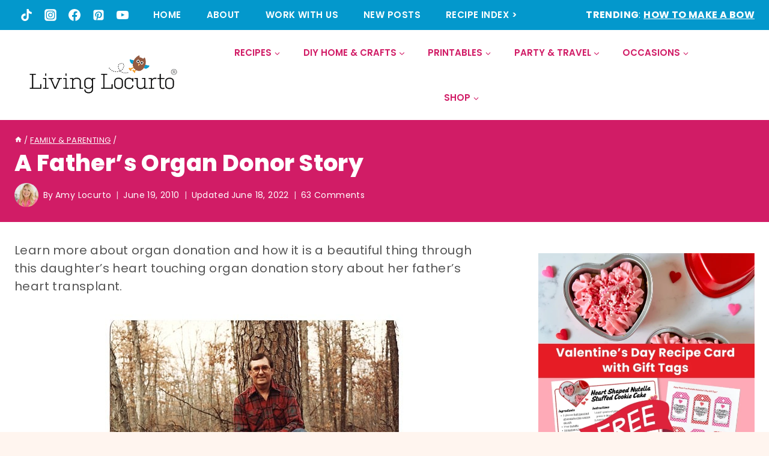

--- FILE ---
content_type: text/html; charset=UTF-8
request_url: https://www.livinglocurto.com/happy-fathers-day/
body_size: 90040
content:
<!DOCTYPE html>
<html lang="en-US" prefix="og: https://ogp.me/ns#" class="no-js" itemtype="https://schema.org/Blog" itemscope>
<head><script class="mv-script-optimized" async="async" fetchpriority="high" data-noptimize="1" data-cfasync="false" src="https://scripts.mediavine.com/tags/living-locurto.js?ver=6.9" id="mv-script-wrapper-js"></script>
	<meta charset="UTF-8">
	<meta name="viewport" content="width=device-width, initial-scale=1, minimum-scale=1">
	<!-- Hubbub v.2.28.0 https://morehubbub.com/ -->
<meta property="og:locale" content="en_US">
<meta property="og:type" content="article">
<meta property="og:title" content="A Father's Organ Donor Story ">
<meta property="og:description" content="Daughter's heart touching organ donor story about her father's heart transplant. Organ donation facts and information on how to be a donor.">
<meta property="og:url" content="https://www.livinglocurto.com/happy-fathers-day/">
<meta property="og:site_name" content="Living Locurto - Cute Party Food, DIYs & Fun Ideas">
<meta property="og:updated_time" content="2022-06-18T12:47:18+00:00">
<meta property="article:published_time" content="2010-06-19T15:02:38+00:00">
<meta property="article:modified_time" content="2022-06-18T12:47:18+00:00">
<meta name="twitter:card" content="summary_large_image">
<meta name="twitter:title" content="A Father's Organ Donor Story ">
<meta name="twitter:description" content="Daughter's heart touching organ donor story about her father's heart transplant. Organ donation facts and information on how to be a donor.">
<meta class="flipboard-article" content="Daughter's heart touching organ donor story about her father's heart transplant. Organ donation facts and information on how to be a donor.">
<meta property="og:image" content="https://www.livinglocurto.com/wp-content/uploads/2010/06/dad2.jpg">
<meta name="twitter:image" content="https://www.livinglocurto.com/wp-content/uploads/2010/06/dad2.jpg">
<meta property="og:image:width" content="500">
<meta property="og:image:height" content="361">
<!-- Hubbub v.2.28.0 https://morehubbub.com/ -->

<!-- Search Engine Optimization by Rank Math PRO - https://rankmath.com/ -->
<title>A Father's Organ Donor Story</title><link rel="preload" href="https://www.livinglocurto.com/wp-content/uploads/2025/10/cropped-Living-Locurto-Recipes-Crafts-Party-Ideas.webp" as="image" imagesrcset="https://www.livinglocurto.com/wp-content/uploads/2025/10/cropped-Living-Locurto-Recipes-Crafts-Party-Ideas.webp 300w, https://www.livinglocurto.com/wp-content/uploads/2025/10/cropped-Living-Locurto-Recipes-Crafts-Party-Ideas-100x24.webp 100w, https://www.livinglocurto.com/wp-content/uploads/2025/10/cropped-Living-Locurto-Recipes-Crafts-Party-Ideas-150x36.webp 150w" imagesizes="(max-width: 300px) 100vw, 300px" fetchpriority="high"><link rel="preload" href="https://www.livinglocurto.com/wp-content/uploads/2010/06/dad2.jpg" as="image" imagesrcset="https://www.livinglocurto.com/wp-content/uploads/2010/06/dad2.jpg 500w, https://www.livinglocurto.com/wp-content/uploads/2010/06/dad2-100x72.jpg 100w, https://www.livinglocurto.com/wp-content/uploads/2010/06/dad2-150x108.jpg 150w" imagesizes="(max-width: 500px) 100vw, 500px" fetchpriority="high"><link rel="preload" href="https://www.livinglocurto.com/wp-content/uploads/2010/06/Dad.jpg" as="image" imagesrcset="https://www.livinglocurto.com/wp-content/uploads/2010/06/Dad.jpg 500w, https://www.livinglocurto.com/wp-content/uploads/2010/06/Dad-100x107.jpg 100w, https://www.livinglocurto.com/wp-content/uploads/2010/06/Dad-150x161.jpg 150w" imagesizes="(max-width: 500px) 100vw, 500px" fetchpriority="high"><link rel="preload" href="https://www.livinglocurto.com/cf-fonts/s/poppins/5.0.11/latin/600/normal.woff2" as="font" type="font/woff2" crossorigin="" fetchpriority="high"><link rel="preload" href="https://www.livinglocurto.com/cf-fonts/s/poppins/5.0.11/latin/800/normal.woff2" as="font" type="font/woff2" crossorigin="" fetchpriority="high"><link rel="preload" href="https://www.livinglocurto.com/cf-fonts/s/poppins/5.0.11/latin/700/normal.woff2" as="font" type="font/woff2" crossorigin="" fetchpriority="high"><link rel="preload" href="https://www.livinglocurto.com/cf-fonts/s/poppins/5.0.11/latin/400/normal.woff2" as="font" type="font/woff2" crossorigin="" fetchpriority="high"><style id="perfmatters-used-css">:where(.wp-block-button__link){border-radius:9999px;box-shadow:none;padding:calc(.667em + 2px) calc(1.333em + 2px);text-decoration:none;}:root :where(.wp-block-button .wp-block-button__link.is-style-outline),:root :where(.wp-block-button.is-style-outline>.wp-block-button__link){border:2px solid;padding:.667em 1.333em;}:root :where(.wp-block-button .wp-block-button__link.is-style-outline:not(.has-text-color)),:root :where(.wp-block-button.is-style-outline>.wp-block-button__link:not(.has-text-color)){color:currentColor;}:root :where(.wp-block-button .wp-block-button__link.is-style-outline:not(.has-background)),:root :where(.wp-block-button.is-style-outline>.wp-block-button__link:not(.has-background)){background-color:initial;background-image:none;}:where(.wp-block-columns){margin-bottom:1.75em;}:where(.wp-block-columns.has-background){padding:1.25em 2.375em;}:where(.wp-block-post-comments input[type=submit]){border:none;}:where(.wp-block-cover-image:not(.has-text-color)),:where(.wp-block-cover:not(.has-text-color)){color:#fff;}:where(.wp-block-cover-image.is-light:not(.has-text-color)),:where(.wp-block-cover.is-light:not(.has-text-color)){color:#000;}:root :where(.wp-block-cover h1:not(.has-text-color)),:root :where(.wp-block-cover h2:not(.has-text-color)),:root :where(.wp-block-cover h3:not(.has-text-color)),:root :where(.wp-block-cover h4:not(.has-text-color)),:root :where(.wp-block-cover h5:not(.has-text-color)),:root :where(.wp-block-cover h6:not(.has-text-color)),:root :where(.wp-block-cover p:not(.has-text-color)){color:inherit;}:where(.wp-block-file){margin-bottom:1.5em;}:where(.wp-block-file__button){border-radius:2em;display:inline-block;padding:.5em 1em;}:where(.wp-block-file__button):is(a):active,:where(.wp-block-file__button):is(a):focus,:where(.wp-block-file__button):is(a):hover,:where(.wp-block-file__button):is(a):visited{box-shadow:none;color:#fff;opacity:.85;text-decoration:none;}:where(.wp-block-group.wp-block-group-is-layout-constrained){position:relative;}.wp-block-image a{display:inline-block;}.wp-block-image img{box-sizing:border-box;height:auto;max-width:100%;vertical-align:bottom;}.wp-block-image[style*=border-radius] img,.wp-block-image[style*=border-radius]>a{border-radius:inherit;}.wp-block-image.aligncenter{text-align:center;}.wp-block-image.alignfull a,.wp-block-image.alignwide a{width:100%;}.wp-block-image.alignfull img,.wp-block-image.alignwide img{height:auto;width:100%;}.wp-block-image .aligncenter,.wp-block-image .alignleft,.wp-block-image .alignright,.wp-block-image.aligncenter,.wp-block-image.alignleft,.wp-block-image.alignright{display:table;}.wp-block-image .aligncenter{margin-left:auto;margin-right:auto;}.wp-block-image :where(figcaption){margin-bottom:1em;margin-top:.5em;}.wp-block-image figure{margin:0;}@keyframes show-content-image{0%{visibility:hidden;}99%{visibility:hidden;}to{visibility:visible;}}@keyframes turn-on-visibility{0%{opacity:0;}to{opacity:1;}}@keyframes turn-off-visibility{0%{opacity:1;visibility:visible;}99%{opacity:0;visibility:visible;}to{opacity:0;visibility:hidden;}}@keyframes lightbox-zoom-in{0%{transform:translate(calc(( -100vw + var(--wp--lightbox-scrollbar-width) ) / 2 + var(--wp--lightbox-initial-left-position)),calc(-50vh + var(--wp--lightbox-initial-top-position))) scale(var(--wp--lightbox-scale));}to{transform:translate(-50%,-50%) scale(1);}}@keyframes lightbox-zoom-out{0%{transform:translate(-50%,-50%) scale(1);visibility:visible;}99%{visibility:visible;}to{transform:translate(calc(( -100vw + var(--wp--lightbox-scrollbar-width) ) / 2 + var(--wp--lightbox-initial-left-position)),calc(-50vh + var(--wp--lightbox-initial-top-position))) scale(var(--wp--lightbox-scale));visibility:hidden;}}:where(.wp-block-latest-comments:not([style*=line-height] .wp-block-latest-comments__comment)){line-height:1.1;}:where(.wp-block-latest-comments:not([style*=line-height] .wp-block-latest-comments__comment-excerpt p)){line-height:1.8;}:root :where(.wp-block-latest-posts.is-grid){padding:0;}:root :where(.wp-block-latest-posts.wp-block-latest-posts__list){padding-left:0;}ol,ul{box-sizing:border-box;}:root :where(.wp-block-list.has-background){padding:1.25em 2.375em;}:where(.wp-block-navigation.has-background .wp-block-navigation-item a:not(.wp-element-button)),:where(.wp-block-navigation.has-background .wp-block-navigation-submenu a:not(.wp-element-button)){padding:.5em 1em;}:where(.wp-block-navigation .wp-block-navigation__submenu-container .wp-block-navigation-item a:not(.wp-element-button)),:where(.wp-block-navigation .wp-block-navigation__submenu-container .wp-block-navigation-submenu a:not(.wp-element-button)),:where(.wp-block-navigation .wp-block-navigation__submenu-container .wp-block-navigation-submenu button.wp-block-navigation-item__content),:where(.wp-block-navigation .wp-block-navigation__submenu-container .wp-block-pages-list__item button.wp-block-navigation-item__content){padding:.5em 1em;}@keyframes overlay-menu__fade-in-animation{0%{opacity:0;transform:translateY(.5em);}to{opacity:1;transform:translateY(0);}}:root :where(p.has-background){padding:1.25em 2.375em;}:where(p.has-text-color:not(.has-link-color)) a{color:inherit;}:where(.wp-block-post-comments-form) input:not([type=submit]),:where(.wp-block-post-comments-form) textarea{border:1px solid #949494;font-family:inherit;font-size:1em;}:where(.wp-block-post-comments-form) input:where(:not([type=submit]):not([type=checkbox])),:where(.wp-block-post-comments-form) textarea{padding:calc(.667em + 2px);}:where(.wp-block-post-excerpt){box-sizing:border-box;margin-bottom:var(--wp--style--block-gap);margin-top:var(--wp--style--block-gap);}:where(.wp-block-preformatted.has-background){padding:1.25em 2.375em;}.wp-block-search__button{margin-left:10px;word-break:normal;}.wp-block-search__button.has-icon{line-height:0;}.wp-block-search__button svg{height:1.25em;min-height:24px;min-width:24px;width:1.25em;fill:currentColor;vertical-align:text-bottom;}:where(.wp-block-search__button){border:1px solid #ccc;padding:6px 10px;}.wp-block-search__inside-wrapper{display:flex;flex:auto;flex-wrap:nowrap;max-width:100%;}.wp-block-search__label{width:100%;}.wp-block-search__input{appearance:none;border:1px solid #949494;flex-grow:1;margin-left:0;margin-right:0;min-width:3rem;padding:8px;text-decoration:unset !important;}:where(.wp-block-search__input){font-family:inherit;font-size:inherit;font-style:inherit;font-weight:inherit;letter-spacing:inherit;line-height:inherit;text-transform:inherit;}:where(.wp-block-search__button-inside .wp-block-search__inside-wrapper){border:1px solid #949494;box-sizing:border-box;padding:4px;}:where(.wp-block-search__button-inside .wp-block-search__inside-wrapper) .wp-block-search__input{border:none;border-radius:0;padding:0 4px;}:where(.wp-block-search__button-inside .wp-block-search__inside-wrapper) .wp-block-search__input:focus{outline:none;}:where(.wp-block-search__button-inside .wp-block-search__inside-wrapper) :where(.wp-block-search__button){padding:4px 8px;}.wp-block-search.aligncenter .wp-block-search__inside-wrapper{margin:auto;}:root :where(.wp-block-separator.is-style-dots){height:auto;line-height:1;text-align:center;}:root :where(.wp-block-separator.is-style-dots):before{color:currentColor;content:"···";font-family:serif;font-size:1.5em;letter-spacing:2em;padding-left:2em;}:root :where(.wp-block-site-logo.is-style-rounded){border-radius:9999px;}.wp-block-social-links{background:none;box-sizing:border-box;margin-left:0;padding-left:0;padding-right:0;text-indent:0;}.wp-block-social-links .wp-social-link a,.wp-block-social-links .wp-social-link a:hover{border-bottom:0;box-shadow:none;text-decoration:none;}.wp-block-social-links .wp-social-link svg{height:1em;width:1em;}.wp-block-social-links .wp-social-link span:not(.screen-reader-text){font-size:.65em;margin-left:.5em;margin-right:.5em;}.wp-block-social-links,.wp-block-social-links.has-normal-icon-size{font-size:24px;}.wp-block-social-links.aligncenter{display:flex;justify-content:center;}.wp-block-social-link{border-radius:9999px;display:block;height:auto;transition:transform .1s ease;}@media (prefers-reduced-motion:reduce){.wp-block-social-link{transition-delay:0s;transition-duration:0s;}}.wp-block-social-link a{align-items:center;display:flex;line-height:0;transition:transform .1s ease;}.wp-block-social-link:hover{transform:scale(1.1);}.wp-block-social-links .wp-block-social-link.wp-social-link{display:inline-block;margin:0;padding:0;}.wp-block-social-links .wp-block-social-link.wp-social-link .wp-block-social-link-anchor,.wp-block-social-links .wp-block-social-link.wp-social-link .wp-block-social-link-anchor svg,.wp-block-social-links .wp-block-social-link.wp-social-link .wp-block-social-link-anchor:active,.wp-block-social-links .wp-block-social-link.wp-social-link .wp-block-social-link-anchor:hover,.wp-block-social-links .wp-block-social-link.wp-social-link .wp-block-social-link-anchor:visited{color:currentColor;fill:currentColor;}:where(.wp-block-social-links:not(.is-style-logos-only)) .wp-social-link{background-color:#f0f0f0;color:#444;}:where(.wp-block-social-links:not(.is-style-logos-only)) .wp-social-link-facebook{background-color:#0866ff;color:#fff;}:where(.wp-block-social-links:not(.is-style-logos-only)) .wp-social-link-instagram{background-color:#f00075;color:#fff;}:where(.wp-block-social-links:not(.is-style-logos-only)) .wp-social-link-pinterest{background-color:#e60122;color:#fff;}:where(.wp-block-social-links:not(.is-style-logos-only)) .wp-social-link-tiktok{background-color:#000;color:#fff;}:where(.wp-block-social-links:not(.is-style-logos-only)) .wp-social-link-youtube{background-color:red;color:#fff;}:where(.wp-block-social-links.is-style-logos-only) .wp-social-link{background:none;}:where(.wp-block-social-links.is-style-logos-only) .wp-social-link svg{height:1.25em;width:1.25em;}:where(.wp-block-social-links.is-style-logos-only) .wp-social-link-facebook{color:#0866ff;}:where(.wp-block-social-links.is-style-logos-only) .wp-social-link-instagram{color:#f00075;}:where(.wp-block-social-links.is-style-logos-only) .wp-social-link-pinterest{color:#e60122;}:where(.wp-block-social-links.is-style-logos-only) .wp-social-link-tiktok{color:#000;}:where(.wp-block-social-links.is-style-logos-only) .wp-social-link-youtube{color:red;}:root :where(.wp-block-social-links .wp-social-link a){padding:.25em;}:root :where(.wp-block-social-links.is-style-logos-only .wp-social-link a){padding:0;}:root :where(.wp-block-social-links.is-style-pill-shape .wp-social-link a){padding-left:.66667em;padding-right:.66667em;}:root :where(.wp-block-tag-cloud.is-style-outline){display:flex;flex-wrap:wrap;gap:1ch;}:root :where(.wp-block-tag-cloud.is-style-outline a){border:1px solid;font-size:unset !important;margin-right:0;padding:1ch 2ch;text-decoration:none !important;}:root :where(.wp-block-table-of-contents){box-sizing:border-box;}:where(.wp-block-term-description){box-sizing:border-box;margin-bottom:var(--wp--style--block-gap);margin-top:var(--wp--style--block-gap);}:where(pre.wp-block-verse){font-family:inherit;}.editor-styles-wrapper,.entry-content{counter-reset:footnotes;}a[data-fn].fn{counter-increment:footnotes;display:inline-flex;font-size:smaller;text-decoration:none;text-indent:-9999999px;vertical-align:super;}a[data-fn].fn:after{content:"[" counter(footnotes) "]";float:left;text-indent:0;}.wp-element-button{cursor:pointer;}:root{--wp--preset--font-size--normal:16px;--wp--preset--font-size--huge:42px;}.aligncenter{clear:both;}.screen-reader-text{border:0;clip:rect(1px,1px,1px,1px);clip-path:inset(50%);height:1px;margin:-1px;overflow:hidden;padding:0;position:absolute;width:1px;word-wrap:normal !important;}.screen-reader-text:focus{background-color:#ddd;clip:auto !important;clip-path:none;color:#444;display:block;font-size:1em;height:auto;left:5px;line-height:normal;padding:15px 23px 14px;text-decoration:none;top:5px;width:auto;z-index:100000;}html :where(.has-border-color){border-style:solid;}html :where([style*=border-top-color]){border-top-style:solid;}html :where([style*=border-right-color]){border-right-style:solid;}html :where([style*=border-bottom-color]){border-bottom-style:solid;}html :where([style*=border-left-color]){border-left-style:solid;}html :where([style*=border-width]){border-style:solid;}html :where([style*=border-top-width]){border-top-style:solid;}html :where([style*=border-right-width]){border-right-style:solid;}html :where([style*=border-bottom-width]){border-bottom-style:solid;}html :where([style*=border-left-width]){border-left-style:solid;}html :where(img[class*=wp-image-]){height:auto;max-width:100%;}:where(figure){margin:0 0 1em;}html :where(.is-position-sticky){--wp-admin--admin-bar--position-offset:var(--wp-admin--admin-bar--height,0px);}@media screen and (max-width:600px){html :where(.is-position-sticky){--wp-admin--admin-bar--position-offset:0px;}}#honeypot-field-url,.um-form input[type=text].apbct_special_field,.wc_apbct_email_id,input[class*=apbct].apbct_special_field,label.apbct_special_field{display:none !important;}.comments-area .comment-list article .comment-author{overflow:visible !important;}@keyframes apbctIframePreloaderRotate{100%{transform:rotate(360deg);}}@keyframes apbctIframePreloaderPrixClipFix{0%{clip-path:polygon(50% 50%,0 0,0 0,0 0,0 0,0 0);}25%{clip-path:polygon(50% 50%,0 0,100% 0,100% 0,100% 0,100% 0);}50%{clip-path:polygon(50% 50%,0 0,100% 0,100% 100%,100% 100%,100% 100%);}75%{clip-path:polygon(50% 50%,0 0,100% 0,100% 100%,0 100%,0 100%);}100%{clip-path:polygon(50% 50%,0 0,100% 0,100% 100%,0 100%,0 0);}}@keyframes ct-encoded-form-loader-spin{0%{transform:rotate(0);}100%{transform:rotate(360deg);}}@keyframes apbct_dog{0%,100%,75%{scale:100%;color:transparent;text-shadow:0 0 2px #aaa;}25%{scale:200%;color:unset;text-shadow:unset;}}#dpsp-content-bottom{margin-top:1.2em;}.dpsp-share-text{margin-bottom:10px;font-weight:700;}.dpsp-networks-btns-wrapper{margin:0 !important;padding:0 !important;list-style:none !important;}.dpsp-networks-btns-wrapper:after{display:block;clear:both;height:0;content:"";}.dpsp-networks-btns-wrapper li{float:left;margin:0;padding:0;border:0;list-style-type:none !important;-webkit-transition:all .15s ease-in;-moz-transition:all .15s ease-in;-o-transition:all .15s ease-in;transition:all .15s ease-in;}.dpsp-networks-btns-wrapper li:before{display:none !important;}.dpsp-networks-btns-wrapper li:first-child{margin-left:0 !important;}.dpsp-networks-btns-wrapper .dpsp-network-btn{display:flex;position:relative;-moz-box-sizing:border-box;box-sizing:border-box;width:100%;min-width:40px;height:40px;max-height:40px;padding:0;border:2px solid;border-radius:0;box-shadow:none;font-family:Arial,sans-serif;font-size:14px;font-weight:700;line-height:36px;text-align:center;vertical-align:middle;text-decoration:none !important;text-transform:unset !important;cursor:pointer;-webkit-transition:all .15s ease-in;-moz-transition:all .15s ease-in;-o-transition:all .15s ease-in;transition:all .15s ease-in;}.dpsp-networks-btns-wrapper .dpsp-network-btn:focus,.dpsp-networks-btns-wrapper .dpsp-network-btn:hover{border:2px solid;outline:none;box-shadow:0 0 0 3px rgba(21,156,228,.4);box-shadow:0 0 0 3px var(--networkHover);}.dpsp-networks-btns-wrapper .dpsp-network-btn:after{display:block;clear:both;height:0;content:"";}.dpsp-size-small .dpsp-networks-btns-wrapper:not(.dpsp-networks-btns-sidebar) .dpsp-network-btn.dpsp-no-label .dpsp-network-icon{width:28px;}.dpsp-networks-btns-wrapper.dpsp-column-5 li{width:20%;}.dpsp-has-spacing .dpsp-networks-btns-wrapper.dpsp-column-5 li{width:18.4%;}.dpsp-networks-btns-wrapper.dpsp-column-5 li:nth-child(5n){margin-right:0;}.dpsp-shape-circle .dpsp-networks-btns-wrapper:not(.dpsp-networks-btns-sidebar) .dpsp-network-btn:not(.dpsp-no-label){padding-right:10px;}.dpsp-no-labels .dpsp-networks-btns-wrapper .dpsp-network-btn{padding:0 !important;text-align:center;}.dpsp-facebook{--networkAccent:#334d87;--networkColor:#3a579a;--networkHover:rgba(51,77,135,.4);}.dpsp-networks-btns-wrapper .dpsp-network-btn.dpsp-facebook{border-color:#3a579a;color:#3a579a;background:#3a579a;}.dpsp-networks-btns-wrapper .dpsp-network-btn.dpsp-facebook:not(:hover):not(:active){color:#3a579a;}.dpsp-networks-btns-wrapper .dpsp-network-btn.dpsp-facebook .dpsp-network-icon{border-color:#3a579a;color:#3a579a;background:#3a579a;}.dpsp-networks-btns-wrapper .dpsp-network-btn.dpsp-facebook .dpsp-network-icon .dpsp-network-icon-inner>svg{fill:var(--customNetworkColor,var(--networkColor,#3a579a));}.dpsp-networks-btns-wrapper .dpsp-network-btn.dpsp-facebook .dpsp-network-icon .dpsp-network-icon-inner>svg>svg{fill:var(--customNetworkColor,var(--networkColor,#3a579a));stroke:var(--customNetworkColor,var(--networkColor,#3a579a));stroke-width:1;}.dpsp-networks-btns-wrapper .dpsp-network-btn.dpsp-facebook:focus,.dpsp-networks-btns-wrapper .dpsp-network-btn.dpsp-facebook:focus .dpsp-network-icon,.dpsp-networks-btns-wrapper .dpsp-network-btn.dpsp-facebook:hover,.dpsp-networks-btns-wrapper .dpsp-network-btn.dpsp-facebook:hover .dpsp-network-icon{border-color:#334d87;color:#334d87;background:#334d87;}.dpsp-networks-btns-wrapper .dpsp-network-btn.dpsp-facebook:focus .dpsp-network-icon .dpsp-network-icon-inner>svg,.dpsp-networks-btns-wrapper .dpsp-network-btn.dpsp-facebook:hover .dpsp-network-icon .dpsp-network-icon-inner>svg{fill:#334d87;}.dpsp-networks-btns-wrapper .dpsp-network-btn.dpsp-facebook:focus .dpsp-network-icon .dpsp-network-icon-inner>svg>svg,.dpsp-networks-btns-wrapper .dpsp-network-btn.dpsp-facebook:hover .dpsp-network-icon .dpsp-network-icon-inner>svg>svg{fill:var(--customNetworkHoverColor,var(--networkHover,#334d87));stroke:var(--customNetworkHoverColor,var(--networkHover,#334d87));}.dpsp-pinterest{--networkAccent:#b31e24;--networkColor:#c92228;--networkHover:rgba(179,30,36,.4);}.dpsp-networks-btns-wrapper .dpsp-network-btn.dpsp-pinterest{border-color:#c92228;color:#c92228;background:#c92228;}.dpsp-networks-btns-wrapper .dpsp-network-btn.dpsp-pinterest:not(:hover):not(:active){color:#c92228;}.dpsp-networks-btns-wrapper .dpsp-network-btn.dpsp-pinterest .dpsp-network-icon{border-color:#c92228;color:#c92228;background:#c92228;}.dpsp-networks-btns-wrapper .dpsp-network-btn.dpsp-pinterest .dpsp-network-icon .dpsp-network-icon-inner>svg{fill:var(--customNetworkColor,var(--networkColor,#c92228));}.dpsp-networks-btns-wrapper .dpsp-network-btn.dpsp-pinterest .dpsp-network-icon .dpsp-network-icon-inner>svg>svg{fill:var(--customNetworkColor,var(--networkColor,#c92228));stroke:var(--customNetworkColor,var(--networkColor,#c92228));stroke-width:1;}.dpsp-networks-btns-wrapper .dpsp-network-btn.dpsp-pinterest:focus,.dpsp-networks-btns-wrapper .dpsp-network-btn.dpsp-pinterest:focus .dpsp-network-icon,.dpsp-networks-btns-wrapper .dpsp-network-btn.dpsp-pinterest:hover,.dpsp-networks-btns-wrapper .dpsp-network-btn.dpsp-pinterest:hover .dpsp-network-icon{border-color:#b31e24;color:#b31e24;background:#b31e24;}.dpsp-networks-btns-wrapper .dpsp-network-btn.dpsp-pinterest:focus .dpsp-network-icon .dpsp-network-icon-inner>svg,.dpsp-networks-btns-wrapper .dpsp-network-btn.dpsp-pinterest:hover .dpsp-network-icon .dpsp-network-icon-inner>svg{fill:#b31e24;}.dpsp-networks-btns-wrapper .dpsp-network-btn.dpsp-pinterest:focus .dpsp-network-icon .dpsp-network-icon-inner>svg>svg,.dpsp-networks-btns-wrapper .dpsp-network-btn.dpsp-pinterest:hover .dpsp-network-icon .dpsp-network-icon-inner>svg>svg{fill:var(--customNetworkHoverColor,var(--networkHover,#b31e24));stroke:var(--customNetworkHoverColor,var(--networkHover,#b31e24));}.dpsp-reddit{--networkAccent:#ff4200;--networkColor:#ff5700;--networkHover:rgba(255,66,0,.4);}.dpsp-networks-btns-wrapper .dpsp-network-btn.dpsp-reddit{border-color:#ff5700;color:#ff5700;background:#ff5700;}.dpsp-networks-btns-wrapper .dpsp-network-btn.dpsp-reddit:not(:hover):not(:active){color:#ff5700;}.dpsp-networks-btns-wrapper .dpsp-network-btn.dpsp-reddit .dpsp-network-icon{border-color:#ff5700;color:#ff5700;background:#ff5700;}.dpsp-networks-btns-wrapper .dpsp-network-btn.dpsp-reddit .dpsp-network-icon .dpsp-network-icon-inner>svg{fill:var(--customNetworkColor,var(--networkColor,#ff5700));}.dpsp-networks-btns-wrapper .dpsp-network-btn.dpsp-reddit .dpsp-network-icon .dpsp-network-icon-inner>svg>svg{fill:var(--customNetworkColor,var(--networkColor,#ff5700));stroke:var(--customNetworkColor,var(--networkColor,#ff5700));stroke-width:1;}.dpsp-networks-btns-wrapper .dpsp-network-btn.dpsp-reddit:focus,.dpsp-networks-btns-wrapper .dpsp-network-btn.dpsp-reddit:focus .dpsp-network-icon,.dpsp-networks-btns-wrapper .dpsp-network-btn.dpsp-reddit:hover,.dpsp-networks-btns-wrapper .dpsp-network-btn.dpsp-reddit:hover .dpsp-network-icon{border-color:#ff4200;color:#ff4200;background:#ff4200;}.dpsp-networks-btns-wrapper .dpsp-network-btn.dpsp-reddit:focus .dpsp-network-icon .dpsp-network-icon-inner>svg,.dpsp-networks-btns-wrapper .dpsp-network-btn.dpsp-reddit:hover .dpsp-network-icon .dpsp-network-icon-inner>svg{fill:#ff4200;}.dpsp-networks-btns-wrapper .dpsp-network-btn.dpsp-reddit:focus .dpsp-network-icon .dpsp-network-icon-inner>svg>svg,.dpsp-networks-btns-wrapper .dpsp-network-btn.dpsp-reddit:hover .dpsp-network-icon .dpsp-network-icon-inner>svg>svg{fill:var(--customNetworkHoverColor,var(--networkHover,#ff4200));stroke:var(--customNetworkHoverColor,var(--networkHover,#ff4200));}.dpsp-email{--networkAccent:#239e57;--networkColor:#27ae60;--networkHover:rgba(35,158,87,.4);}.dpsp-networks-btns-wrapper .dpsp-network-btn.dpsp-email{border-color:#27ae60;color:#27ae60;background:#27ae60;}.dpsp-networks-btns-wrapper .dpsp-network-btn.dpsp-email:not(:hover):not(:active){color:#27ae60;}.dpsp-networks-btns-wrapper .dpsp-network-btn.dpsp-email .dpsp-network-icon{border-color:#27ae60;color:#27ae60;background:#27ae60;}.dpsp-networks-btns-wrapper .dpsp-network-btn.dpsp-email .dpsp-network-icon .dpsp-network-icon-inner>svg{fill:var(--customNetworkColor,var(--networkColor,#27ae60));}.dpsp-networks-btns-wrapper .dpsp-network-btn.dpsp-email .dpsp-network-icon .dpsp-network-icon-inner>svg>svg{fill:var(--customNetworkColor,var(--networkColor,#27ae60));stroke:var(--customNetworkColor,var(--networkColor,#27ae60));stroke-width:1;}.dpsp-networks-btns-wrapper .dpsp-network-btn.dpsp-email:focus,.dpsp-networks-btns-wrapper .dpsp-network-btn.dpsp-email:focus .dpsp-network-icon,.dpsp-networks-btns-wrapper .dpsp-network-btn.dpsp-email:hover,.dpsp-networks-btns-wrapper .dpsp-network-btn.dpsp-email:hover .dpsp-network-icon{border-color:#239e57;color:#239e57;background:#239e57;}.dpsp-networks-btns-wrapper .dpsp-network-btn.dpsp-email:focus .dpsp-network-icon .dpsp-network-icon-inner>svg,.dpsp-networks-btns-wrapper .dpsp-network-btn.dpsp-email:hover .dpsp-network-icon .dpsp-network-icon-inner>svg{fill:#239e57;}.dpsp-networks-btns-wrapper .dpsp-network-btn.dpsp-email:focus .dpsp-network-icon .dpsp-network-icon-inner>svg>svg,.dpsp-networks-btns-wrapper .dpsp-network-btn.dpsp-email:hover .dpsp-network-icon .dpsp-network-icon-inner>svg>svg{fill:var(--customNetworkHoverColor,var(--networkHover,#239e57));stroke:var(--customNetworkHoverColor,var(--networkHover,#239e57));}.dpsp-bluesky{--networkAccent:#58b8ff;--networkColor:#0a7aff;--networkHover:rgba(88,184,255,.4);}.dpsp-networks-btns-wrapper .dpsp-network-btn.dpsp-bluesky{border-color:#0a7aff;color:#0a7aff;background:#0a7aff;}.dpsp-networks-btns-wrapper .dpsp-network-btn.dpsp-bluesky:not(:hover):not(:active){color:#0a7aff;}.dpsp-networks-btns-wrapper .dpsp-network-btn.dpsp-bluesky .dpsp-network-icon{border-color:#0a7aff;color:#0a7aff;background:#0a7aff;}.dpsp-networks-btns-wrapper .dpsp-network-btn.dpsp-bluesky .dpsp-network-icon .dpsp-network-icon-inner>svg{fill:var(--customNetworkColor,var(--networkColor,#0a7aff));}.dpsp-networks-btns-wrapper .dpsp-network-btn.dpsp-bluesky .dpsp-network-icon .dpsp-network-icon-inner>svg>svg{fill:var(--customNetworkColor,var(--networkColor,#0a7aff));stroke:var(--customNetworkColor,var(--networkColor,#0a7aff));stroke-width:1;}.dpsp-networks-btns-wrapper .dpsp-network-btn.dpsp-bluesky:focus,.dpsp-networks-btns-wrapper .dpsp-network-btn.dpsp-bluesky:focus .dpsp-network-icon,.dpsp-networks-btns-wrapper .dpsp-network-btn.dpsp-bluesky:hover,.dpsp-networks-btns-wrapper .dpsp-network-btn.dpsp-bluesky:hover .dpsp-network-icon{border-color:#58b8ff;color:#58b8ff;background:#58b8ff;}.dpsp-networks-btns-wrapper .dpsp-network-btn.dpsp-bluesky:focus .dpsp-network-icon .dpsp-network-icon-inner>svg,.dpsp-networks-btns-wrapper .dpsp-network-btn.dpsp-bluesky:hover .dpsp-network-icon .dpsp-network-icon-inner>svg{fill:#58b8ff;}.dpsp-networks-btns-wrapper .dpsp-network-btn.dpsp-bluesky:focus .dpsp-network-icon .dpsp-network-icon-inner>svg>svg,.dpsp-networks-btns-wrapper .dpsp-network-btn.dpsp-bluesky:hover .dpsp-network-icon .dpsp-network-icon-inner>svg>svg{fill:var(--customNetworkHoverColor,var(--networkHover,#58b8ff));stroke:var(--customNetworkHoverColor,var(--networkHover,#58b8ff));}.dpsp-shape-rounded .dpsp-network-btn,.dpsp-shape-rounded .dpsp-network-btn .dpsp-network-icon{-webkit-border-top-left-radius:4px;-moz-border-radius-topleft:4px;border-top-left-radius:4px;-webkit-border-bottom-left-radius:4px;-moz-border-radius-bottomleft:4px;border-bottom-left-radius:4px;}.dpsp-shape-rounded .dpsp-network-btn,.dpsp-shape-rounded .dpsp-no-label.dpsp-network-btn .dpsp-network-icon{-webkit-border-top-right-radius:4px;-moz-border-radius-topright:4px;border-top-right-radius:4px;-webkit-border-bottom-right-radius:4px;-moz-border-radius-bottomright:4px;border-bottom-right-radius:4px;}.dpsp-shape-circle .dpsp-network-btn{border-radius:30px;}.dpsp-shape-circle .dpsp-network-btn .dpsp-network-icon{overflow:hidden;border-radius:30px;}.dpsp-has-spacing .dpsp-networks-btns-wrapper li{margin-right:2%;margin-bottom:10px;margin-left:0 !important;}.dpsp-size-small .dpsp-networks-btns-wrapper:not(.dpsp-networks-btns-sidebar):not(.dpsp-networks-btns-sticky-bar) .dpsp-network-btn{min-width:32px;height:32px;max-height:32px;line-height:28px;}.dpsp-size-small .dpsp-networks-btns-wrapper:not(.dpsp-networks-btns-sidebar):not(.dpsp-networks-btns-sticky-bar) .dpsp-network-btn.dpsp-no-label .dpsp-network-icon{width:32px;}.dpsp-size-small .dpsp-networks-btns-wrapper:not(.dpsp-networks-btns-sidebar):not(.dpsp-networks-btns-sticky-bar) .dpsp-network-btn .dpsp-network-icon{width:32px;height:32px;line-height:28px;}.dpsp-size-small .dpsp-networks-btns-wrapper:not(.dpsp-networks-btns-sidebar):not(.dpsp-networks-btns-sticky-bar) .dpsp-network-btn .dpsp-network-icon-inner{height:28px;}@media print{#dpsp-content-bottom,#dpsp-content-top,#dpsp-floating-sidebar,#dpsp-pop-up,#dpsp-pop-up-overlay,#dpsp-sticky-bar-wrapper,.dpsp-share-text{display:none !important;}}#dpsp-sticky-bar-wrapper{position:fixed;bottom:0;left:0;width:100%;max-width:100vw;background:#fff;z-index:1000;}#dpsp-sticky-bar-wrapper.dpsp-position-desktop-bottom{top:auto;bottom:0;}#dpsp-sticky-bar-wrapper.dpsp-no-animation{visibility:hidden;opacity:0;}#dpsp-sticky-bar-wrapper.dpsp-device-desktop.dpsp-is-mobile,#dpsp-sticky-bar-wrapper.dpsp-device-mobile:not(.dpsp-is-mobile){display:none;}#dpsp-sticky-bar{display:none;position:relative;box-sizing:border-box;margin:7px 0;}#dpsp-sticky-bar .dpsp-networks-btns-wrapper{display:flex;}#dpsp-sticky-bar .dpsp-networks-btns-wrapper li{float:none;margin-right:3px;margin-bottom:0;margin-left:3px;flex:1;}#dpsp-sticky-bar .dpsp-networks-btns-wrapper li:last-of-type{margin-right:0;}#dpsp-sticky-bar .dpsp-network-btn{padding-right:1em;padding-left:1em;text-align:center;}#dpsp-sticky-bar .dpsp-network-btn .dpsp-network-icon{display:inline-block;position:relative;overflow:visible;width:20px;}.dpsp-networks-btns-wrapper .dpsp-network-btn .dpsp-network-icon{display:block;position:relative;top:-2px;left:-2px;-moz-box-sizing:border-box;box-sizing:border-box;width:40px;height:40px;border:2px solid;font-size:14px;line-height:36px;text-align:center;-webkit-transition:all .15s ease-in;-moz-transition:all .15s ease-in;-o-transition:all .15s ease-in;transition:all .15s ease-in;align-self:start;flex:0 0 auto;}.dpsp-icon-total-share svg,.dpsp-network-icon .dpsp-network-icon-inner svg{position:relative;overflow:visible;width:auto;max-height:14px;transition:fill .15s ease-in-out;}.dpsp-icon-total-share,.dpsp-network-icon-inner{display:flex;align-items:center;justify-content:center;}.dpsp-network-icon-inner{height:36px;transition:all .2s ease;}.dpsp-networks-btns-wrapper.dpsp-has-button-icon-animation .dpsp-network-btn:hover .dpsp-network-icon-inner{transition:all .2s cubic-bezier(.62,3.15,.4,-.64);transform:scale(1.5);}.dpsp-button-style-1 .dpsp-network-btn{color:#fff !important;}.dpsp-button-style-1 .dpsp-network-btn.dpsp-has-count:not(.dpsp-has-label),.dpsp-button-style-1 .dpsp-network-btn.dpsp-no-label{justify-content:center;}.dpsp-button-style-1 .dpsp-network-btn .dpsp-network-icon:not(.dpsp-network-icon-outlined) .dpsp-network-icon-inner>svg{fill:#fff !important;}.dpsp-button-style-3 .dpsp-networks-btns-wrapper .dpsp-network-btn.dpsp-has-count:not(.dpsp-has-label),.dpsp-button-style-3 .dpsp-networks-btns-wrapper .dpsp-network-btn.dpsp-no-label{justify-content:center;}.dpsp-button-style-3 .dpsp-networks-btns-wrapper:not(.dpsp-networks-btns-sidebar) .dpsp-network-btn .dpsp-network-icon .dpsp-network-icon-inner>svg{fill:#fff !important;}.dpsp-button-style-3 .dpsp-networks-btns-wrapper .dpsp-network-btn.dpsp-has-count.dpsp-has-label:not(:hover):not(:focus),.dpsp-button-style-3 .dpsp-networks-btns-wrapper .dpsp-network-btn.dpsp-has-count:not(:hover):not(:focus),.dpsp-button-style-3 .dpsp-networks-btns-wrapper .dpsp-network-btn:not(.dpsp-no-label):not(:hover):not(:focus):not(.dpsp-has-count){background:#fff;}.dpsp-button-style-3 .dpsp-networks-btns-wrapper .dpsp-network-btn.dpsp-no-label{background:var(--customNetworkColor,var(--networkColor,#fff));}.dpsp-button-style-3 .dpsp-networks-btns-wrapper:not(.dpsp-networks-btns-sidebar) .dpsp-network-btn:focus,.dpsp-button-style-3 .dpsp-networks-btns-wrapper:not(.dpsp-networks-btns-sidebar) .dpsp-network-btn:hover{color:#fff;}.dpsp-button-style-3 .dpsp-networks-btns-wrapper:not(.dpsp-networks-btns-sidebar) .dpsp-network-btn.dpsp-grow-saved .dpsp-network-icon .dpsp-network-icon-inner>svg,.dpsp-button-style-3 .dpsp-networks-btns-wrapper:not(.dpsp-networks-btns-sidebar) .dpsp-network-btn:focus .dpsp-network-icon .dpsp-network-icon-inner>svg,.dpsp-button-style-3 .dpsp-networks-btns-wrapper:not(.dpsp-networks-btns-sidebar) .dpsp-network-btn:hover .dpsp-network-icon .dpsp-network-icon-inner>svg{fill:#fff !important;}@keyframes wprmtimerblink{50%{opacity:.5;}}.wp-block-image{margin-bottom:0;}figure.wp-block-image.aligncenter img{display:inline-block;}ul.wp-block-social-links:not(.specificity){padding-left:0;padding-right:0;}.wp-block-search .wp-block-search__button{border-color:var(--global-gray-400);}.wp-block-search .wp-block-search__button:not(.has-text-color){color:var(--global-palette4);}.wp-block-search .wp-block-search__button:not(.has-background){background:var(--global-palette9);}.wp-block-search .wp-block-search__input{border-color:var(--global-gray-400);}.wp-block-search.wp-block-search__button-inside .wp-block-search__inside-wrapper{border-color:var(--global-gray-400);border-radius:3px;background:var(--global-palette9);}.comment-navigation,.post-navigation{margin:var(--global-lg-spacing) auto;}.comment-navigation a,.post-navigation a{text-decoration:none;color:inherit;display:block;}.comment-navigation a:hover,.post-navigation a:hover{color:var(--global-palette-highlight);}.comment-navigation .nav-links,.post-navigation .nav-links{display:grid;grid-template-columns:repeat(2,1fr);}.comment-navigation .nav-previous,.post-navigation .nav-previous{position:relative;}.comment-navigation .nav-previous .kadence-svg-iconset,.post-navigation .nav-previous .kadence-svg-iconset{padding-right:.5em;}.comment-navigation .nav-previous a,.post-navigation .nav-previous a{padding-right:var(--global-xs-spacing);}.comment-navigation .nav-previous:after,.post-navigation .nav-previous:after{position:absolute;content:"";top:25%;right:0;width:1px;height:50%;background:var(--global-gray-500);}.comment-navigation .nav-next,.post-navigation .nav-next{grid-column-start:2;text-align:right;}.comment-navigation .nav-next a,.post-navigation .nav-next a{padding-left:var(--global-xs-spacing);}.comment-navigation .nav-next .kadence-svg-iconset,.post-navigation .nav-next .kadence-svg-iconset{padding-left:.5em;}.post-navigation-sub{margin-bottom:.5em;}.post-navigation-sub small{text-transform:uppercase;display:inline-block;font-weight:bold;letter-spacing:.05em;}.widget{margin-top:0;margin-bottom:1.5em;}.widget-area .widget:last-child{margin-bottom:0;}.widget-area ul{padding-left:.5em;}.widget-area a:where(:not(.button):not(.wp-block-button__link):not(.wp-element-button)){color:var(--global-palette3);text-decoration:none;}.widget-area a:where(:not(.button):not(.wp-block-button__link):not(.wp-element-button)):hover{color:var(--global-palette-highlight);text-decoration:underline;}.widget-area .widget{margin-left:0;margin-right:0;}.widget li{line-height:1.8;}.grid-cols{display:grid;grid-template-columns:minmax(0,1fr);-webkit-column-gap:2.5rem;-moz-column-gap:2.5rem;column-gap:2.5rem;row-gap:2.5rem;}.wp-site-blocks .grid-cols:before{display:none;}@media screen and (min-width: 576px){.grid-sm-col-2{grid-template-columns:repeat(2,minmax(0,1fr));}}@media screen and (min-width: 1025px){.grid-lg-col-3{grid-template-columns:repeat(3,minmax(0,1fr));}}.entry{box-shadow:0px 15px 25px -10px rgba(0,0,0,.05);border-radius:.25rem;}.content-wrap{position:relative;}@media screen and (max-width: 719px){.primary-sidebar{padding-left:0;padding-right:0;}}.single-content{margin:var(--global-md-spacing) 0 0;}.single-content address,.single-content figure,.single-content hr,.single-content p,.single-content table,.single-content pre,.single-content form,.single-content .wp-block-buttons,.single-content .wp-block-button,.single-content .wc-block-grid,.single-content .wp-block-kadence-advancedbtn,.single-content .wp-block-media-text,.single-content .wp-block-cover,.single-content .entry-content-asset,.single-content .wp-block-kadence-form,.single-content .wp-block-group,.single-content .wp-block-yoast-faq-block,.single-content .wp-block-yoast-how-to-block,.single-content .schema-faq-section,.single-content .wp-block-kadence-tableofcontents,.single-content .enlighter-default,.single-content .wp-block-kadence-iconlist,.single-content [class*=__inner-content]{margin-top:0;margin-bottom:var(--global-md-spacing);}.single-content p>img{display:inline-block;}.single-content p>img.aligncenter{display:block;}.single-content li>img{display:inline-block;}.single-content li>img.aligncenter{display:block;}.single-content h1,.single-content h2,.single-content h3,.single-content h4,.single-content h5,.single-content h6{margin:1.5em 0 .5em;}.single-content h1:first-child,.single-content h2:first-child,.single-content h3:first-child,.single-content h4:first-child,.single-content h5:first-child,.single-content h6:first-child{margin-top:0;}.single-content h1+*,.single-content h2+*,.single-content h3+*,.single-content h4+*,.single-content h5+*,.single-content h6+*{margin-top:0;}.single-content ul,.single-content ol{margin:0 0 var(--global-md-spacing);padding-left:2em;}.single-content ul.aligncenter,.single-content ol.aligncenter{text-align:center;padding-left:0;}.single-content li>ol,.single-content li>ul{margin:0;}.single-content address:last-child,.single-content figure:last-child,.single-content hr:last-child,.single-content p:last-child,.single-content table:last-child,.single-content pre:last-child,.single-content form:last-child,.single-content .wp-block-buttons:last-child,.single-content .wp-block-button:last-child,.single-content .wp-block-kadence-advancedbtn:last-child,.single-content .wp-block-media-text:last-child,.single-content .wp-block-cover:last-child,.single-content .entry-content-asset:last-child,.single-content .wp-block-kadence-form:last-child,.single-content .wp-block-group:last-child,.single-content .wp-block-yoast-faq-block:last-child,.single-content .wp-block-yoast-how-to-block:last-child,.single-content .schema-faq-section:last-child,.single-content .wp-block-kadence-tableofcontents:last-child,.single-content .enlighter-default:last-child,.single-content .wp-block-kadence-iconlist:last-child,.single-content h1:last-child,.single-content h2:last-child,.single-content h3:last-child,.single-content h4:last-child,.single-content h5:last-child,.single-content h6:last-child,.single-content ul:last-child,.single-content ol:last-child{margin-bottom:0;}.single-content .wp-block-image{margin-top:0;margin-bottom:0;}.single-content .wp-block-image figure{margin-bottom:var(--global-md-spacing);}.single-content .wp-block-image:last-child figure{margin-bottom:0;}.single-content figure.wp-block-image{margin-bottom:var(--global-md-spacing);}.single-content figure.wp-block-image:last-child{margin-bottom:0;}.entry-content:after{display:table;clear:both;content:"";}.content-title-style-hide .entry-content,.content-title-style-above .entry-content{margin:0;}.content-title-style-above .entry-content-wrap .post-thumbnail+.single-content{margin:var(--global-md-spacing) 0 0;}.wp-site-blocks .post-thumbnail{display:block;height:0;padding-bottom:66.67%;overflow:hidden;position:relative;}.wp-site-blocks .post-thumbnail.kadence-thumbnail-ratio-1-1{padding-bottom:100%;}.wp-site-blocks .post-thumbnail .post-thumbnail-inner{position:absolute;top:0;bottom:0;left:0;right:0;}.wp-site-blocks .post-thumbnail img{flex:1;-o-object-fit:cover;object-fit:cover;}.wp-site-blocks .post-thumbnail:not(.kadence-thumbnail-ratio-inherit) img{height:100%;width:100%;}.kadence-breadcrumbs{margin:1em 0;font-size:85%;color:var(--global-palette5);}.kadence-breadcrumbs a{color:inherit;}.kadence-breadcrumbs p{margin:0;}.entry-content-wrap .entry-header .kadence-breadcrumbs:first-child{margin-top:0;}.entry-meta{font-size:80%;margin:1em 0;display:flex;flex-wrap:wrap;}.entry-meta>*{display:inline-flex;align-items:center;flex-wrap:wrap;}.entry-meta>* time{white-space:nowrap;}.entry-meta a{color:inherit;text-decoration:none;}.entry-meta>*:after{margin-left:.5rem;margin-right:.5rem;content:"";display:inline-block;background-color:currentColor;height:.25rem;width:.25rem;opacity:.8;border-radius:9999px;vertical-align:.1875em;}.entry-meta>*:last-child:after{display:none;}.loop-entry .entry-header .entry-title{margin:0;}.loop-entry .entry-summary p,.loop-entry .entry-header .entry-meta{margin:1em 0;}.updated:not(.published){display:none;}.entry-taxonomies{margin-bottom:.5em;letter-spacing:.05em;font-size:70%;text-transform:uppercase;}.entry-taxonomies a{text-decoration:none;font-weight:bold;}@media screen and (max-width: 719px){.loop-entry .entry-taxonomies{margin-bottom:1em;}}.entry-tags{margin-top:var(--global-xs-spacing);}.entry-tags .tags-links{display:flex;flex-wrap:wrap;}.entry-tags a.tag-link{margin-right:.5em;padding:.4em .6em;margin-top:.5em;font-size:80%;border:1px solid var(--global-gray-500);border-radius:.25rem;color:var(--global-palette5);text-decoration:none;}.entry-tags a.tag-link:hover{background:var(--global-palette-highlight);color:var(--global-palette-btn);border-color:var(--global-palette-highlight);}.entry-tags a.tag-link:last-child{margin-right:0;}.entry-hero-container-inner{background:var(--global-palette7);}.entry-hero-container-inner .entry-header{min-height:200px;display:flex;align-items:center;text-align:center;justify-content:center;flex-direction:column;margin-bottom:0;}.entry-hero-container-inner .entry-header>div{width:100%;}.entry-hero{position:relative;}.hero-section-overlay{position:absolute;left:0;right:0;top:0;bottom:0;}.hero-container{position:relative;}.title-align-left{text-align:left;}.title-align-left .entry-meta{justify-content:flex-start;}.entry-hero .title-align-left{text-align:left;align-items:flex-start;}.entry-header{margin-bottom:1em;}.entry-footer{clear:both;}.comments-area.entry-content-wrap{margin-top:0;border-top-left-radius:0;border-top-right-radius:0;}.alignfull,.alignwide,.entry-content .alignwide,.entry-content .alignfull{margin-left:calc(50% - ( var(--global-vw,100vw) / 2 ));margin-right:calc(50% - ( var(--global-vw,100vw) / 2 ));max-width:100vw;width:var(--global-vw,100vw);padding-left:0;padding-right:0;clear:both;}.entry-title{word-wrap:break-word;}.comments-area{margin-top:var(--global-xl-spacing);margin-left:auto;margin-right:auto;}.comment-content a{word-wrap:break-word;}.comments-title,.comment-reply-title{margin-bottom:1em;}.comment-list{padding:0;margin:0;list-style-type:none;}.comment-list ol{list-style-type:none;}.comment-body{position:relative;border-bottom:1px solid var(--global-gray-500);margin-bottom:3em;}.comment-author .fn a{color:inherit;}.comment-meta{position:relative;margin-left:70px;font-size:80%;}.comment-meta a,.comment-form a{text-decoration:none;border:none;color:inherit;}.comment-meta a:hover,.comment-meta a:focus,.comment-form a:hover,.comment-form a:focus{text-decoration:underline;}.comment-author{font-size:1.4em;line-height:1.3;}.says{font-size:80%;}.comment-metadata{padding-bottom:.5em;}.comment-content a{word-wrap:break-word;}.comment-content ul,.comment-content ol{margin:0;padding-right:3em;padding-left:3em;}.comment-content ol{list-style-type:decimal;}.comment-content ul ul,.comment-content ol ol{margin-right:0;margin-left:0;}@media screen and (min-width: 768px){.comment-content ul,.comment-content ol{padding-right:1.5em;padding-left:1.5em;}}.comment-content{margin-bottom:2rem;padding-top:.3em;}.primary-sidebar{padding-top:1.5rem;padding-bottom:1.5rem;margin-left:auto;margin-right:auto;}@media screen and (min-width: 768px){.primary-sidebar{padding-left:0;padding-right:0;}}@media screen and (min-width: 1025px){.primary-sidebar{padding:0;margin:0;}}.entry-related{margin-top:var(--global-lg-spacing);margin-bottom:var(--global-lg-spacing);background:var(--global-palette7);}.content-wrap .entry-related:last-child{margin-bottom:0;}.entry-related-carousel .entry-summary,.entry-related-carousel .entry-footer,.entry-related-carousel .entry-taxonomies{display:none;}.entry-related-carousel h3.entry-title{font-size:20px;}h2.entry-related-title{margin-bottom:1.5rem;}.wp-site-blocks .entry-related-inner{display:block;}.has-sidebar .entry-related{background:transparent;}.has-sidebar .wp-site-blocks .entry-related-inner{padding:0;}.entry-related-inner-content{padding-top:var(--global-xl-spacing);padding-bottom:var(--global-xl-spacing);padding-left:var(--global-sm-spacing);padding-right:var(--global-sm-spacing);}.entry-related-inner-content .grid-cols{display:grid;}.splide.splide-initial .splide__list.grid-cols{display:flex;gap:0;}.site-footer-row{display:grid;grid-template-columns:repeat(2,minmax(0,1fr));}.site-footer-row.site-footer-row-columns-3{grid-template-columns:minmax(0,1fr) minmax(0,1fr) minmax(0,1fr);}.site-footer-row.site-footer-row-columns-5{grid-template-columns:minmax(0,1fr) minmax(0,1fr) minmax(0,1fr) minmax(0,1fr) minmax(0,1fr);}.site-footer-row.site-footer-row-columns-1{display:flex;justify-content:center;}.site-footer-row.site-footer-row-columns-1 .site-footer-section{flex:1;text-align:center;min-width:0;}@media screen and (min-width: 720px) and (max-width: 1024px){.site-footer-row-container-inner .site-footer-row.site-footer-row-tablet-column-layout-default,.site-footer-row-container-inner .site-footer-row.site-footer-row-tablet-column-layout-row{grid-template-columns:minmax(0,1fr);}}@media screen and (max-width: 719px){.site-footer-row-container-inner .site-footer-row.site-footer-row-mobile-column-layout-default,.site-footer-row-container-inner .site-footer-row.site-footer-row-mobile-column-layout-row{grid-template-columns:minmax(0,1fr);}}.site-footer-section{display:flex;max-height:inherit;}.footer-widget-area{flex:1;min-width:0;display:flex;}.ft-ro-dir-column .site-footer-section:not(.footer-section-inner-items-1) .footer-widget-area{flex:unset;}.footer-widget-area>*{flex:1;min-width:0;}.footer-widget-area.content-valign-middle{align-items:center;}.footer-widget-area.content-valign-top{align-items:flex-start;}.footer-widget-area.content-align-center{text-align:center;}.footer-widget-area.content-align-center .footer-navigation{justify-content:center;}.footer-widget-area.content-align-center .widget_media_image img{margin:0 auto;}.footer-widget-area.content-align-center .footer-social-inner-wrap{justify-content:center;}.footer-widget-area.content-align-right{text-align:right;}.footer-widget-area.content-align-right .footer-navigation{justify-content:flex-end;}.footer-widget-area.content-align-right .footer-navigation .menu{justify-content:flex-end;}.footer-widget-area.content-align-right .footer-social-inner-wrap{justify-content:flex-end;}.footer-widget-area.content-align-right .widget_media_image img{margin:0 0 0 auto;}.footer-widget-area.content-align-left{text-align:left;}.footer-widget-area.content-align-left .footer-navigation{justify-content:flex-start;}.footer-widget-area.content-align-left .footer-navigation .menu{justify-content:flex-start;}.footer-widget-area.content-align-left .footer-social-inner-wrap{justify-content:flex-start;}@media screen and (max-width: 1024px){.footer-widget-area.content-tablet-align-center{text-align:center;}.footer-widget-area.content-tablet-align-center .footer-navigation{justify-content:center;}.footer-widget-area.content-tablet-align-center .footer-navigation .menu{justify-content:center;}.footer-widget-area.content-tablet-align-center .footer-social-inner-wrap{justify-content:center;}.footer-widget-area.content-tablet-align-center .widget_media_image img{margin:0 auto;}}@media screen and (max-width: 719px){.footer-widget-area.content-mobile-align-center{text-align:center;}.footer-widget-area.content-mobile-align-center .footer-navigation{justify-content:center;}.footer-widget-area.content-mobile-align-center .footer-navigation .menu{justify-content:center;}.footer-widget-area.content-mobile-align-center .footer-social-inner-wrap{justify-content:center;}.footer-widget-area.content-mobile-align-center .widget_media_image img{margin:0 auto;}}.ft-ro-dir-column .site-footer-section{flex-direction:column;}@media screen and (max-width: 719px){.ft-ro-m-dir-row .site-footer-section{flex-direction:row;}}.footer-navigation,.footer-menu-container{display:flex;}.footer-navigation a{display:block;width:100%;text-decoration:none;color:var(--global-palette4);transition:all .2s ease-in-out;}.footer-navigation a:hover,.footer-navigation a:focus{color:var(--global-palette-highlight);}.footer-navigation ul{display:block;list-style:none;margin:0;padding:0;}.footer-navigation ul li a{padding:.6em .5em;}.footer-navigation .menu{display:flex;flex-wrap:wrap;justify-content:center;}.site-footer-wrap .footer-navigation .footer-menu-container>ul li a:hover{text-decoration:none;}.site-footer-wrap .social-button{color:var(--global-palette4);background:var(--global-palette7);}.site-footer-wrap .social-button:hover{text-decoration:none;color:var(--global-palette-btn);background:var(--global-palette-btn-bg);}.social-style-outline .social-button:hover{color:var(--global-palette3);}.site-footer-wrap .ft-ro-lstyle-normal a:where(:not(.button):not(.wp-block-button__link):not(.wp-element-button)){text-decoration:underline;}.site-footer-section{position:relative;}.site-footer-section:not(:last-child):after{content:"";position:absolute;top:0;bottom:0;height:auto;width:0;right:-15px;-webkit-transform:translateX(50%);transform:translateX(50%);}.footer-html{margin:1em 0;}.footer-html p:last-child{margin-bottom:0;}.footer-html p:first-child{margin-top:0;}.header-navigation ul li a:not([href]){cursor:default;}.nav-drop-title-wrap{display:flex;align-items:center;}.header-navigation>div>ul>li>a{display:flex;align-items:center;}.header-menu-container ul.menu{position:relative;}a{cursor:pointer;}.popup-drawer .drawer-overlay{background-color:none;}.main-navigation .menu > .menu-item > a{position:relative;padding:6px 0;overflow:hidden;}.main-navigation .menu > .menu-item > a::after{content:"";position:absolute;top:0;left:calc(37%);width:22px;height:11px;background-image:url("https://www.livinglocurto.com/wp-content/themes/restored316-create/images/above-nav.svg");background-repeat:no-repeat;opacity:0;transition:all 500ms ease;}.main-navigation .menu > .menu-item > a:hover::after,.main-navigation .menu > .menu-item > a:active::after{opacity:1;animation:pulse 1s infinite ease-in-out alternate;}@keyframes pulse{from{transform:scale(.8);}to{transform:scale(1.2);}}.comment-body{border-bottom:1px solid var(--global-palette8);}.comment-meta{margin-left:95px;}input[type="text"],input[type="email"],input[type="url"],input[type="password"],input[type="search"],input[type="number"],input[type="tel"],input[type="range"],input[type="date"],input[type="month"],input[type="week"],input[type="time"],input[type="datetime"],input[type="datetime-local"],input[type="color"],textarea,select{border:1px solid var(--global-palette7);border-radius:0;}.wp-block-search .wp-block-search__input{border:1px solid var(--global-palette7);border-radius:50px;}.wp-block-search .wp-block-search__button{border-color:var(--global-palette7);}.popup-drawer .drawer-overlay{background-color:transparent;}.kadence-post-image-intrisic{height:0;position:relative;}.kadence-post-image-intrisic .kadence-post-image-inner-intrisic{bottom:0;display:flex;left:0;overflow:hidden;position:absolute;right:0;top:0;}.kadence-post-image-intrisic .kadence-post-image-inner-intrisic .kadence-post-image-inner-wrap{width:100%;}.kadence-post-image-intrisic .kadence-post-image-inner-intrisic a{display:block;outline-offset:-5px;width:100%;}.kadence-post-image-intrisic .kadence-post-image-inner-intrisic img{flex:1;height:100%;-o-object-fit:cover;object-fit:cover;width:100%;}.kt-post-grid-wrap{grid-gap:30px 30px;display:grid;grid-template-columns:minmax(0,1fr) minmax(0,1fr);grid-template-rows:minmax(0,1fr);}.kt-post-grid-wrap.splide__list{display:flex;}.kt-post-grid-wrap[data-columns-ss="1"]{grid-template-columns:minmax(0,1fr);}.kt-post-grid-wrap[data-columns-ss="1"]>.kt-blocks-post-grid-item,.kt-post-grid-wrap[data-columns-ss="1"]>.kt-post-masonry-item{width:100%;}.kt-post-grid-wrap[data-columns-ss="2"]>.kt-blocks-post-grid-item,.kt-post-grid-wrap[data-columns-ss="2"]>.kt-post-masonry-item{width:50%;}.kt-post-grid-wrap[data-columns-ss="3"]{grid-template-columns:minmax(0,1fr) minmax(0,1fr) minmax(0,1fr);}.kt-post-grid-wrap[data-columns-ss="3"]>.kt-blocks-post-grid-item,.kt-post-grid-wrap[data-columns-ss="3"]>.kt-post-masonry-item{width:33.33%;}.kt-post-grid-wrap[data-columns-ss="4"]{grid-template-columns:minmax(0,1fr) minmax(0,1fr) minmax(0,1fr) minmax(0,1fr);}.kt-post-grid-wrap[data-columns-ss="4"]>.kt-blocks-post-grid-item,.kt-post-grid-wrap[data-columns-ss="4"]>.kt-post-masonry-item{width:25%;}.kt-post-grid-wrap[data-columns-ss="5"]{grid-template-columns:minmax(0,1fr) minmax(0,1fr) minmax(0,1fr) minmax(0,1fr) minmax(0,1fr);}.kt-post-grid-wrap[data-columns-ss="5"]>.kt-blocks-post-grid-item,.kt-post-grid-wrap[data-columns-ss="5"]>.kt-post-masonry-item{width:20%;}@media (min-width:544px){.kt-post-grid-wrap[data-columns-xs="1"]{grid-template-columns:minmax(0,1fr);}.kt-post-grid-wrap[data-columns-xs="1"]>.kt-blocks-post-grid-item,.kt-post-grid-wrap[data-columns-xs="1"]>.kt-post-masonry-item{width:100%;}.kt-post-grid-wrap[data-columns-xs="2"]{grid-template-columns:minmax(0,1fr) minmax(0,1fr);}.kt-post-grid-wrap[data-columns-xs="2"]>.kt-blocks-post-grid-item,.kt-post-grid-wrap[data-columns-xs="2"]>.kt-post-masonry-item{width:50%;}.kt-post-grid-wrap[data-columns-xs="3"]{grid-template-columns:minmax(0,1fr) minmax(0,1fr) minmax(0,1fr);}.kt-post-grid-wrap[data-columns-xs="3"]>.kt-blocks-post-grid-item,.kt-post-grid-wrap[data-columns-xs="3"]>.kt-post-masonry-item{width:33.33%;}.kt-post-grid-wrap[data-columns-xs="4"]{grid-template-columns:minmax(0,1fr) minmax(0,1fr) minmax(0,1fr) minmax(0,1fr);}.kt-post-grid-wrap[data-columns-xs="4"]>.kt-blocks-post-grid-item,.kt-post-grid-wrap[data-columns-xs="4"]>.kt-post-masonry-item{width:25%;}.kt-post-grid-wrap[data-columns-xs="5"]{grid-template-columns:minmax(0,1fr) minmax(0,1fr) minmax(0,1fr) minmax(0,1fr) minmax(0,1fr);}.kt-post-grid-wrap[data-columns-xs="5"]>.kt-blocks-post-grid-item,.kt-post-grid-wrap[data-columns-xs="5"]>.kt-post-masonry-item{width:20%;}}@media (min-width:768px){.kt-post-grid-wrap[data-columns-sm="1"]{grid-template-columns:minmax(0,1fr);}.kt-post-grid-wrap[data-columns-sm="1"]>.kt-blocks-post-grid-item,.kt-post-grid-wrap[data-columns-sm="1"]>.kt-post-masonry-item{width:100%;}.kt-post-grid-wrap[data-columns-sm="2"]{grid-template-columns:minmax(0,1fr) minmax(0,1fr);}.kt-post-grid-wrap[data-columns-sm="2"]>.kt-blocks-post-grid-item,.kt-post-grid-wrap[data-columns-sm="2"]>.kt-post-masonry-item{width:50%;}.kt-post-grid-wrap[data-columns-sm="3"]{grid-template-columns:minmax(0,1fr) minmax(0,1fr) minmax(0,1fr);}.kt-post-grid-wrap[data-columns-sm="3"]>.kt-blocks-post-grid-item,.kt-post-grid-wrap[data-columns-sm="3"]>.kt-post-masonry-item{width:33.33%;}.kt-post-grid-wrap[data-columns-sm="4"]{grid-template-columns:minmax(0,1fr) minmax(0,1fr) minmax(0,1fr) minmax(0,1fr);}.kt-post-grid-wrap[data-columns-sm="4"]>.kt-blocks-post-grid-item,.kt-post-grid-wrap[data-columns-sm="4"]>.kt-post-masonry-item{width:25%;}.kt-post-grid-wrap[data-columns-sm="5"]{grid-template-columns:minmax(0,1fr) minmax(0,1fr) minmax(0,1fr) minmax(0,1fr) minmax(0,1fr);}.kt-post-grid-wrap[data-columns-sm="5"]>.kt-blocks-post-grid-item,.kt-post-grid-wrap[data-columns-sm="5"]>.kt-post-masonry-item{width:20%;}}@media (min-width:992px){.kt-post-grid-wrap[data-columns-md="1"]{grid-template-columns:minmax(0,1fr);}.kt-post-grid-wrap[data-columns-md="1"]>.kt-blocks-post-grid-item,.kt-post-grid-wrap[data-columns-md="1"]>.kt-post-masonry-item{width:100%;}.kt-post-grid-wrap[data-columns-md="2"]{grid-template-columns:minmax(0,1fr) minmax(0,1fr);}.kt-post-grid-wrap[data-columns-md="2"]>.kt-blocks-post-grid-item,.kt-post-grid-wrap[data-columns-md="2"]>.kt-post-masonry-item{width:50%;}.kt-post-grid-wrap[data-columns-md="3"]{grid-template-columns:minmax(0,1fr) minmax(0,1fr) minmax(0,1fr);}.kt-post-grid-wrap[data-columns-md="3"]>.kt-blocks-post-grid-item,.kt-post-grid-wrap[data-columns-md="3"]>.kt-post-masonry-item{width:33.33%;}.kt-post-grid-wrap[data-columns-md="4"]{grid-template-columns:minmax(0,1fr) minmax(0,1fr) minmax(0,1fr) minmax(0,1fr);}.kt-post-grid-wrap[data-columns-md="4"]>.kt-blocks-post-grid-item,.kt-post-grid-wrap[data-columns-md="4"]>.kt-post-masonry-item{width:25%;}.kt-post-grid-wrap[data-columns-md="5"]{grid-template-columns:minmax(0,1fr) minmax(0,1fr) minmax(0,1fr) minmax(0,1fr) minmax(0,1fr);}.kt-post-grid-wrap[data-columns-md="5"]>.kt-blocks-post-grid-item,.kt-post-grid-wrap[data-columns-md="5"]>.kt-post-masonry-item{width:20%;}}@media (min-width:1200px){.kt-post-grid-wrap[data-columns-xl="1"]{grid-template-columns:minmax(0,1fr);}.kt-post-grid-wrap[data-columns-xl="1"]>.kt-blocks-post-grid-item,.kt-post-grid-wrap[data-columns-xl="1"]>.kt-post-masonry-item{width:100%;}.kt-post-grid-wrap[data-columns-xl="2"]{grid-template-columns:minmax(0,1fr) minmax(0,1fr);}.kt-post-grid-wrap[data-columns-xl="2"]>.kt-blocks-post-grid-item,.kt-post-grid-wrap[data-columns-xl="2"]>.kt-post-masonry-item{width:50%;}.kt-post-grid-wrap[data-columns-xl="3"]{grid-template-columns:minmax(0,1fr) minmax(0,1fr) minmax(0,1fr);}.kt-post-grid-wrap[data-columns-xl="3"]>.kt-blocks-post-grid-item,.kt-post-grid-wrap[data-columns-xl="3"]>.kt-post-masonry-item{width:33.33%;}.kt-post-grid-wrap[data-columns-xl="4"]{grid-template-columns:minmax(0,1fr) minmax(0,1fr) minmax(0,1fr) minmax(0,1fr);}.kt-post-grid-wrap[data-columns-xl="4"]>.kt-blocks-post-grid-item,.kt-post-grid-wrap[data-columns-xl="4"]>.kt-post-masonry-item{width:25%;}.kt-post-grid-wrap[data-columns-xl="5"]{grid-template-columns:minmax(0,1fr) minmax(0,1fr) minmax(0,1fr) minmax(0,1fr) minmax(0,1fr);}.kt-post-grid-wrap[data-columns-xl="5"]>.kt-blocks-post-grid-item,.kt-post-grid-wrap[data-columns-xl="5"]>.kt-post-masonry-item{width:20%;}.kt-post-grid-wrap[data-columns-xl="6"]{grid-template-columns:minmax(0,1fr) minmax(0,1fr) minmax(0,1fr) minmax(0,1fr) minmax(0,1fr) minmax(0,1fr);}.kt-post-grid-wrap[data-columns-xl="6"]>.kt-blocks-post-grid-item,.kt-post-grid-wrap[data-columns-xl="6"]>.kt-post-masonry-item{width:16.66%;}.kt-post-grid-wrap[data-columns-xl="7"]{grid-template-columns:minmax(0,1fr) minmax(0,1fr) minmax(0,1fr) minmax(0,1fr) minmax(0,1fr) minmax(0,1fr) minmax(0,1fr);}.kt-post-grid-wrap[data-columns-xl="7"]>.kt-blocks-post-grid-item,.kt-post-grid-wrap[data-columns-xl="7"]>.kt-post-masonry-item{width:14.28%;}.kt-post-grid-wrap[data-columns-xl="8"]{grid-template-columns:minmax(0,1fr) minmax(0,1fr) minmax(0,1fr) minmax(0,1fr) minmax(0,1fr) minmax(0,1fr) minmax(0,1fr) minmax(0,1fr);}.kt-post-grid-wrap[data-columns-xl="8"]>.kt-blocks-post-grid-item,.kt-post-grid-wrap[data-columns-xl="8"]>.kt-post-masonry-item{width:12.5%;}}@media (min-width:1500px){.kt-post-grid-wrap[data-columns-xxl="1"]{grid-template-columns:minmax(0,1fr);}.kt-post-grid-wrap[data-columns-xxl="1"]>.kt-blocks-post-grid-item,.kt-post-grid-wrap[data-columns-xxl="1"]>.kt-post-masonry-item{width:100%;}.kt-post-grid-wrap[data-columns-xxl="2"]{grid-template-columns:minmax(0,1fr) minmax(0,1fr);}.kt-post-grid-wrap[data-columns-xxl="2"]>.kt-blocks-post-grid-item,.kt-post-grid-wrap[data-columns-xxl="2"]>.kt-post-masonry-item{width:50%;}.kt-post-grid-wrap[data-columns-xxl="3"]{grid-template-columns:minmax(0,1fr) minmax(0,1fr) minmax(0,1fr);}.kt-post-grid-wrap[data-columns-xxl="3"]>.kt-blocks-post-grid-item,.kt-post-grid-wrap[data-columns-xxl="3"]>.kt-post-masonry-item{width:33.33%;}.kt-post-grid-wrap[data-columns-xxl="4"]{grid-template-columns:minmax(0,1fr) minmax(0,1fr) minmax(0,1fr) minmax(0,1fr);}.kt-post-grid-wrap[data-columns-xxl="4"]>.kt-blocks-post-grid-item,.kt-post-grid-wrap[data-columns-xxl="4"]>.kt-post-masonry-item{width:25%;}.kt-post-grid-wrap[data-columns-xxl="5"]{grid-template-columns:minmax(0,1fr) minmax(0,1fr) minmax(0,1fr) minmax(0,1fr) minmax(0,1fr);}.kt-post-grid-wrap[data-columns-xxl="5"]>.kt-blocks-post-grid-item,.kt-post-grid-wrap[data-columns-xxl="5"]>.kt-post-masonry-item{width:20%;}.kt-post-grid-wrap[data-columns-xxl="6"]{grid-template-columns:minmax(0,1fr) minmax(0,1fr) minmax(0,1fr) minmax(0,1fr) minmax(0,1fr) minmax(0,1fr);}.kt-post-grid-wrap[data-columns-xxl="6"]>.kt-blocks-post-grid-item,.kt-post-grid-wrap[data-columns-xxl="6"]>.kt-post-masonry-item{width:16.66%;}.kt-post-grid-wrap[data-columns-xxl="7"]{grid-template-columns:minmax(0,1fr) minmax(0,1fr) minmax(0,1fr) minmax(0,1fr) minmax(0,1fr) minmax(0,1fr) minmax(0,1fr);}.kt-post-grid-wrap[data-columns-xxl="7"]>.kt-blocks-post-grid-item,.kt-post-grid-wrap[data-columns-xxl="7"]>.kt-post-masonry-item{width:14.28%;}.kt-post-grid-wrap[data-columns-xxl="8"]{grid-template-columns:minmax(0,1fr) minmax(0,1fr) minmax(0,1fr) minmax(0,1fr) minmax(0,1fr) minmax(0,1fr) minmax(0,1fr) minmax(0,1fr);}.kt-post-grid-wrap[data-columns-xxl="8"]>.kt-blocks-post-grid-item,.kt-post-grid-wrap[data-columns-xxl="8"]>.kt-post-masonry-item{width:12.5%;}}@supports (display:grid){.kt-blocks-post-loop-block .kt-post-grid-layout-grid-wrap>.kt-blocks-post-grid-item{width:auto;}}.kt-post-grid-layout-grid-wrap>.kt-blocks-post-grid-item{float:left;}@media (max-width:767px){.kt-blocks-post-grid-item .kt-feat-image-mobile-align-top{display:block;}}.kt-blocks-post-grid-item{border-style:solid;border-width:0;box-sizing:border-box;outline:0;}.kt-blocks-post-grid-item .entry-title a:not(.button):not(.list){color:inherit;display:block;text-decoration:none;}.kt-blocks-post-grid-item .kt-blocks-post-top-meta{display:flex;flex-wrap:wrap;font-size:14px;word-break:break-word;}.kt-blocks-post-grid-item .kt-blocks-post-top-meta>div{padding-right:5px;}.kt-blocks-post-grid-item .entry-content{position:relative;}.kt-blocks-post-grid-item footer{border:0 solid transparent;display:flex;font-size:14px;justify-content:space-between;position:relative;word-break:break-word;}.kt-blocks-post-grid-item footer a{text-decoration:none;}.kt-blocks-post-footer-left,.kt-blocks-post-footer-right{display:flex;flex-wrap:wrap;}.kt-blocks-post-footer-left>div{margin-right:5px;}.kt-blocks-post-footer-right>div{margin-left:5px;}.kt-blocks-post-grid-item header{position:relative;}.kt-blocks-post-footer svg{height:1em;position:relative;top:.125em;width:1em;}@keyframes ktBlocksMoveUp{to{opacity:1;transform:translateY(0);}}@keyframes ktBlocksReveal{99%{opacity:0;}to{opacity:1;}}.splide.splide__pagination__page.is-active{background-color:#000;}.splide.splide__pagination__page:focus,.splide.splide__pagination__page:focus-visible,.splide.splide__pagination__page:hover{outline:none;}.splide.kt-carousel-dotstyle-light .splide__pagination__page,.splide.kt-carousel-dotstyle-light .splide__pagination__page.is-active{background-color:#fff;}.splide.kt-carousel-dotstyle-outlinedark .splide__pagination__page{background-color:transparent;box-shadow:inset 0 0 0 1px #000;transition:box-shadow .3s ease;}.splide.kt-carousel-dotstyle-outlinedark .splide__pagination__page.is-active{background-color:transparent;box-shadow:inset 0 0 0 8px #000;}.splide.kt-carousel-dotstyle-outlinelight .splide__pagination__page{background-color:transparent;box-shadow:inset 0 0 0 1px #fff;transition:box-shadow .3s ease;}.splide.kt-carousel-dotstyle-outlinelight .splide__pagination__page.is-active{background-color:transparent;box-shadow:inset 0 0 0 8px #fff;}.wp-block-kadence-column{display:flex;flex-direction:column;z-index:1;min-width:0;min-height:0;}.kt-inside-inner-col{flex-direction:column;border:0 solid rgba(0,0,0,0);position:relative;transition:all .3s ease;}@media (max-width: 767px){.kvs-sm-false{display:none !important;}}@media (min-width: 768px)and (max-width: 1024px){.kvs-md-false{display:none !important;}}@media screen and (min-width: 1025px){.kvs-lg-false{display:none !important;}}.kt-row-layout-inner,.kb-row-layout-wrap{position:relative;border:0 solid rgba(0,0,0,0);}.kt-row-layout-inner:before,.kb-row-layout-wrap:before{clear:both;display:table;content:"";}.kt-row-column-wrap{display:grid;grid-template-columns:minmax(0,1fr);gap:var(--global-row-gutter-md,2rem) var(--global-row-gutter-md,2rem);grid-auto-rows:minmax(min-content,max-content);z-index:1;position:relative;}.wp-block-kadence-rowlayout .kt-row-column-wrap.kb-theme-content-width{margin-left:auto;margin-right:auto;}.kt-row-has-bg>.kt-row-column-wrap{padding-left:var(--global-content-edge-padding,15px);padding-right:var(--global-content-edge-padding,15px);}.alignfull>.kt-row-layout-inner>.kt-row-column-wrap,.alignfull>.kt-row-column-wrap{padding-left:var(--global-content-edge-padding,15px);padding-right:var(--global-content-edge-padding,15px);}@media (min-width: 768px)and (max-width: 1024px){.wp-block-kadence-rowlayout [id*=jarallax-container-]>div{height:var(--kb-screen-height-fix,100vh) !important;margin-top:-40px !important;}}@media only screen and (min-width: 768px)and (max-width: 1366px)and (-webkit-min-device-pixel-ratio: 2){.wp-block-kadence-rowlayout [id*=jarallax-container-]>div{height:var(--kb-screen-height-fix,100vh) !important;margin-top:-40px !important;}}.entry-content .wp-block-kadence-rowlayout.alignfull,.entry-content .wp-block-kadence-rowlayout.alignwide{text-align:inherit;margin-bottom:0;}.kb-blocks-bg-slider-init.splide .splide__pagination{bottom:10px;}.kb-blocks-bg-slider-init.splide .splide__arrow{z-index:100;}@media (max-width: 767px){.kvs-sm-false{display:none !important;}}@media (min-width: 768px)and (max-width: 1024px){.kvs-md-false{display:none !important;}}@media screen and (min-width: 1025px){.kvs-lg-false{display:none !important;}}:where(.kb-row-layout-wrap:has(.wp-block-kadence-navigation)){z-index:49;}:where(header .kb-row-layout-wrap:has(.wp-block-kadence-navigation)){z-index:1000;}.kadence-post-image-intrisic{height:0;position:relative;}.kadence-post-image-intrisic .kadence-post-image-inner-intrisic{bottom:0;display:flex;left:0;overflow:hidden;position:absolute;right:0;top:0;}.kadence-post-image-intrisic .kadence-post-image-inner-intrisic .kadence-post-image-inner-wrap{width:100%;}.kadence-post-image-intrisic .kadence-post-image-inner-intrisic a{display:block;outline-offset:-5px;width:100%;}.kadence-post-image-intrisic .kadence-post-image-inner-intrisic img{flex:1;height:100%;-o-object-fit:cover;object-fit:cover;width:100%;}.kt-post-grid-wrap{grid-gap:30px 30px;display:grid;grid-template-columns:minmax(0,1fr) minmax(0,1fr);grid-template-rows:minmax(0,1fr);}.kt-post-grid-wrap.splide__list{display:flex;}.kt-post-grid-wrap[data-columns-ss="1"]{grid-template-columns:minmax(0,1fr);}.kt-post-grid-wrap[data-columns-ss="1"]>.kt-blocks-post-grid-item,.kt-post-grid-wrap[data-columns-ss="1"]>.kt-post-masonry-item{width:100%;}.kt-post-grid-wrap[data-columns-ss="2"]>.kt-blocks-post-grid-item,.kt-post-grid-wrap[data-columns-ss="2"]>.kt-post-masonry-item{width:50%;}.kt-post-grid-wrap[data-columns-ss="3"]{grid-template-columns:minmax(0,1fr) minmax(0,1fr) minmax(0,1fr);}.kt-post-grid-wrap[data-columns-ss="3"]>.kt-blocks-post-grid-item,.kt-post-grid-wrap[data-columns-ss="3"]>.kt-post-masonry-item{width:33.33%;}.kt-post-grid-wrap[data-columns-ss="4"]{grid-template-columns:minmax(0,1fr) minmax(0,1fr) minmax(0,1fr) minmax(0,1fr);}.kt-post-grid-wrap[data-columns-ss="4"]>.kt-blocks-post-grid-item,.kt-post-grid-wrap[data-columns-ss="4"]>.kt-post-masonry-item{width:25%;}.kt-post-grid-wrap[data-columns-ss="5"]{grid-template-columns:minmax(0,1fr) minmax(0,1fr) minmax(0,1fr) minmax(0,1fr) minmax(0,1fr);}.kt-post-grid-wrap[data-columns-ss="5"]>.kt-blocks-post-grid-item,.kt-post-grid-wrap[data-columns-ss="5"]>.kt-post-masonry-item{width:20%;}@media (min-width:544px){.kt-post-grid-wrap[data-columns-xs="1"]{grid-template-columns:minmax(0,1fr);}.kt-post-grid-wrap[data-columns-xs="1"]>.kt-blocks-post-grid-item,.kt-post-grid-wrap[data-columns-xs="1"]>.kt-post-masonry-item{width:100%;}.kt-post-grid-wrap[data-columns-xs="2"]{grid-template-columns:minmax(0,1fr) minmax(0,1fr);}.kt-post-grid-wrap[data-columns-xs="2"]>.kt-blocks-post-grid-item,.kt-post-grid-wrap[data-columns-xs="2"]>.kt-post-masonry-item{width:50%;}.kt-post-grid-wrap[data-columns-xs="3"]{grid-template-columns:minmax(0,1fr) minmax(0,1fr) minmax(0,1fr);}.kt-post-grid-wrap[data-columns-xs="3"]>.kt-blocks-post-grid-item,.kt-post-grid-wrap[data-columns-xs="3"]>.kt-post-masonry-item{width:33.33%;}.kt-post-grid-wrap[data-columns-xs="4"]{grid-template-columns:minmax(0,1fr) minmax(0,1fr) minmax(0,1fr) minmax(0,1fr);}.kt-post-grid-wrap[data-columns-xs="4"]>.kt-blocks-post-grid-item,.kt-post-grid-wrap[data-columns-xs="4"]>.kt-post-masonry-item{width:25%;}.kt-post-grid-wrap[data-columns-xs="5"]{grid-template-columns:minmax(0,1fr) minmax(0,1fr) minmax(0,1fr) minmax(0,1fr) minmax(0,1fr);}.kt-post-grid-wrap[data-columns-xs="5"]>.kt-blocks-post-grid-item,.kt-post-grid-wrap[data-columns-xs="5"]>.kt-post-masonry-item{width:20%;}}@media (min-width:768px){.kt-post-grid-wrap[data-columns-sm="1"]{grid-template-columns:minmax(0,1fr);}.kt-post-grid-wrap[data-columns-sm="1"]>.kt-blocks-post-grid-item,.kt-post-grid-wrap[data-columns-sm="1"]>.kt-post-masonry-item{width:100%;}.kt-post-grid-wrap[data-columns-sm="2"]{grid-template-columns:minmax(0,1fr) minmax(0,1fr);}.kt-post-grid-wrap[data-columns-sm="2"]>.kt-blocks-post-grid-item,.kt-post-grid-wrap[data-columns-sm="2"]>.kt-post-masonry-item{width:50%;}.kt-post-grid-wrap[data-columns-sm="3"]{grid-template-columns:minmax(0,1fr) minmax(0,1fr) minmax(0,1fr);}.kt-post-grid-wrap[data-columns-sm="3"]>.kt-blocks-post-grid-item,.kt-post-grid-wrap[data-columns-sm="3"]>.kt-post-masonry-item{width:33.33%;}.kt-post-grid-wrap[data-columns-sm="4"]{grid-template-columns:minmax(0,1fr) minmax(0,1fr) minmax(0,1fr) minmax(0,1fr);}.kt-post-grid-wrap[data-columns-sm="4"]>.kt-blocks-post-grid-item,.kt-post-grid-wrap[data-columns-sm="4"]>.kt-post-masonry-item{width:25%;}.kt-post-grid-wrap[data-columns-sm="5"]{grid-template-columns:minmax(0,1fr) minmax(0,1fr) minmax(0,1fr) minmax(0,1fr) minmax(0,1fr);}.kt-post-grid-wrap[data-columns-sm="5"]>.kt-blocks-post-grid-item,.kt-post-grid-wrap[data-columns-sm="5"]>.kt-post-masonry-item{width:20%;}}@media (min-width:992px){.kt-post-grid-wrap[data-columns-md="1"]{grid-template-columns:minmax(0,1fr);}.kt-post-grid-wrap[data-columns-md="1"]>.kt-blocks-post-grid-item,.kt-post-grid-wrap[data-columns-md="1"]>.kt-post-masonry-item{width:100%;}.kt-post-grid-wrap[data-columns-md="2"]{grid-template-columns:minmax(0,1fr) minmax(0,1fr);}.kt-post-grid-wrap[data-columns-md="2"]>.kt-blocks-post-grid-item,.kt-post-grid-wrap[data-columns-md="2"]>.kt-post-masonry-item{width:50%;}.kt-post-grid-wrap[data-columns-md="3"]{grid-template-columns:minmax(0,1fr) minmax(0,1fr) minmax(0,1fr);}.kt-post-grid-wrap[data-columns-md="3"]>.kt-blocks-post-grid-item,.kt-post-grid-wrap[data-columns-md="3"]>.kt-post-masonry-item{width:33.33%;}.kt-post-grid-wrap[data-columns-md="4"]{grid-template-columns:minmax(0,1fr) minmax(0,1fr) minmax(0,1fr) minmax(0,1fr);}.kt-post-grid-wrap[data-columns-md="4"]>.kt-blocks-post-grid-item,.kt-post-grid-wrap[data-columns-md="4"]>.kt-post-masonry-item{width:25%;}.kt-post-grid-wrap[data-columns-md="5"]{grid-template-columns:minmax(0,1fr) minmax(0,1fr) minmax(0,1fr) minmax(0,1fr) minmax(0,1fr);}.kt-post-grid-wrap[data-columns-md="5"]>.kt-blocks-post-grid-item,.kt-post-grid-wrap[data-columns-md="5"]>.kt-post-masonry-item{width:20%;}}@media (min-width:1200px){.kt-post-grid-wrap[data-columns-xl="1"]{grid-template-columns:minmax(0,1fr);}.kt-post-grid-wrap[data-columns-xl="1"]>.kt-blocks-post-grid-item,.kt-post-grid-wrap[data-columns-xl="1"]>.kt-post-masonry-item{width:100%;}.kt-post-grid-wrap[data-columns-xl="2"]{grid-template-columns:minmax(0,1fr) minmax(0,1fr);}.kt-post-grid-wrap[data-columns-xl="2"]>.kt-blocks-post-grid-item,.kt-post-grid-wrap[data-columns-xl="2"]>.kt-post-masonry-item{width:50%;}.kt-post-grid-wrap[data-columns-xl="3"]{grid-template-columns:minmax(0,1fr) minmax(0,1fr) minmax(0,1fr);}.kt-post-grid-wrap[data-columns-xl="3"]>.kt-blocks-post-grid-item,.kt-post-grid-wrap[data-columns-xl="3"]>.kt-post-masonry-item{width:33.33%;}.kt-post-grid-wrap[data-columns-xl="4"]{grid-template-columns:minmax(0,1fr) minmax(0,1fr) minmax(0,1fr) minmax(0,1fr);}.kt-post-grid-wrap[data-columns-xl="4"]>.kt-blocks-post-grid-item,.kt-post-grid-wrap[data-columns-xl="4"]>.kt-post-masonry-item{width:25%;}.kt-post-grid-wrap[data-columns-xl="5"]{grid-template-columns:minmax(0,1fr) minmax(0,1fr) minmax(0,1fr) minmax(0,1fr) minmax(0,1fr);}.kt-post-grid-wrap[data-columns-xl="5"]>.kt-blocks-post-grid-item,.kt-post-grid-wrap[data-columns-xl="5"]>.kt-post-masonry-item{width:20%;}.kt-post-grid-wrap[data-columns-xl="6"]{grid-template-columns:minmax(0,1fr) minmax(0,1fr) minmax(0,1fr) minmax(0,1fr) minmax(0,1fr) minmax(0,1fr);}.kt-post-grid-wrap[data-columns-xl="6"]>.kt-blocks-post-grid-item,.kt-post-grid-wrap[data-columns-xl="6"]>.kt-post-masonry-item{width:16.66%;}.kt-post-grid-wrap[data-columns-xl="7"]{grid-template-columns:minmax(0,1fr) minmax(0,1fr) minmax(0,1fr) minmax(0,1fr) minmax(0,1fr) minmax(0,1fr) minmax(0,1fr);}.kt-post-grid-wrap[data-columns-xl="7"]>.kt-blocks-post-grid-item,.kt-post-grid-wrap[data-columns-xl="7"]>.kt-post-masonry-item{width:14.28%;}.kt-post-grid-wrap[data-columns-xl="8"]{grid-template-columns:minmax(0,1fr) minmax(0,1fr) minmax(0,1fr) minmax(0,1fr) minmax(0,1fr) minmax(0,1fr) minmax(0,1fr) minmax(0,1fr);}.kt-post-grid-wrap[data-columns-xl="8"]>.kt-blocks-post-grid-item,.kt-post-grid-wrap[data-columns-xl="8"]>.kt-post-masonry-item{width:12.5%;}}@media (min-width:1500px){.kt-post-grid-wrap[data-columns-xxl="1"]{grid-template-columns:minmax(0,1fr);}.kt-post-grid-wrap[data-columns-xxl="1"]>.kt-blocks-post-grid-item,.kt-post-grid-wrap[data-columns-xxl="1"]>.kt-post-masonry-item{width:100%;}.kt-post-grid-wrap[data-columns-xxl="2"]{grid-template-columns:minmax(0,1fr) minmax(0,1fr);}.kt-post-grid-wrap[data-columns-xxl="2"]>.kt-blocks-post-grid-item,.kt-post-grid-wrap[data-columns-xxl="2"]>.kt-post-masonry-item{width:50%;}.kt-post-grid-wrap[data-columns-xxl="3"]{grid-template-columns:minmax(0,1fr) minmax(0,1fr) minmax(0,1fr);}.kt-post-grid-wrap[data-columns-xxl="3"]>.kt-blocks-post-grid-item,.kt-post-grid-wrap[data-columns-xxl="3"]>.kt-post-masonry-item{width:33.33%;}.kt-post-grid-wrap[data-columns-xxl="4"]{grid-template-columns:minmax(0,1fr) minmax(0,1fr) minmax(0,1fr) minmax(0,1fr);}.kt-post-grid-wrap[data-columns-xxl="4"]>.kt-blocks-post-grid-item,.kt-post-grid-wrap[data-columns-xxl="4"]>.kt-post-masonry-item{width:25%;}.kt-post-grid-wrap[data-columns-xxl="5"]{grid-template-columns:minmax(0,1fr) minmax(0,1fr) minmax(0,1fr) minmax(0,1fr) minmax(0,1fr);}.kt-post-grid-wrap[data-columns-xxl="5"]>.kt-blocks-post-grid-item,.kt-post-grid-wrap[data-columns-xxl="5"]>.kt-post-masonry-item{width:20%;}.kt-post-grid-wrap[data-columns-xxl="6"]{grid-template-columns:minmax(0,1fr) minmax(0,1fr) minmax(0,1fr) minmax(0,1fr) minmax(0,1fr) minmax(0,1fr);}.kt-post-grid-wrap[data-columns-xxl="6"]>.kt-blocks-post-grid-item,.kt-post-grid-wrap[data-columns-xxl="6"]>.kt-post-masonry-item{width:16.66%;}.kt-post-grid-wrap[data-columns-xxl="7"]{grid-template-columns:minmax(0,1fr) minmax(0,1fr) minmax(0,1fr) minmax(0,1fr) minmax(0,1fr) minmax(0,1fr) minmax(0,1fr);}.kt-post-grid-wrap[data-columns-xxl="7"]>.kt-blocks-post-grid-item,.kt-post-grid-wrap[data-columns-xxl="7"]>.kt-post-masonry-item{width:14.28%;}.kt-post-grid-wrap[data-columns-xxl="8"]{grid-template-columns:minmax(0,1fr) minmax(0,1fr) minmax(0,1fr) minmax(0,1fr) minmax(0,1fr) minmax(0,1fr) minmax(0,1fr) minmax(0,1fr);}.kt-post-grid-wrap[data-columns-xxl="8"]>.kt-blocks-post-grid-item,.kt-post-grid-wrap[data-columns-xxl="8"]>.kt-post-masonry-item{width:12.5%;}}@supports (display:grid){.kt-blocks-post-loop-block .kt-post-grid-layout-grid-wrap>.kt-blocks-post-grid-item{width:auto;}}.kt-post-grid-layout-grid-wrap>.kt-blocks-post-grid-item{float:left;}@media (max-width:767px){.kt-blocks-post-grid-item .kt-feat-image-mobile-align-top{display:block;}}.kt-blocks-post-grid-item{border-style:solid;border-width:0;box-sizing:border-box;outline:0;}.kt-blocks-post-grid-item .entry-title a:not(.button):not(.list){color:inherit;display:block;text-decoration:none;}.kt-blocks-post-grid-item .kt-blocks-post-top-meta{display:flex;flex-wrap:wrap;font-size:14px;word-break:break-word;}.kt-blocks-post-grid-item .kt-blocks-post-top-meta>div{padding-right:5px;}.kt-blocks-post-grid-item .entry-content{position:relative;}.kt-blocks-post-grid-item footer{border:0 solid transparent;display:flex;font-size:14px;justify-content:space-between;position:relative;word-break:break-word;}.kt-blocks-post-grid-item footer a{text-decoration:none;}.kt-blocks-post-footer-left,.kt-blocks-post-footer-right{display:flex;flex-wrap:wrap;}.kt-blocks-post-footer-left>div{margin-right:5px;}.kt-blocks-post-footer-right>div{margin-left:5px;}.kt-blocks-post-grid-item header{position:relative;}.kt-blocks-post-footer svg{height:1em;position:relative;top:.125em;width:1em;}@keyframes ktBlocksMoveUp{to{opacity:1;transform:translateY(0);}}@keyframes ktBlocksReveal{99%{opacity:0;}to{opacity:1;}}.splide.splide__pagination__page.is-active{background-color:#000;}.splide.splide__pagination__page:focus,.splide.splide__pagination__page:focus-visible,.splide.splide__pagination__page:hover{outline:none;}.splide.kt-carousel-dotstyle-light .splide__pagination__page,.splide.kt-carousel-dotstyle-light .splide__pagination__page.is-active{background-color:#fff;}.splide.kt-carousel-dotstyle-outlinedark .splide__pagination__page{background-color:transparent;box-shadow:inset 0 0 0 1px #000;transition:box-shadow .3s ease;}.splide.kt-carousel-dotstyle-outlinedark .splide__pagination__page.is-active{background-color:transparent;box-shadow:inset 0 0 0 8px #000;}.splide.kt-carousel-dotstyle-outlinelight .splide__pagination__page{background-color:transparent;box-shadow:inset 0 0 0 1px #fff;transition:box-shadow .3s ease;}.splide.kt-carousel-dotstyle-outlinelight .splide__pagination__page.is-active{background-color:transparent;box-shadow:inset 0 0 0 8px #fff;}</style>
<meta name="description" content="Daughter's heart touching organ donor story about her father's heart transplant. Organ donation facts and information on how to be a donor.">
<meta name="robots" content="follow, index, max-snippet:-1, max-video-preview:-1, max-image-preview:large">
<link rel="canonical" href="https://www.livinglocurto.com/happy-fathers-day/">
<meta property="og:locale" content="en_US">
<meta property="og:type" content="article">
<meta property="og:title" content="A Father's Organ Donor Story">
<meta property="og:description" content="Daughter's heart touching organ donor story about her father's heart transplant. Organ donation facts and information on how to be a donor.">
<meta property="og:url" content="https://www.livinglocurto.com/happy-fathers-day/">
<meta property="og:site_name" content="Easy Recipes & Fun Party Ideas - Living Locurto">
<meta property="article:publisher" content="https://www.facebook.com/livinglocurto">
<meta property="article:author" content="https://www.facebook.com/LivingLocurto">
<meta property="article:tag" content="dad">
<meta property="article:tag" content="Family & Parenting">
<meta property="article:tag" content="father's day">
<meta property="article:tag" content="heart transplant">
<meta property="article:tag" content="organ donation">
<meta property="article:tag" content="story">
<meta property="article:section" content="Family & Parenting">
<meta property="og:updated_time" content="2022-06-18T12:47:18-05:00">
<meta property="og:image" content="https://www.livinglocurto.com/wp-content/uploads/2010/06/dad2.jpg">
<meta property="og:image:secure_url" content="https://www.livinglocurto.com/wp-content/uploads/2010/06/dad2.jpg">
<meta property="og:image:width" content="500">
<meta property="og:image:height" content="361">
<meta property="og:image:alt" content="A Father's Organ Donor Story">
<meta property="og:image:type" content="image/jpeg">
<meta property="article:published_time" content="2010-06-19T15:02:38-05:00">
<meta property="article:modified_time" content="2022-06-18T12:47:18-05:00">
<meta name="twitter:card" content="summary_large_image">
<meta name="twitter:title" content="A Father's Organ Donor Story">
<meta name="twitter:description" content="Daughter's heart touching organ donor story about her father's heart transplant. Organ donation facts and information on how to be a donor.">
<meta name="twitter:site" content="@livinglocurto">
<meta name="twitter:creator" content="@LivingLocurto">
<meta name="twitter:image" content="https://www.livinglocurto.com/wp-content/uploads/2010/06/dad2.jpg">
<meta name="twitter:label1" content="Written by">
<meta name="twitter:data1" content="Amy Locurto">
<meta name="twitter:label2" content="Time to read">
<meta name="twitter:data2" content="5 minutes">
<script type="application/ld+json" class="rank-math-schema-pro">{"@context":"https://schema.org","@graph":[{"@type":["Person","Organization"],"@id":"https://www.livinglocurto.com/#person","name":"Amy Locurto","sameAs":["https://www.facebook.com/livinglocurto","https://twitter.com/livinglocurto","https://www.instagram.com/livinglocurto","https://www.pinterest.com/livinglocurto","https://www.youtube.com/livinglocurto","https://www.tiktok.com/@livinglocurto"],"logo":{"@type":"ImageObject","@id":"https://www.livinglocurto.com/#logo","url":"https://www.livinglocurto.com/wp-content/uploads/2025/10/Living-Locurto-Lifestyle-Food-Website-112.jpg","contentUrl":"https://www.livinglocurto.com/wp-content/uploads/2025/10/Living-Locurto-Lifestyle-Food-Website-112.jpg","caption":"Easy Recipes &amp; Fun Party Ideas - Living Locurto","inLanguage":"en-US","width":"112","height":"112"},"image":{"@type":"ImageObject","@id":"https://www.livinglocurto.com/#logo","url":"https://www.livinglocurto.com/wp-content/uploads/2025/10/Living-Locurto-Lifestyle-Food-Website-112.jpg","contentUrl":"https://www.livinglocurto.com/wp-content/uploads/2025/10/Living-Locurto-Lifestyle-Food-Website-112.jpg","caption":"Easy Recipes &amp; Fun Party Ideas - Living Locurto","inLanguage":"en-US","width":"112","height":"112"}},{"@type":"WebSite","@id":"https://www.livinglocurto.com/#website","url":"https://www.livinglocurto.com","name":"Easy Recipes &amp; Fun Party Ideas - Living Locurto","alternateName":"Amy Locurto","publisher":{"@id":"https://www.livinglocurto.com/#person"},"inLanguage":"en-US"},{"@type":"ImageObject","@id":"https://www.livinglocurto.com/wp-content/uploads/2010/06/dad2.jpg","url":"https://www.livinglocurto.com/wp-content/uploads/2010/06/dad2.jpg","width":"200","height":"200","inLanguage":"en-US"},{"@type":"WebPage","@id":"https://www.livinglocurto.com/happy-fathers-day/#webpage","url":"https://www.livinglocurto.com/happy-fathers-day/","name":"A Father&#039;s Organ Donor Story","datePublished":"2010-06-19T15:02:38-05:00","dateModified":"2022-06-18T12:47:18-05:00","isPartOf":{"@id":"https://www.livinglocurto.com/#website"},"primaryImageOfPage":{"@id":"https://www.livinglocurto.com/wp-content/uploads/2010/06/dad2.jpg"},"inLanguage":"en-US"},{"@type":"Person","@id":"https://www.livinglocurto.com/author/amy-from-texas/","name":"Amy Locurto","description":"Amy Locurto is founder of LivingLocurto.com, a DIY Lifestyle and Food blog where you can find fun and easy recipes, DIY gifts and party ideas to celebrate life!","url":"https://www.livinglocurto.com/author/amy-from-texas/","image":{"@type":"ImageObject","@id":"https://secure.gravatar.com/avatar/6700964b8de57a0e20cb5c070e3db7fd9a75ed500b836c4e70f4924e73202b2e?s=96&amp;d=blank&amp;r=g","url":"https://secure.gravatar.com/avatar/6700964b8de57a0e20cb5c070e3db7fd9a75ed500b836c4e70f4924e73202b2e?s=96&amp;d=blank&amp;r=g","caption":"Amy Locurto","inLanguage":"en-US"},"sameAs":["https://www.livinglocurto.com/author/amy-from-texas/","https://www.facebook.com/LivingLocurto","https://twitter.com/LivingLocurto","https://www.pinterest.com/livinglocurto","https://www.instagram.com/livinglocurto","https://www.youtube.com/user/livinglocurto","https://www.tiktok.com/@livinglocurto"]},{"@type":"NewsArticle","headline":"A Father&#039;s Organ Donor Story","keywords":"Organ donor story","datePublished":"2010-06-19T15:02:38-05:00","dateModified":"2022-06-18T12:47:18-05:00","author":{"@id":"https://www.livinglocurto.com/author/amy-from-texas/","name":"Amy Locurto"},"publisher":{"@id":"https://www.livinglocurto.com/#person"},"description":"Daughter&#039;s heart touching organ donor story about her father&#039;s heart transplant. Organ donation facts and information on how to be a donor.","copyrightYear":"2022","copyrightHolder":{"@id":"https://www.livinglocurto.com/#person"},"name":"A Father&#039;s Organ Donor Story","@id":"https://www.livinglocurto.com/happy-fathers-day/#richSnippet","isPartOf":{"@id":"https://www.livinglocurto.com/happy-fathers-day/#webpage"},"image":{"@id":"https://www.livinglocurto.com/wp-content/uploads/2010/06/dad2.jpg"},"inLanguage":"en-US","mainEntityOfPage":{"@id":"https://www.livinglocurto.com/happy-fathers-day/#webpage"}}]}</script>
<!-- /Rank Math WordPress SEO plugin -->

<link rel="dns-prefetch" href="//scripts.mediavine.com">
<link rel="alternate" type="application/rss+xml" title="Living Locurto - Cute Party Food, DIYs & Fun Ideas » Feed" href="https://www.livinglocurto.com/feed/">
<link rel="alternate" type="application/rss+xml" title="Living Locurto - Cute Party Food, DIYs & Fun Ideas » Comments Feed" href="https://www.livinglocurto.com/comments/feed/">
			<script type="pmdelayedscript" data-cfasync="false" data-no-optimize="1" data-no-defer="1" data-no-minify="1">document.documentElement.classList.remove( 'no-js' );</script>
			<link rel="alternate" type="application/rss+xml" title="Living Locurto - Cute Party Food, DIYs & Fun Ideas » A Father’s Organ Donor Story Comments Feed" href="https://www.livinglocurto.com/happy-fathers-day/feed/">
<link rel="alternate" title="oEmbed (JSON)" type="application/json+oembed" href="https://www.livinglocurto.com/wp-json/oembed/1.0/embed?url=https%3A%2F%2Fwww.livinglocurto.com%2Fhappy-fathers-day%2F">
<link rel="alternate" title="oEmbed (XML)" type="text/xml+oembed" href="https://www.livinglocurto.com/wp-json/oembed/1.0/embed?url=https%3A%2F%2Fwww.livinglocurto.com%2Fhappy-fathers-day%2F&format=xml">
<link rel="alternate" type="application/rss+xml" title="Living Locurto - Cute Party Food, DIYs & Fun Ideas » Stories Feed" href="https://www.livinglocurto.com/web-stories/feed/"><script type="pmdelayedscript" data-cfasync="false" data-no-optimize="1" data-no-defer="1" data-no-minify="1">(()=>{"use strict";const e=[400,500,600,700,800,900],t=e=>`wprm-min-${e}`,n=e=>`wprm-max-${e}`,s=new Set,o="ResizeObserver"in window,r=o?new ResizeObserver((e=>{for(const t of e)c(t.target)})):null,i=.5/(window.devicePixelRatio||1);function c(s){const o=s.getBoundingClientRect().width||0;for(let r=0;r<e.length;r++){const c=e[r],a=o<=c+i;o>c+i?s.classList.add(t(c)):s.classList.remove(t(c)),a?s.classList.add(n(c)):s.classList.remove(n(c))}}function a(e){s.has(e)||(s.add(e),r&&r.observe(e),c(e))}!function(e=document){e.querySelectorAll(".wprm-recipe").forEach(a)}();if(new MutationObserver((e=>{for(const t of e)for(const e of t.addedNodes)e instanceof Element&&(e.matches?.(".wprm-recipe")&&a(e),e.querySelectorAll?.(".wprm-recipe").forEach(a))})).observe(document.documentElement,{childList:!0,subtree:!0}),!o){let e=0;addEventListener("resize",(()=>{e&&cancelAnimationFrame(e),e=requestAnimationFrame((()=>s.forEach(c)))}),{passive:!0})}})();</script><style id="wp-img-auto-sizes-contain-inline-css">
img:is([sizes=auto i],[sizes^="auto," i]){contain-intrinsic-size:3000px 1500px}
/*# sourceURL=wp-img-auto-sizes-contain-inline-css */
</style>
<link rel="stylesheet" id="wprm-public-css" href="https://www.livinglocurto.com/wp-content/plugins/wp-recipe-maker/dist/public-modern.css?ver=10.3.2" media="all">
<style id="wp-block-library-inline-css">
:root{--wp-block-synced-color:#7a00df;--wp-block-synced-color--rgb:122,0,223;--wp-bound-block-color:var(--wp-block-synced-color);--wp-editor-canvas-background:#ddd;--wp-admin-theme-color:#007cba;--wp-admin-theme-color--rgb:0,124,186;--wp-admin-theme-color-darker-10:#006ba1;--wp-admin-theme-color-darker-10--rgb:0,107,160.5;--wp-admin-theme-color-darker-20:#005a87;--wp-admin-theme-color-darker-20--rgb:0,90,135;--wp-admin-border-width-focus:2px}@media (min-resolution:192dpi){:root{--wp-admin-border-width-focus:1.5px}}.wp-element-button{cursor:pointer}:root .has-very-light-gray-background-color{background-color:#eee}:root .has-very-dark-gray-background-color{background-color:#313131}:root .has-very-light-gray-color{color:#eee}:root .has-very-dark-gray-color{color:#313131}:root .has-vivid-green-cyan-to-vivid-cyan-blue-gradient-background{background:linear-gradient(135deg,#00d084,#0693e3)}:root .has-purple-crush-gradient-background{background:linear-gradient(135deg,#34e2e4,#4721fb 50%,#ab1dfe)}:root .has-hazy-dawn-gradient-background{background:linear-gradient(135deg,#faaca8,#dad0ec)}:root .has-subdued-olive-gradient-background{background:linear-gradient(135deg,#fafae1,#67a671)}:root .has-atomic-cream-gradient-background{background:linear-gradient(135deg,#fdd79a,#004a59)}:root .has-nightshade-gradient-background{background:linear-gradient(135deg,#330968,#31cdcf)}:root .has-midnight-gradient-background{background:linear-gradient(135deg,#020381,#2874fc)}:root{--wp--preset--font-size--normal:16px;--wp--preset--font-size--huge:42px}.has-regular-font-size{font-size:1em}.has-larger-font-size{font-size:2.625em}.has-normal-font-size{font-size:var(--wp--preset--font-size--normal)}.has-huge-font-size{font-size:var(--wp--preset--font-size--huge)}.has-text-align-center{text-align:center}.has-text-align-left{text-align:left}.has-text-align-right{text-align:right}.has-fit-text{white-space:nowrap!important}#end-resizable-editor-section{display:none}.aligncenter{clear:both}.items-justified-left{justify-content:flex-start}.items-justified-center{justify-content:center}.items-justified-right{justify-content:flex-end}.items-justified-space-between{justify-content:space-between}.screen-reader-text{border:0;clip-path:inset(50%);height:1px;margin:-1px;overflow:hidden;padding:0;position:absolute;width:1px;word-wrap:normal!important}.screen-reader-text:focus{background-color:#ddd;clip-path:none;color:#444;display:block;font-size:1em;height:auto;left:5px;line-height:normal;padding:15px 23px 14px;text-decoration:none;top:5px;width:auto;z-index:100000}html :where(.has-border-color){border-style:solid}html :where([style*=border-top-color]){border-top-style:solid}html :where([style*=border-right-color]){border-right-style:solid}html :where([style*=border-bottom-color]){border-bottom-style:solid}html :where([style*=border-left-color]){border-left-style:solid}html :where([style*=border-width]){border-style:solid}html :where([style*=border-top-width]){border-top-style:solid}html :where([style*=border-right-width]){border-right-style:solid}html :where([style*=border-bottom-width]){border-bottom-style:solid}html :where([style*=border-left-width]){border-left-style:solid}html :where(img[class*=wp-image-]){height:auto;max-width:100%}:where(figure){margin:0 0 1em}html :where(.is-position-sticky){--wp-admin--admin-bar--position-offset:var(--wp-admin--admin-bar--height,0px)}@media screen and (max-width:600px){html :where(.is-position-sticky){--wp-admin--admin-bar--position-offset:0px}}

/*# sourceURL=wp-block-library-inline-css */
</style><style id="wp-block-heading-inline-css">
h1:where(.wp-block-heading).has-background,h2:where(.wp-block-heading).has-background,h3:where(.wp-block-heading).has-background,h4:where(.wp-block-heading).has-background,h5:where(.wp-block-heading).has-background,h6:where(.wp-block-heading).has-background{padding:1.25em 2.375em}h1.has-text-align-left[style*=writing-mode]:where([style*=vertical-lr]),h1.has-text-align-right[style*=writing-mode]:where([style*=vertical-rl]),h2.has-text-align-left[style*=writing-mode]:where([style*=vertical-lr]),h2.has-text-align-right[style*=writing-mode]:where([style*=vertical-rl]),h3.has-text-align-left[style*=writing-mode]:where([style*=vertical-lr]),h3.has-text-align-right[style*=writing-mode]:where([style*=vertical-rl]),h4.has-text-align-left[style*=writing-mode]:where([style*=vertical-lr]),h4.has-text-align-right[style*=writing-mode]:where([style*=vertical-rl]),h5.has-text-align-left[style*=writing-mode]:where([style*=vertical-lr]),h5.has-text-align-right[style*=writing-mode]:where([style*=vertical-rl]),h6.has-text-align-left[style*=writing-mode]:where([style*=vertical-lr]),h6.has-text-align-right[style*=writing-mode]:where([style*=vertical-rl]){rotate:180deg}
/*# sourceURL=https://www.livinglocurto.com/wp-includes/blocks/heading/style.min.css */
</style>
<style id="wp-block-image-inline-css">
.wp-block-image>a,.wp-block-image>figure>a{display:inline-block}.wp-block-image img{box-sizing:border-box;height:auto;max-width:100%;vertical-align:bottom}@media not (prefers-reduced-motion){.wp-block-image img.hide{visibility:hidden}.wp-block-image img.show{animation:show-content-image .4s}}.wp-block-image[style*=border-radius] img,.wp-block-image[style*=border-radius]>a{border-radius:inherit}.wp-block-image.has-custom-border img{box-sizing:border-box}.wp-block-image.aligncenter{text-align:center}.wp-block-image.alignfull>a,.wp-block-image.alignwide>a{width:100%}.wp-block-image.alignfull img,.wp-block-image.alignwide img{height:auto;width:100%}.wp-block-image .aligncenter,.wp-block-image .alignleft,.wp-block-image .alignright,.wp-block-image.aligncenter,.wp-block-image.alignleft,.wp-block-image.alignright{display:table}.wp-block-image .aligncenter>figcaption,.wp-block-image .alignleft>figcaption,.wp-block-image .alignright>figcaption,.wp-block-image.aligncenter>figcaption,.wp-block-image.alignleft>figcaption,.wp-block-image.alignright>figcaption{caption-side:bottom;display:table-caption}.wp-block-image .alignleft{float:left;margin:.5em 1em .5em 0}.wp-block-image .alignright{float:right;margin:.5em 0 .5em 1em}.wp-block-image .aligncenter{margin-left:auto;margin-right:auto}.wp-block-image :where(figcaption){margin-bottom:1em;margin-top:.5em}.wp-block-image.is-style-circle-mask img{border-radius:9999px}@supports ((-webkit-mask-image:none) or (mask-image:none)) or (-webkit-mask-image:none){.wp-block-image.is-style-circle-mask img{border-radius:0;-webkit-mask-image:url('data:image/svg+xml;utf8,<svg viewBox="0 0 100 100" xmlns="http://www.w3.org/2000/svg"><circle cx="50" cy="50" r="50"/></svg>');mask-image:url('data:image/svg+xml;utf8,<svg viewBox="0 0 100 100" xmlns="http://www.w3.org/2000/svg"><circle cx="50" cy="50" r="50"/></svg>');mask-mode:alpha;-webkit-mask-position:center;mask-position:center;-webkit-mask-repeat:no-repeat;mask-repeat:no-repeat;-webkit-mask-size:contain;mask-size:contain}}:root :where(.wp-block-image.is-style-rounded img,.wp-block-image .is-style-rounded img){border-radius:9999px}.wp-block-image figure{margin:0}.wp-lightbox-container{display:flex;flex-direction:column;position:relative}.wp-lightbox-container img{cursor:zoom-in}.wp-lightbox-container img:hover+button{opacity:1}.wp-lightbox-container button{align-items:center;backdrop-filter:blur(16px) saturate(180%);background-color:#5a5a5a40;border:none;border-radius:4px;cursor:zoom-in;display:flex;height:20px;justify-content:center;opacity:0;padding:0;position:absolute;right:16px;text-align:center;top:16px;width:20px;z-index:100}@media not (prefers-reduced-motion){.wp-lightbox-container button{transition:opacity .2s ease}}.wp-lightbox-container button:focus-visible{outline:3px auto #5a5a5a40;outline:3px auto -webkit-focus-ring-color;outline-offset:3px}.wp-lightbox-container button:hover{cursor:pointer;opacity:1}.wp-lightbox-container button:focus{opacity:1}.wp-lightbox-container button:focus,.wp-lightbox-container button:hover,.wp-lightbox-container button:not(:hover):not(:active):not(.has-background){background-color:#5a5a5a40;border:none}.wp-lightbox-overlay{box-sizing:border-box;cursor:zoom-out;height:100vh;left:0;overflow:hidden;position:fixed;top:0;visibility:hidden;width:100%;z-index:100000}.wp-lightbox-overlay .close-button{align-items:center;cursor:pointer;display:flex;justify-content:center;min-height:40px;min-width:40px;padding:0;position:absolute;right:calc(env(safe-area-inset-right) + 16px);top:calc(env(safe-area-inset-top) + 16px);z-index:5000000}.wp-lightbox-overlay .close-button:focus,.wp-lightbox-overlay .close-button:hover,.wp-lightbox-overlay .close-button:not(:hover):not(:active):not(.has-background){background:none;border:none}.wp-lightbox-overlay .lightbox-image-container{height:var(--wp--lightbox-container-height);left:50%;overflow:hidden;position:absolute;top:50%;transform:translate(-50%,-50%);transform-origin:top left;width:var(--wp--lightbox-container-width);z-index:9999999999}.wp-lightbox-overlay .wp-block-image{align-items:center;box-sizing:border-box;display:flex;height:100%;justify-content:center;margin:0;position:relative;transform-origin:0 0;width:100%;z-index:3000000}.wp-lightbox-overlay .wp-block-image img{height:var(--wp--lightbox-image-height);min-height:var(--wp--lightbox-image-height);min-width:var(--wp--lightbox-image-width);width:var(--wp--lightbox-image-width)}.wp-lightbox-overlay .wp-block-image figcaption{display:none}.wp-lightbox-overlay button{background:none;border:none}.wp-lightbox-overlay .scrim{background-color:#fff;height:100%;opacity:.9;position:absolute;width:100%;z-index:2000000}.wp-lightbox-overlay.active{visibility:visible}@media not (prefers-reduced-motion){.wp-lightbox-overlay.active{animation:turn-on-visibility .25s both}.wp-lightbox-overlay.active img{animation:turn-on-visibility .35s both}.wp-lightbox-overlay.show-closing-animation:not(.active){animation:turn-off-visibility .35s both}.wp-lightbox-overlay.show-closing-animation:not(.active) img{animation:turn-off-visibility .25s both}.wp-lightbox-overlay.zoom.active{animation:none;opacity:1;visibility:visible}.wp-lightbox-overlay.zoom.active .lightbox-image-container{animation:lightbox-zoom-in .4s}.wp-lightbox-overlay.zoom.active .lightbox-image-container img{animation:none}.wp-lightbox-overlay.zoom.active .scrim{animation:turn-on-visibility .4s forwards}.wp-lightbox-overlay.zoom.show-closing-animation:not(.active){animation:none}.wp-lightbox-overlay.zoom.show-closing-animation:not(.active) .lightbox-image-container{animation:lightbox-zoom-out .4s}.wp-lightbox-overlay.zoom.show-closing-animation:not(.active) .lightbox-image-container img{animation:none}.wp-lightbox-overlay.zoom.show-closing-animation:not(.active) .scrim{animation:turn-off-visibility .4s forwards}}@keyframes show-content-image{0%{visibility:hidden}99%{visibility:hidden}to{visibility:visible}}@keyframes turn-on-visibility{0%{opacity:0}to{opacity:1}}@keyframes turn-off-visibility{0%{opacity:1;visibility:visible}99%{opacity:0;visibility:visible}to{opacity:0;visibility:hidden}}@keyframes lightbox-zoom-in{0%{transform:translate(calc((-100vw + var(--wp--lightbox-scrollbar-width))/2 + var(--wp--lightbox-initial-left-position)),calc(-50vh + var(--wp--lightbox-initial-top-position))) scale(var(--wp--lightbox-scale))}to{transform:translate(-50%,-50%) scale(1)}}@keyframes lightbox-zoom-out{0%{transform:translate(-50%,-50%) scale(1);visibility:visible}99%{visibility:visible}to{transform:translate(calc((-100vw + var(--wp--lightbox-scrollbar-width))/2 + var(--wp--lightbox-initial-left-position)),calc(-50vh + var(--wp--lightbox-initial-top-position))) scale(var(--wp--lightbox-scale));visibility:hidden}}
/*# sourceURL=https://www.livinglocurto.com/wp-includes/blocks/image/style.min.css */
</style>
<style id="wp-block-list-inline-css">
ol,ul{box-sizing:border-box}:root :where(.wp-block-list.has-background){padding:1.25em 2.375em}
/*# sourceURL=https://www.livinglocurto.com/wp-includes/blocks/list/style.min.css */
</style>
<style id="wp-block-search-inline-css">
.wp-block-search__button{margin-left:10px;word-break:normal}.wp-block-search__button.has-icon{line-height:0}.wp-block-search__button svg{height:1.25em;min-height:24px;min-width:24px;width:1.25em;fill:currentColor;vertical-align:text-bottom}:where(.wp-block-search__button){border:1px solid #ccc;padding:6px 10px}.wp-block-search__inside-wrapper{display:flex;flex:auto;flex-wrap:nowrap;max-width:100%}.wp-block-search__label{width:100%}.wp-block-search.wp-block-search__button-only .wp-block-search__button{box-sizing:border-box;display:flex;flex-shrink:0;justify-content:center;margin-left:0;max-width:100%}.wp-block-search.wp-block-search__button-only .wp-block-search__inside-wrapper{min-width:0!important;transition-property:width}.wp-block-search.wp-block-search__button-only .wp-block-search__input{flex-basis:100%;transition-duration:.3s}.wp-block-search.wp-block-search__button-only.wp-block-search__searchfield-hidden,.wp-block-search.wp-block-search__button-only.wp-block-search__searchfield-hidden .wp-block-search__inside-wrapper{overflow:hidden}.wp-block-search.wp-block-search__button-only.wp-block-search__searchfield-hidden .wp-block-search__input{border-left-width:0!important;border-right-width:0!important;flex-basis:0;flex-grow:0;margin:0;min-width:0!important;padding-left:0!important;padding-right:0!important;width:0!important}:where(.wp-block-search__input){appearance:none;border:1px solid #949494;flex-grow:1;font-family:inherit;font-size:inherit;font-style:inherit;font-weight:inherit;letter-spacing:inherit;line-height:inherit;margin-left:0;margin-right:0;min-width:3rem;padding:8px;text-decoration:unset!important;text-transform:inherit}:where(.wp-block-search__button-inside .wp-block-search__inside-wrapper){background-color:#fff;border:1px solid #949494;box-sizing:border-box;padding:4px}:where(.wp-block-search__button-inside .wp-block-search__inside-wrapper) .wp-block-search__input{border:none;border-radius:0;padding:0 4px}:where(.wp-block-search__button-inside .wp-block-search__inside-wrapper) .wp-block-search__input:focus{outline:none}:where(.wp-block-search__button-inside .wp-block-search__inside-wrapper) :where(.wp-block-search__button){padding:4px 8px}.wp-block-search.aligncenter .wp-block-search__inside-wrapper{margin:auto}.wp-block[data-align=right] .wp-block-search.wp-block-search__button-only .wp-block-search__inside-wrapper{float:right}
/*# sourceURL=https://www.livinglocurto.com/wp-includes/blocks/search/style.min.css */
</style>
<style id="wp-block-paragraph-inline-css">
.is-small-text{font-size:.875em}.is-regular-text{font-size:1em}.is-large-text{font-size:2.25em}.is-larger-text{font-size:3em}.has-drop-cap:not(:focus):first-letter{float:left;font-size:8.4em;font-style:normal;font-weight:100;line-height:.68;margin:.05em .1em 0 0;text-transform:uppercase}body.rtl .has-drop-cap:not(:focus):first-letter{float:none;margin-left:.1em}p.has-drop-cap.has-background{overflow:hidden}:root :where(p.has-background){padding:1.25em 2.375em}:where(p.has-text-color:not(.has-link-color)) a{color:inherit}p.has-text-align-left[style*="writing-mode:vertical-lr"],p.has-text-align-right[style*="writing-mode:vertical-rl"]{rotate:180deg}
/*# sourceURL=https://www.livinglocurto.com/wp-includes/blocks/paragraph/style.min.css */
</style>
<style id="wp-block-social-links-inline-css">
.wp-block-social-links{background:none;box-sizing:border-box;margin-left:0;padding-left:0;padding-right:0;text-indent:0}.wp-block-social-links .wp-social-link a,.wp-block-social-links .wp-social-link a:hover{border-bottom:0;box-shadow:none;text-decoration:none}.wp-block-social-links .wp-social-link svg{height:1em;width:1em}.wp-block-social-links .wp-social-link span:not(.screen-reader-text){font-size:.65em;margin-left:.5em;margin-right:.5em}.wp-block-social-links.has-small-icon-size{font-size:16px}.wp-block-social-links,.wp-block-social-links.has-normal-icon-size{font-size:24px}.wp-block-social-links.has-large-icon-size{font-size:36px}.wp-block-social-links.has-huge-icon-size{font-size:48px}.wp-block-social-links.aligncenter{display:flex;justify-content:center}.wp-block-social-links.alignright{justify-content:flex-end}.wp-block-social-link{border-radius:9999px;display:block}@media not (prefers-reduced-motion){.wp-block-social-link{transition:transform .1s ease}}.wp-block-social-link{height:auto}.wp-block-social-link a{align-items:center;display:flex;line-height:0}.wp-block-social-link:hover{transform:scale(1.1)}.wp-block-social-links .wp-block-social-link.wp-social-link{display:inline-block;margin:0;padding:0}.wp-block-social-links .wp-block-social-link.wp-social-link .wp-block-social-link-anchor,.wp-block-social-links .wp-block-social-link.wp-social-link .wp-block-social-link-anchor svg,.wp-block-social-links .wp-block-social-link.wp-social-link .wp-block-social-link-anchor:active,.wp-block-social-links .wp-block-social-link.wp-social-link .wp-block-social-link-anchor:hover,.wp-block-social-links .wp-block-social-link.wp-social-link .wp-block-social-link-anchor:visited{color:currentColor;fill:currentColor}:where(.wp-block-social-links:not(.is-style-logos-only)) .wp-social-link{background-color:#f0f0f0;color:#444}:where(.wp-block-social-links:not(.is-style-logos-only)) .wp-social-link-amazon{background-color:#f90;color:#fff}:where(.wp-block-social-links:not(.is-style-logos-only)) .wp-social-link-bandcamp{background-color:#1ea0c3;color:#fff}:where(.wp-block-social-links:not(.is-style-logos-only)) .wp-social-link-behance{background-color:#0757fe;color:#fff}:where(.wp-block-social-links:not(.is-style-logos-only)) .wp-social-link-bluesky{background-color:#0a7aff;color:#fff}:where(.wp-block-social-links:not(.is-style-logos-only)) .wp-social-link-codepen{background-color:#1e1f26;color:#fff}:where(.wp-block-social-links:not(.is-style-logos-only)) .wp-social-link-deviantart{background-color:#02e49b;color:#fff}:where(.wp-block-social-links:not(.is-style-logos-only)) .wp-social-link-discord{background-color:#5865f2;color:#fff}:where(.wp-block-social-links:not(.is-style-logos-only)) .wp-social-link-dribbble{background-color:#e94c89;color:#fff}:where(.wp-block-social-links:not(.is-style-logos-only)) .wp-social-link-dropbox{background-color:#4280ff;color:#fff}:where(.wp-block-social-links:not(.is-style-logos-only)) .wp-social-link-etsy{background-color:#f45800;color:#fff}:where(.wp-block-social-links:not(.is-style-logos-only)) .wp-social-link-facebook{background-color:#0866ff;color:#fff}:where(.wp-block-social-links:not(.is-style-logos-only)) .wp-social-link-fivehundredpx{background-color:#000;color:#fff}:where(.wp-block-social-links:not(.is-style-logos-only)) .wp-social-link-flickr{background-color:#0461dd;color:#fff}:where(.wp-block-social-links:not(.is-style-logos-only)) .wp-social-link-foursquare{background-color:#e65678;color:#fff}:where(.wp-block-social-links:not(.is-style-logos-only)) .wp-social-link-github{background-color:#24292d;color:#fff}:where(.wp-block-social-links:not(.is-style-logos-only)) .wp-social-link-goodreads{background-color:#eceadd;color:#382110}:where(.wp-block-social-links:not(.is-style-logos-only)) .wp-social-link-google{background-color:#ea4434;color:#fff}:where(.wp-block-social-links:not(.is-style-logos-only)) .wp-social-link-gravatar{background-color:#1d4fc4;color:#fff}:where(.wp-block-social-links:not(.is-style-logos-only)) .wp-social-link-instagram{background-color:#f00075;color:#fff}:where(.wp-block-social-links:not(.is-style-logos-only)) .wp-social-link-lastfm{background-color:#e21b24;color:#fff}:where(.wp-block-social-links:not(.is-style-logos-only)) .wp-social-link-linkedin{background-color:#0d66c2;color:#fff}:where(.wp-block-social-links:not(.is-style-logos-only)) .wp-social-link-mastodon{background-color:#3288d4;color:#fff}:where(.wp-block-social-links:not(.is-style-logos-only)) .wp-social-link-medium{background-color:#000;color:#fff}:where(.wp-block-social-links:not(.is-style-logos-only)) .wp-social-link-meetup{background-color:#f6405f;color:#fff}:where(.wp-block-social-links:not(.is-style-logos-only)) .wp-social-link-patreon{background-color:#000;color:#fff}:where(.wp-block-social-links:not(.is-style-logos-only)) .wp-social-link-pinterest{background-color:#e60122;color:#fff}:where(.wp-block-social-links:not(.is-style-logos-only)) .wp-social-link-pocket{background-color:#ef4155;color:#fff}:where(.wp-block-social-links:not(.is-style-logos-only)) .wp-social-link-reddit{background-color:#ff4500;color:#fff}:where(.wp-block-social-links:not(.is-style-logos-only)) .wp-social-link-skype{background-color:#0478d7;color:#fff}:where(.wp-block-social-links:not(.is-style-logos-only)) .wp-social-link-snapchat{background-color:#fefc00;color:#fff;stroke:#000}:where(.wp-block-social-links:not(.is-style-logos-only)) .wp-social-link-soundcloud{background-color:#ff5600;color:#fff}:where(.wp-block-social-links:not(.is-style-logos-only)) .wp-social-link-spotify{background-color:#1bd760;color:#fff}:where(.wp-block-social-links:not(.is-style-logos-only)) .wp-social-link-telegram{background-color:#2aabee;color:#fff}:where(.wp-block-social-links:not(.is-style-logos-only)) .wp-social-link-threads{background-color:#000;color:#fff}:where(.wp-block-social-links:not(.is-style-logos-only)) .wp-social-link-tiktok{background-color:#000;color:#fff}:where(.wp-block-social-links:not(.is-style-logos-only)) .wp-social-link-tumblr{background-color:#011835;color:#fff}:where(.wp-block-social-links:not(.is-style-logos-only)) .wp-social-link-twitch{background-color:#6440a4;color:#fff}:where(.wp-block-social-links:not(.is-style-logos-only)) .wp-social-link-twitter{background-color:#1da1f2;color:#fff}:where(.wp-block-social-links:not(.is-style-logos-only)) .wp-social-link-vimeo{background-color:#1eb7ea;color:#fff}:where(.wp-block-social-links:not(.is-style-logos-only)) .wp-social-link-vk{background-color:#4680c2;color:#fff}:where(.wp-block-social-links:not(.is-style-logos-only)) .wp-social-link-wordpress{background-color:#3499cd;color:#fff}:where(.wp-block-social-links:not(.is-style-logos-only)) .wp-social-link-whatsapp{background-color:#25d366;color:#fff}:where(.wp-block-social-links:not(.is-style-logos-only)) .wp-social-link-x{background-color:#000;color:#fff}:where(.wp-block-social-links:not(.is-style-logos-only)) .wp-social-link-yelp{background-color:#d32422;color:#fff}:where(.wp-block-social-links:not(.is-style-logos-only)) .wp-social-link-youtube{background-color:red;color:#fff}:where(.wp-block-social-links.is-style-logos-only) .wp-social-link{background:none}:where(.wp-block-social-links.is-style-logos-only) .wp-social-link svg{height:1.25em;width:1.25em}:where(.wp-block-social-links.is-style-logos-only) .wp-social-link-amazon{color:#f90}:where(.wp-block-social-links.is-style-logos-only) .wp-social-link-bandcamp{color:#1ea0c3}:where(.wp-block-social-links.is-style-logos-only) .wp-social-link-behance{color:#0757fe}:where(.wp-block-social-links.is-style-logos-only) .wp-social-link-bluesky{color:#0a7aff}:where(.wp-block-social-links.is-style-logos-only) .wp-social-link-codepen{color:#1e1f26}:where(.wp-block-social-links.is-style-logos-only) .wp-social-link-deviantart{color:#02e49b}:where(.wp-block-social-links.is-style-logos-only) .wp-social-link-discord{color:#5865f2}:where(.wp-block-social-links.is-style-logos-only) .wp-social-link-dribbble{color:#e94c89}:where(.wp-block-social-links.is-style-logos-only) .wp-social-link-dropbox{color:#4280ff}:where(.wp-block-social-links.is-style-logos-only) .wp-social-link-etsy{color:#f45800}:where(.wp-block-social-links.is-style-logos-only) .wp-social-link-facebook{color:#0866ff}:where(.wp-block-social-links.is-style-logos-only) .wp-social-link-fivehundredpx{color:#000}:where(.wp-block-social-links.is-style-logos-only) .wp-social-link-flickr{color:#0461dd}:where(.wp-block-social-links.is-style-logos-only) .wp-social-link-foursquare{color:#e65678}:where(.wp-block-social-links.is-style-logos-only) .wp-social-link-github{color:#24292d}:where(.wp-block-social-links.is-style-logos-only) .wp-social-link-goodreads{color:#382110}:where(.wp-block-social-links.is-style-logos-only) .wp-social-link-google{color:#ea4434}:where(.wp-block-social-links.is-style-logos-only) .wp-social-link-gravatar{color:#1d4fc4}:where(.wp-block-social-links.is-style-logos-only) .wp-social-link-instagram{color:#f00075}:where(.wp-block-social-links.is-style-logos-only) .wp-social-link-lastfm{color:#e21b24}:where(.wp-block-social-links.is-style-logos-only) .wp-social-link-linkedin{color:#0d66c2}:where(.wp-block-social-links.is-style-logos-only) .wp-social-link-mastodon{color:#3288d4}:where(.wp-block-social-links.is-style-logos-only) .wp-social-link-medium{color:#000}:where(.wp-block-social-links.is-style-logos-only) .wp-social-link-meetup{color:#f6405f}:where(.wp-block-social-links.is-style-logos-only) .wp-social-link-patreon{color:#000}:where(.wp-block-social-links.is-style-logos-only) .wp-social-link-pinterest{color:#e60122}:where(.wp-block-social-links.is-style-logos-only) .wp-social-link-pocket{color:#ef4155}:where(.wp-block-social-links.is-style-logos-only) .wp-social-link-reddit{color:#ff4500}:where(.wp-block-social-links.is-style-logos-only) .wp-social-link-skype{color:#0478d7}:where(.wp-block-social-links.is-style-logos-only) .wp-social-link-snapchat{color:#fff;stroke:#000}:where(.wp-block-social-links.is-style-logos-only) .wp-social-link-soundcloud{color:#ff5600}:where(.wp-block-social-links.is-style-logos-only) .wp-social-link-spotify{color:#1bd760}:where(.wp-block-social-links.is-style-logos-only) .wp-social-link-telegram{color:#2aabee}:where(.wp-block-social-links.is-style-logos-only) .wp-social-link-threads{color:#000}:where(.wp-block-social-links.is-style-logos-only) .wp-social-link-tiktok{color:#000}:where(.wp-block-social-links.is-style-logos-only) .wp-social-link-tumblr{color:#011835}:where(.wp-block-social-links.is-style-logos-only) .wp-social-link-twitch{color:#6440a4}:where(.wp-block-social-links.is-style-logos-only) .wp-social-link-twitter{color:#1da1f2}:where(.wp-block-social-links.is-style-logos-only) .wp-social-link-vimeo{color:#1eb7ea}:where(.wp-block-social-links.is-style-logos-only) .wp-social-link-vk{color:#4680c2}:where(.wp-block-social-links.is-style-logos-only) .wp-social-link-whatsapp{color:#25d366}:where(.wp-block-social-links.is-style-logos-only) .wp-social-link-wordpress{color:#3499cd}:where(.wp-block-social-links.is-style-logos-only) .wp-social-link-x{color:#000}:where(.wp-block-social-links.is-style-logos-only) .wp-social-link-yelp{color:#d32422}:where(.wp-block-social-links.is-style-logos-only) .wp-social-link-youtube{color:red}.wp-block-social-links.is-style-pill-shape .wp-social-link{width:auto}:root :where(.wp-block-social-links .wp-social-link a){padding:.25em}:root :where(.wp-block-social-links.is-style-logos-only .wp-social-link a){padding:0}:root :where(.wp-block-social-links.is-style-pill-shape .wp-social-link a){padding-left:.6666666667em;padding-right:.6666666667em}.wp-block-social-links:not(.has-icon-color):not(.has-icon-background-color) .wp-social-link-snapchat .wp-block-social-link-label{color:#000}
/*# sourceURL=https://www.livinglocurto.com/wp-includes/blocks/social-links/style.min.css */
</style>
<style id="global-styles-inline-css">
:root{--wp--preset--aspect-ratio--square: 1;--wp--preset--aspect-ratio--4-3: 4/3;--wp--preset--aspect-ratio--3-4: 3/4;--wp--preset--aspect-ratio--3-2: 3/2;--wp--preset--aspect-ratio--2-3: 2/3;--wp--preset--aspect-ratio--16-9: 16/9;--wp--preset--aspect-ratio--9-16: 9/16;--wp--preset--color--black: #000000;--wp--preset--color--cyan-bluish-gray: #abb8c3;--wp--preset--color--white: #ffffff;--wp--preset--color--pale-pink: #f78da7;--wp--preset--color--vivid-red: #cf2e2e;--wp--preset--color--luminous-vivid-orange: #ff6900;--wp--preset--color--luminous-vivid-amber: #fcb900;--wp--preset--color--light-green-cyan: #7bdcb5;--wp--preset--color--vivid-green-cyan: #00d084;--wp--preset--color--pale-cyan-blue: #8ed1fc;--wp--preset--color--vivid-cyan-blue: #0693e3;--wp--preset--color--vivid-purple: #9b51e0;--wp--preset--color--theme-palette-1: var(--global-palette1);--wp--preset--color--theme-palette-2: var(--global-palette2);--wp--preset--color--theme-palette-3: var(--global-palette3);--wp--preset--color--theme-palette-4: var(--global-palette4);--wp--preset--color--theme-palette-5: var(--global-palette5);--wp--preset--color--theme-palette-6: var(--global-palette6);--wp--preset--color--theme-palette-7: var(--global-palette7);--wp--preset--color--theme-palette-8: var(--global-palette8);--wp--preset--color--theme-palette-9: var(--global-palette9);--wp--preset--color--theme-palette-10: var(--global-palette10);--wp--preset--color--theme-palette-11: var(--global-palette11);--wp--preset--color--theme-palette-12: var(--global-palette12);--wp--preset--color--theme-palette-13: var(--global-palette13);--wp--preset--color--theme-palette-14: var(--global-palette14);--wp--preset--color--theme-palette-15: var(--global-palette15);--wp--preset--gradient--vivid-cyan-blue-to-vivid-purple: linear-gradient(135deg,rgb(6,147,227) 0%,rgb(155,81,224) 100%);--wp--preset--gradient--light-green-cyan-to-vivid-green-cyan: linear-gradient(135deg,rgb(122,220,180) 0%,rgb(0,208,130) 100%);--wp--preset--gradient--luminous-vivid-amber-to-luminous-vivid-orange: linear-gradient(135deg,rgb(252,185,0) 0%,rgb(255,105,0) 100%);--wp--preset--gradient--luminous-vivid-orange-to-vivid-red: linear-gradient(135deg,rgb(255,105,0) 0%,rgb(207,46,46) 100%);--wp--preset--gradient--very-light-gray-to-cyan-bluish-gray: linear-gradient(135deg,rgb(238,238,238) 0%,rgb(169,184,195) 100%);--wp--preset--gradient--cool-to-warm-spectrum: linear-gradient(135deg,rgb(74,234,220) 0%,rgb(151,120,209) 20%,rgb(207,42,186) 40%,rgb(238,44,130) 60%,rgb(251,105,98) 80%,rgb(254,248,76) 100%);--wp--preset--gradient--blush-light-purple: linear-gradient(135deg,rgb(255,206,236) 0%,rgb(152,150,240) 100%);--wp--preset--gradient--blush-bordeaux: linear-gradient(135deg,rgb(254,205,165) 0%,rgb(254,45,45) 50%,rgb(107,0,62) 100%);--wp--preset--gradient--luminous-dusk: linear-gradient(135deg,rgb(255,203,112) 0%,rgb(199,81,192) 50%,rgb(65,88,208) 100%);--wp--preset--gradient--pale-ocean: linear-gradient(135deg,rgb(255,245,203) 0%,rgb(182,227,212) 50%,rgb(51,167,181) 100%);--wp--preset--gradient--electric-grass: linear-gradient(135deg,rgb(202,248,128) 0%,rgb(113,206,126) 100%);--wp--preset--gradient--midnight: linear-gradient(135deg,rgb(2,3,129) 0%,rgb(40,116,252) 100%);--wp--preset--font-size--small: var(--global-font-size-small);--wp--preset--font-size--medium: var(--global-font-size-medium);--wp--preset--font-size--large: var(--global-font-size-large);--wp--preset--font-size--x-large: 42px;--wp--preset--font-size--larger: var(--global-font-size-larger);--wp--preset--font-size--xxlarge: var(--global-font-size-xxlarge);--wp--preset--spacing--20: 0.44rem;--wp--preset--spacing--30: 0.67rem;--wp--preset--spacing--40: 1rem;--wp--preset--spacing--50: 1.5rem;--wp--preset--spacing--60: 2.25rem;--wp--preset--spacing--70: 3.38rem;--wp--preset--spacing--80: 5.06rem;--wp--preset--shadow--natural: 6px 6px 9px rgba(0, 0, 0, 0.2);--wp--preset--shadow--deep: 12px 12px 50px rgba(0, 0, 0, 0.4);--wp--preset--shadow--sharp: 6px 6px 0px rgba(0, 0, 0, 0.2);--wp--preset--shadow--outlined: 6px 6px 0px -3px rgb(255, 255, 255), 6px 6px rgb(0, 0, 0);--wp--preset--shadow--crisp: 6px 6px 0px rgb(0, 0, 0);}:where(.is-layout-flex){gap: 0.5em;}:where(.is-layout-grid){gap: 0.5em;}body .is-layout-flex{display: flex;}.is-layout-flex{flex-wrap: wrap;align-items: center;}.is-layout-flex > :is(*, div){margin: 0;}body .is-layout-grid{display: grid;}.is-layout-grid > :is(*, div){margin: 0;}:where(.wp-block-columns.is-layout-flex){gap: 2em;}:where(.wp-block-columns.is-layout-grid){gap: 2em;}:where(.wp-block-post-template.is-layout-flex){gap: 1.25em;}:where(.wp-block-post-template.is-layout-grid){gap: 1.25em;}.has-black-color{color: var(--wp--preset--color--black) !important;}.has-cyan-bluish-gray-color{color: var(--wp--preset--color--cyan-bluish-gray) !important;}.has-white-color{color: var(--wp--preset--color--white) !important;}.has-pale-pink-color{color: var(--wp--preset--color--pale-pink) !important;}.has-vivid-red-color{color: var(--wp--preset--color--vivid-red) !important;}.has-luminous-vivid-orange-color{color: var(--wp--preset--color--luminous-vivid-orange) !important;}.has-luminous-vivid-amber-color{color: var(--wp--preset--color--luminous-vivid-amber) !important;}.has-light-green-cyan-color{color: var(--wp--preset--color--light-green-cyan) !important;}.has-vivid-green-cyan-color{color: var(--wp--preset--color--vivid-green-cyan) !important;}.has-pale-cyan-blue-color{color: var(--wp--preset--color--pale-cyan-blue) !important;}.has-vivid-cyan-blue-color{color: var(--wp--preset--color--vivid-cyan-blue) !important;}.has-vivid-purple-color{color: var(--wp--preset--color--vivid-purple) !important;}.has-black-background-color{background-color: var(--wp--preset--color--black) !important;}.has-cyan-bluish-gray-background-color{background-color: var(--wp--preset--color--cyan-bluish-gray) !important;}.has-white-background-color{background-color: var(--wp--preset--color--white) !important;}.has-pale-pink-background-color{background-color: var(--wp--preset--color--pale-pink) !important;}.has-vivid-red-background-color{background-color: var(--wp--preset--color--vivid-red) !important;}.has-luminous-vivid-orange-background-color{background-color: var(--wp--preset--color--luminous-vivid-orange) !important;}.has-luminous-vivid-amber-background-color{background-color: var(--wp--preset--color--luminous-vivid-amber) !important;}.has-light-green-cyan-background-color{background-color: var(--wp--preset--color--light-green-cyan) !important;}.has-vivid-green-cyan-background-color{background-color: var(--wp--preset--color--vivid-green-cyan) !important;}.has-pale-cyan-blue-background-color{background-color: var(--wp--preset--color--pale-cyan-blue) !important;}.has-vivid-cyan-blue-background-color{background-color: var(--wp--preset--color--vivid-cyan-blue) !important;}.has-vivid-purple-background-color{background-color: var(--wp--preset--color--vivid-purple) !important;}.has-black-border-color{border-color: var(--wp--preset--color--black) !important;}.has-cyan-bluish-gray-border-color{border-color: var(--wp--preset--color--cyan-bluish-gray) !important;}.has-white-border-color{border-color: var(--wp--preset--color--white) !important;}.has-pale-pink-border-color{border-color: var(--wp--preset--color--pale-pink) !important;}.has-vivid-red-border-color{border-color: var(--wp--preset--color--vivid-red) !important;}.has-luminous-vivid-orange-border-color{border-color: var(--wp--preset--color--luminous-vivid-orange) !important;}.has-luminous-vivid-amber-border-color{border-color: var(--wp--preset--color--luminous-vivid-amber) !important;}.has-light-green-cyan-border-color{border-color: var(--wp--preset--color--light-green-cyan) !important;}.has-vivid-green-cyan-border-color{border-color: var(--wp--preset--color--vivid-green-cyan) !important;}.has-pale-cyan-blue-border-color{border-color: var(--wp--preset--color--pale-cyan-blue) !important;}.has-vivid-cyan-blue-border-color{border-color: var(--wp--preset--color--vivid-cyan-blue) !important;}.has-vivid-purple-border-color{border-color: var(--wp--preset--color--vivid-purple) !important;}.has-vivid-cyan-blue-to-vivid-purple-gradient-background{background: var(--wp--preset--gradient--vivid-cyan-blue-to-vivid-purple) !important;}.has-light-green-cyan-to-vivid-green-cyan-gradient-background{background: var(--wp--preset--gradient--light-green-cyan-to-vivid-green-cyan) !important;}.has-luminous-vivid-amber-to-luminous-vivid-orange-gradient-background{background: var(--wp--preset--gradient--luminous-vivid-amber-to-luminous-vivid-orange) !important;}.has-luminous-vivid-orange-to-vivid-red-gradient-background{background: var(--wp--preset--gradient--luminous-vivid-orange-to-vivid-red) !important;}.has-very-light-gray-to-cyan-bluish-gray-gradient-background{background: var(--wp--preset--gradient--very-light-gray-to-cyan-bluish-gray) !important;}.has-cool-to-warm-spectrum-gradient-background{background: var(--wp--preset--gradient--cool-to-warm-spectrum) !important;}.has-blush-light-purple-gradient-background{background: var(--wp--preset--gradient--blush-light-purple) !important;}.has-blush-bordeaux-gradient-background{background: var(--wp--preset--gradient--blush-bordeaux) !important;}.has-luminous-dusk-gradient-background{background: var(--wp--preset--gradient--luminous-dusk) !important;}.has-pale-ocean-gradient-background{background: var(--wp--preset--gradient--pale-ocean) !important;}.has-electric-grass-gradient-background{background: var(--wp--preset--gradient--electric-grass) !important;}.has-midnight-gradient-background{background: var(--wp--preset--gradient--midnight) !important;}.has-small-font-size{font-size: var(--wp--preset--font-size--small) !important;}.has-medium-font-size{font-size: var(--wp--preset--font-size--medium) !important;}.has-large-font-size{font-size: var(--wp--preset--font-size--large) !important;}.has-x-large-font-size{font-size: var(--wp--preset--font-size--x-large) !important;}
/*# sourceURL=global-styles-inline-css */
</style>
<style id="core-block-supports-inline-css">
.wp-container-core-social-links-is-layout-3a63ecd3{flex-wrap:nowrap;justify-content:center;}
/*# sourceURL=core-block-supports-inline-css */
</style>

<style id="classic-theme-styles-inline-css">
/*! This file is auto-generated */
.wp-block-button__link{color:#fff;background-color:#32373c;border-radius:9999px;box-shadow:none;text-decoration:none;padding:calc(.667em + 2px) calc(1.333em + 2px);font-size:1.125em}.wp-block-file__button{background:#32373c;color:#fff;text-decoration:none}
/*# sourceURL=/wp-includes/css/classic-themes.min.css */
</style>
<link rel="stylesheet" id="wprmp-public-css" media="all" data-pmdelayedstyle="https://www.livinglocurto.com/wp-content/plugins/wp-recipe-maker-premium/dist/public-elite.css?ver=10.3.2">
<link rel="stylesheet" id="kadence-global-css" href="https://www.livinglocurto.com/wp-content/themes/kadence/assets/css/global.min.css?ver=1.4.3" media="all">
<style id="kadence-global-inline-css">
/* Kadence Base CSS */
:root{--global-palette1:#0398cc;--global-palette2:#d11c66;--global-palette3:#333333;--global-palette4:#555555;--global-palette5:#888888;--global-palette6:#ec9d40;--global-palette7:#8a42ba;--global-palette8:#fff5ef;--global-palette9:#ffffff;--global-palette10:oklch(from var(--global-palette1) calc(l + 0.10 * (1 - l)) calc(c * 1.00) calc(h + 180) / 100%);--global-palette11:#13612e;--global-palette12:#1159af;--global-palette13:#b82105;--global-palette14:#f7630c;--global-palette15:#f5a524;--global-palette9rgb:255, 255, 255;--global-palette-highlight:rgba(3,196,204,0.95);--global-palette-highlight-alt:var(--global-palette6);--global-palette-highlight-alt2:var(--global-palette9);--global-palette-btn-bg:var(--global-palette2);--global-palette-btn-bg-hover:var(--global-palette1);--global-palette-btn:var(--global-palette9);--global-palette-btn-hover:var(--global-palette9);--global-palette-btn-sec-bg:var(--global-palette7);--global-palette-btn-sec-bg-hover:var(--global-palette2);--global-palette-btn-sec:var(--global-palette3);--global-palette-btn-sec-hover:var(--global-palette9);--global-body-font-family:Poppins, sans-serif;--global-heading-font-family:Poppins, sans-serif;--global-primary-nav-font-family:Poppins, sans-serif;--global-fallback-font:sans-serif;--global-display-fallback-font:sans-serif;--global-content-width:1280px;--global-content-wide-width:calc(1280px + 230px);--global-content-narrow-width:842px;--global-content-edge-padding:1.5rem;--global-content-boxed-padding:2rem;--global-calc-content-width:calc(1280px - var(--global-content-edge-padding) - var(--global-content-edge-padding) );--wp--style--global--content-size:var(--global-calc-content-width);}.wp-site-blocks{--global-vw:calc( 100vw - ( 0.5 * var(--scrollbar-offset)));}body{background:var(--global-palette8);-webkit-font-smoothing:antialiased;-moz-osx-font-smoothing:grayscale;}body, input, select, optgroup, textarea{font-style:normal;font-weight:normal;font-size:20px;line-height:1.5;letter-spacing:0.02em;font-family:var(--global-body-font-family);text-transform:none;color:var(--global-palette4);}.content-bg, body.content-style-unboxed .site{background:var(--global-palette9);}h1,h2,h3,h4,h5,h6{font-family:var(--global-heading-font-family);}h1{font-style:normal;font-weight:800;font-size:40px;line-height:1;font-family:Poppins, sans-serif;text-transform:none;color:var(--global-palette3);}h2{font-style:normal;font-weight:normal;font-size:33px;line-height:1.3;font-family:Poppins, sans-serif;color:var(--global-palette3);}h3{font-style:normal;font-weight:normal;font-size:25px;line-height:1.5;font-family:Poppins, sans-serif;color:var(--global-palette3);}h4{font-style:normal;font-weight:normal;font-size:22px;line-height:1.5;font-family:Poppins, sans-serif;color:var(--global-palette4);}h5{font-style:normal;font-weight:700;font-size:13px;line-height:1.5;letter-spacing:1.5px;font-family:Poppins, sans-serif;text-transform:uppercase;color:var(--global-palette4);}h6{font-style:normal;font-weight:normal;font-size:18px;line-height:1.5;font-family:Poppins, sans-serif;color:var(--global-palette5);}.entry-hero .kadence-breadcrumbs{max-width:1280px;}.site-container, .site-header-row-layout-contained, .site-footer-row-layout-contained, .entry-hero-layout-contained, .comments-area, .alignfull > .wp-block-cover__inner-container, .alignwide > .wp-block-cover__inner-container{max-width:var(--global-content-width);}.content-width-narrow .content-container.site-container, .content-width-narrow .hero-container.site-container{max-width:var(--global-content-narrow-width);}@media all and (min-width: 1510px){.wp-site-blocks .content-container  .alignwide{margin-left:-115px;margin-right:-115px;width:unset;max-width:unset;}}@media all and (min-width: 1102px){.content-width-narrow .wp-site-blocks .content-container .alignwide{margin-left:-130px;margin-right:-130px;width:unset;max-width:unset;}}.content-style-boxed .wp-site-blocks .entry-content .alignwide{margin-left:calc( -1 * var( --global-content-boxed-padding ) );margin-right:calc( -1 * var( --global-content-boxed-padding ) );}.content-area{margin-top:2rem;margin-bottom:2rem;}@media all and (max-width: 1024px){.content-area{margin-top:2rem;margin-bottom:2rem;}}@media all and (max-width: 767px){.content-area{margin-top:1.5rem;margin-bottom:1.5rem;}}@media all and (max-width: 1024px){:root{--global-content-boxed-padding:2rem;}}@media all and (max-width: 767px){:root{--global-content-boxed-padding:1.5rem;}}.entry-content-wrap{padding:2rem;}@media all and (max-width: 1024px){.entry-content-wrap{padding:2rem;}}@media all and (max-width: 767px){.entry-content-wrap{padding:1.5rem;}}.entry.single-entry{box-shadow:0px 0px 0px 0px rgba(51,51,51,0.16);border-radius:0px 0px 0px 0px;}.entry.loop-entry{border-radius:0px 0px 0px 0px;box-shadow:0px 0px 0px 0px rgba(51,51,51,0.16);}.loop-entry .entry-content-wrap{padding:2rem;}@media all and (max-width: 1024px){.loop-entry .entry-content-wrap{padding:2rem;}}@media all and (max-width: 767px){.loop-entry .entry-content-wrap{padding:1.5rem;}}.has-sidebar:not(.has-left-sidebar) .content-container{grid-template-columns:1fr 360px;}.has-sidebar.has-left-sidebar .content-container{grid-template-columns:360px 1fr;}.primary-sidebar.widget-area .widget{margin-bottom:1em;color:var(--global-palette4);}.primary-sidebar.widget-area .widget-title{font-style:normal;font-weight:700;font-size:14px;line-height:1.5;letter-spacing:2px;font-family:Sen, sans-serif;text-transform:uppercase;color:var(--global-palette3);}.primary-sidebar.widget-area .sidebar-inner-wrap a:where(:not(.button):not(.wp-block-button__link):not(.wp-element-button)){color:var(--global-palette2);}.primary-sidebar.widget-area .sidebar-inner-wrap a:where(:not(.button):not(.wp-block-button__link):not(.wp-element-button)):hover{color:var(--global-palette4);}.primary-sidebar.widget-area{background:var(--global-palette9);padding:0px 0px 0px 0px;}button, .button, .wp-block-button__link, input[type="button"], input[type="reset"], input[type="submit"], .fl-button, .elementor-button-wrapper .elementor-button, .wc-block-components-checkout-place-order-button, .wc-block-cart__submit{font-style:normal;font-weight:700;font-size:12px;letter-spacing:2px;font-family:Poppins, sans-serif;text-transform:uppercase;border-radius:50px;padding:15px 25px 15px 25px;box-shadow:0px 0px 0px -7px rgba(0,0,0,0);}.wp-block-button.is-style-outline .wp-block-button__link{padding:15px 25px 15px 25px;}button:hover, button:focus, button:active, .button:hover, .button:focus, .button:active, .wp-block-button__link:hover, .wp-block-button__link:focus, .wp-block-button__link:active, input[type="button"]:hover, input[type="button"]:focus, input[type="button"]:active, input[type="reset"]:hover, input[type="reset"]:focus, input[type="reset"]:active, input[type="submit"]:hover, input[type="submit"]:focus, input[type="submit"]:active, .elementor-button-wrapper .elementor-button:hover, .elementor-button-wrapper .elementor-button:focus, .elementor-button-wrapper .elementor-button:active, .wc-block-cart__submit:hover{box-shadow:0px 15px 25px -7px rgba(0,0,0,0.1);}.kb-button.kb-btn-global-outline.kb-btn-global-inherit{padding-top:calc(15px - 2px);padding-right:calc(25px - 2px);padding-bottom:calc(15px - 2px);padding-left:calc(25px - 2px);}button.button-style-secondary, .button.button-style-secondary, .wp-block-button__link.button-style-secondary, input[type="button"].button-style-secondary, input[type="reset"].button-style-secondary, input[type="submit"].button-style-secondary, .fl-button.button-style-secondary, .elementor-button-wrapper .elementor-button.button-style-secondary, .wc-block-components-checkout-place-order-button.button-style-secondary, .wc-block-cart__submit.button-style-secondary{font-style:normal;font-weight:700;font-size:12px;letter-spacing:2px;font-family:Poppins, sans-serif;text-transform:uppercase;}@media all and (min-width: 1025px){.transparent-header .entry-hero .entry-hero-container-inner{padding-top:calc(50px + 75px);}}@media all and (max-width: 1024px){.mobile-transparent-header .entry-hero .entry-hero-container-inner{padding-top:calc(50px + 75px);}}@media all and (max-width: 767px){.mobile-transparent-header .entry-hero .entry-hero-container-inner{padding-top:calc(50px + 75px);}}#kt-scroll-up-reader, #kt-scroll-up{border-radius:120px 120px 120px 120px;color:var(--global-palette2);border-color:var(--global-palette7);bottom:100px;font-size:1.5em;padding:0.4em 0.4em 0.4em 0.4em;}#kt-scroll-up-reader.scroll-up-side-right, #kt-scroll-up.scroll-up-side-right{right:30px;}#kt-scroll-up-reader.scroll-up-side-left, #kt-scroll-up.scroll-up-side-left{left:30px;}.comment-metadata a:not(.comment-edit-link), .comment-body .edit-link:before{display:none;}body.single .entry-related{background:var(--global-palette8);}.wp-site-blocks .entry-related h2.entry-related-title{font-style:normal;font-weight:normal;line-height:1;text-transform:capitalize;}.wp-site-blocks .post-title h1{font-style:normal;font-size:38px;line-height:1;color:var(--global-palette9);}@media all and (max-width: 1024px){.wp-site-blocks .post-title h1{font-size:34px;line-height:1;}}@media all and (max-width: 767px){.wp-site-blocks .post-title h1{font-size:29px;line-height:1;}}.post-title .entry-taxonomies, .post-title .entry-taxonomies a{font-style:normal;font-weight:600;font-size:12px;letter-spacing:1px;color:var(--global-palette1);}.post-title .entry-taxonomies a:hover{color:var(--global-palette6);}.post-title .entry-taxonomies .category-style-pill a{background:var(--global-palette1);}.post-title .entry-taxonomies .category-style-pill a:hover{background:var(--global-palette6);}.post-title .entry-meta{font-style:normal;font-size:14px;line-height:1;color:var(--global-palette9);}@media all and (max-width: 1024px){.post-title .entry-meta{font-size:14px;}}@media all and (max-width: 767px){.post-title .entry-meta{font-size:12px;}}.post-title .kadence-breadcrumbs{font-style:normal;font-weight:normal;font-size:13px;line-height:1;text-transform:uppercase;color:var(--global-palette9);}@media all and (max-width: 1024px){.post-title .kadence-breadcrumbs{font-size:12px;}}@media all and (max-width: 767px){.post-title .kadence-breadcrumbs{font-size:12px;}}.post-title .title-entry-excerpt{font-style:normal;font-size:14px;line-height:1;}.post-hero-section .entry-hero-container-inner{background:var(--global-palette2);}.entry-hero.post-hero-section .entry-header{min-height:170px;}.loop-entry.type-post h2.entry-title{font-style:normal;font-weight:700;font-size:24px;line-height:1.2;color:var(--global-palette4);}@media all and (max-width: 767px){.loop-entry.type-post h2.entry-title{font-size:24px;}}.loop-entry.type-post .entry-taxonomies{font-style:normal;font-weight:500;font-size:10px;text-transform:uppercase;}.loop-entry.type-post .entry-taxonomies, .loop-entry.type-post .entry-taxonomies a{color:var(--global-palette5);}.loop-entry.type-post .entry-taxonomies .category-style-pill a{background:var(--global-palette5);}.loop-entry.type-post .entry-taxonomies a:hover{color:var(--global-palette1);}.loop-entry.type-post .entry-taxonomies .category-style-pill a:hover{background:var(--global-palette1);}.loop-entry.type-post .entry-meta{font-style:normal;font-weight:normal;font-size:15px;text-transform:capitalize;}
/* Kadence Header CSS */
@media all and (max-width: 1024px){.mobile-transparent-header #masthead{position:absolute;left:0px;right:0px;z-index:100;}.kadence-scrollbar-fixer.mobile-transparent-header #masthead{right:var(--scrollbar-offset,0);}.mobile-transparent-header #masthead, .mobile-transparent-header .site-top-header-wrap .site-header-row-container-inner, .mobile-transparent-header .site-main-header-wrap .site-header-row-container-inner, .mobile-transparent-header .site-bottom-header-wrap .site-header-row-container-inner{background:transparent;}.site-header-row-tablet-layout-fullwidth, .site-header-row-tablet-layout-standard{padding:0px;}}@media all and (min-width: 1025px){.transparent-header #masthead{position:absolute;left:0px;right:0px;z-index:100;}.transparent-header.kadence-scrollbar-fixer #masthead{right:var(--scrollbar-offset,0);}.transparent-header #masthead, .transparent-header .site-top-header-wrap .site-header-row-container-inner, .transparent-header .site-main-header-wrap .site-header-row-container-inner, .transparent-header .site-bottom-header-wrap .site-header-row-container-inner{background:transparent;}}.site-branding a.brand img{max-width:300px;}.site-branding a.brand img.svg-logo-image{width:300px;}@media all and (max-width: 1024px){.site-branding a.brand img{max-width:300px;}.site-branding a.brand img.svg-logo-image{width:300px;}}@media all and (max-width: 767px){.site-branding a.brand img{max-width:300px;}.site-branding a.brand img.svg-logo-image{width:300px;}}.site-branding{padding:0px 0px 0px 0px;}@media all and (max-width: 767px){.site-branding{padding:0px 0px 0px 0px;}}#masthead, #masthead .kadence-sticky-header.item-is-fixed:not(.item-at-start):not(.site-header-row-container):not(.site-main-header-wrap), #masthead .kadence-sticky-header.item-is-fixed:not(.item-at-start) > .site-header-row-container-inner{background:#ffffff;}.site-main-header-wrap .site-header-row-container-inner{border-bottom:0px none transparent;}.site-main-header-inner-wrap{min-height:75px;}.site-top-header-wrap .site-header-row-container-inner{background:var(--global-palette1);border-bottom:0px solid var(--global-palette8);}.site-top-header-inner-wrap{min-height:50px;}@media all and (max-width: 767px){.site-top-header-wrap .site-header-row-container-inner{background:var(--global-palette1);}}#masthead .kadence-sticky-header.item-is-fixed:not(.item-at-start):not(.site-header-row-container):not(.item-hidden-above):not(.site-main-header-wrap), #masthead .kadence-sticky-header.item-is-fixed:not(.item-at-start):not(.item-hidden-above) > .site-header-row-container-inner{background:var(--global-palette2);border-bottom:0px solid var(--global-palette9);}.site-main-header-wrap.site-header-row-container.site-header-focus-item.site-header-row-layout-standard.kadence-sticky-header.item-is-fixed.item-is-stuck, .site-header-upper-inner-wrap.kadence-sticky-header.item-is-fixed.item-is-stuck, .site-header-inner-wrap.kadence-sticky-header.item-is-fixed.item-is-stuck, .site-top-header-wrap.site-header-row-container.site-header-focus-item.site-header-row-layout-standard.kadence-sticky-header.item-is-fixed.item-is-stuck, .site-bottom-header-wrap.site-header-row-container.site-header-focus-item.site-header-row-layout-standard.kadence-sticky-header.item-is-fixed.item-is-stuck{box-shadow:0px 0px 0px 0px rgba(0,0,0,0);}#masthead .kadence-sticky-header.item-is-fixed:not(.item-at-start) .header-menu-container > ul > li > a{color:var(--global-palette9);}#masthead .kadence-sticky-header.item-is-fixed:not(.item-at-start) .mobile-toggle-open-container .menu-toggle-open, #masthead .kadence-sticky-header.item-is-fixed:not(.item-at-start) .search-toggle-open-container .search-toggle-open{color:var(--global-palette9);}.header-navigation[class*="header-navigation-style-underline"] .header-menu-container.primary-menu-container>ul>li>a:after{width:calc( 100% - 2.5em);}.main-navigation .primary-menu-container > ul > li.menu-item > a{padding-left:calc(2.5em / 2);padding-right:calc(2.5em / 2);padding-top:2em;padding-bottom:2em;color:var(--global-palette2);}.main-navigation .primary-menu-container > ul > li.menu-item .dropdown-nav-special-toggle{right:calc(2.5em / 2);}.main-navigation .primary-menu-container > ul li.menu-item > a{font-style:normal;font-weight:600;font-size:15px;line-height:1;letter-spacing:0px;font-family:var(--global-primary-nav-font-family);text-transform:uppercase;}.main-navigation .primary-menu-container > ul > li.menu-item > a:hover{color:var(--global-palette-highlight);}
					.header-navigation[class*="header-navigation-style-underline"] .header-menu-container.primary-menu-container>ul>li.current-menu-ancestor>a:after,
					.header-navigation[class*="header-navigation-style-underline"] .header-menu-container.primary-menu-container>ul>li.current-page-parent>a:after,
					.header-navigation[class*="header-navigation-style-underline"] .header-menu-container.primary-menu-container>ul>li.current-product-ancestor>a:after
				{transform:scale(1, 1) translate(50%, 0);}
					.main-navigation .primary-menu-container > ul > li.menu-item.current-menu-item > a, 
					.main-navigation .primary-menu-container > ul > li.menu-item.current-menu-ancestor > a, 
					.main-navigation .primary-menu-container > ul > li.menu-item.current-page-parent > a,
					.main-navigation .primary-menu-container > ul > li.menu-item.current-product-ancestor > a
				{color:var(--global-palette3);}.header-navigation[class*="header-navigation-style-underline"] .header-menu-container.secondary-menu-container>ul>li>a:after{width:calc( 100% - 2.79em);}.secondary-navigation .secondary-menu-container > ul > li.menu-item > a{padding-left:calc(2.79em / 2);padding-right:calc(2.79em / 2);color:var(--global-palette9);}.secondary-navigation .primary-menu-container > ul > li.menu-item .dropdown-nav-special-toggle{right:calc(2.79em / 2);}.secondary-navigation .secondary-menu-container > ul li.menu-item > a{font-style:normal;font-weight:600;font-size:15px;letter-spacing:0.03em;text-transform:uppercase;}.secondary-navigation .secondary-menu-container > ul > li.menu-item > a:hover{color:#fbe428;}.secondary-navigation .secondary-menu-container > ul > li.menu-item.current-menu-item > a{color:#fbe428;}.header-navigation .header-menu-container ul ul.sub-menu, .header-navigation .header-menu-container ul ul.submenu{background:var(--global-palette8);box-shadow:inset 0px 0px 0px 0px var(--global-palette1);}.header-navigation .header-menu-container ul ul li.menu-item, .header-menu-container ul.menu > li.kadence-menu-mega-enabled > ul > li.menu-item > a{border-bottom:0px solid rgba(255,255,255,0.1);border-radius:0px 0px 0px 0px;}.header-navigation .header-menu-container ul ul li.menu-item > a{width:225px;padding-top:1em;padding-bottom:1em;color:var(--global-palette4);font-style:normal;font-weight:normal;font-size:14px;font-family:Sen, sans-serif;}.header-navigation .header-menu-container ul ul li.menu-item > a:hover{color:var(--global-palette9);background:var(--global-palette1);border-radius:0px 0px 0px 0px;}.header-navigation .header-menu-container ul ul li.menu-item.current-menu-item > a{color:var(--global-palette9);background:var(--global-palette1);border-radius:0px 0px 0px 0px;}.mobile-toggle-open-container .menu-toggle-open, .mobile-toggle-open-container .menu-toggle-open:focus{color:var(--global-palette6);padding:0.4em 0.6em 0.4em 0.6em;font-size:14px;}.mobile-toggle-open-container .menu-toggle-open.menu-toggle-style-bordered{border:1px solid currentColor;}.mobile-toggle-open-container .menu-toggle-open .menu-toggle-icon{font-size:30px;}.mobile-toggle-open-container .menu-toggle-open:hover, .mobile-toggle-open-container .menu-toggle-open:focus-visible{color:var(--global-palette1);}.mobile-navigation ul li{font-style:normal;font-weight:900;font-size:12px;letter-spacing:3px;text-transform:uppercase;}.mobile-navigation ul li a{padding-top:1.5em;padding-bottom:1.5em;}.mobile-navigation ul li > a, .mobile-navigation ul li.menu-item-has-children > .drawer-nav-drop-wrap{color:var(--global-palette4);}.mobile-navigation ul li > a:hover, .mobile-navigation ul li.menu-item-has-children > .drawer-nav-drop-wrap:hover{color:var(--global-palette1);}.mobile-navigation ul li.current-menu-item > a, .mobile-navigation ul li.current-menu-item.menu-item-has-children > .drawer-nav-drop-wrap{color:var(--global-palette-highlight);}.mobile-navigation ul li.menu-item-has-children .drawer-nav-drop-wrap, .mobile-navigation ul li:not(.menu-item-has-children) a{border-bottom:1px solid var(--global-palette6);}.mobile-navigation:not(.drawer-navigation-parent-toggle-true) ul li.menu-item-has-children .drawer-nav-drop-wrap button{border-left:1px solid var(--global-palette6);}#mobile-drawer .drawer-inner, #mobile-drawer.popup-drawer-layout-fullwidth.popup-drawer-animation-slice .pop-portion-bg, #mobile-drawer.popup-drawer-layout-fullwidth.popup-drawer-animation-slice.pop-animated.show-drawer .drawer-inner{background:var(--global-palette8);}#mobile-drawer .drawer-header .drawer-toggle{padding:0.6em 0.15em 0.6em 0.15em;font-size:24px;}#mobile-drawer .drawer-header .drawer-toggle, #mobile-drawer .drawer-header .drawer-toggle:focus{color:var(--global-palette4);}#mobile-drawer .drawer-header .drawer-toggle:hover, #mobile-drawer .drawer-header .drawer-toggle:focus:hover{color:var(--global-palette1);}.header-html{font-style:normal;font-weight:normal;font-size:16px;line-height:1;text-transform:uppercase;color:var(--global-palette9);}.header-html a{color:var(--global-palette9);}.header-html a:hover{color:var(--global-palette3);}.header-social-wrap .header-social-inner-wrap{font-size:1em;gap:0.05em;}.header-social-wrap .header-social-inner-wrap .social-button{color:var(--global-palette9);background:var(--global-palette9);border:0px solid currentColor;border-radius:100px;}.header-social-wrap .header-social-inner-wrap .social-button:hover{color:#fbe428;background:var(--global-palette9);}.header-mobile-social-wrap .header-mobile-social-inner-wrap{font-size:1em;gap:0.3em;}.header-mobile-social-wrap .header-mobile-social-inner-wrap .social-button{color:var(--global-palette9);border:2px none transparent;border-radius:3px;}.header-mobile-social-wrap .header-mobile-social-inner-wrap .social-button:hover{color:var(--global-palette6);}.search-toggle-open-container .search-toggle-open{color:var(--global-palette9);}.search-toggle-open-container .search-toggle-open.search-toggle-style-bordered{border:1px solid currentColor;}.search-toggle-open-container .search-toggle-open .search-toggle-icon{font-size:1.75em;}.search-toggle-open-container .search-toggle-open:hover, .search-toggle-open-container .search-toggle-open:focus{color:var(--global-palette4);}#search-drawer .drawer-inner .drawer-content form input.search-field, #search-drawer .drawer-inner .drawer-content form .kadence-search-icon-wrap, #search-drawer .drawer-header{color:var(--global-palette3);}#search-drawer .drawer-inner .drawer-content form input.search-field:focus, #search-drawer .drawer-inner .drawer-content form input.search-submit:hover ~ .kadence-search-icon-wrap, #search-drawer .drawer-inner .drawer-content form button[type="submit"]:hover ~ .kadence-search-icon-wrap{color:var(--global-palette4);}#search-drawer .drawer-inner{background:#4496c8;}@media all and (max-width: 767px){#search-drawer .drawer-inner{background:var(--global-palette8);}}
/* Kadence Footer CSS */
.site-middle-footer-inner-wrap{padding-top:30px;padding-bottom:30px;grid-column-gap:20px;grid-row-gap:20px;}.site-middle-footer-inner-wrap .widget{margin-bottom:30px;}.site-middle-footer-inner-wrap .site-footer-section:not(:last-child):after{border-right:1px solid var(--global-palette7);right:calc(-20px / 2);}@media all and (max-width: 767px){.site-middle-footer-inner-wrap{min-height:160px;}.site-middle-footer-inner-wrap .site-footer-section:not(:last-child):after{border-right:0px none transparent;}}.site-top-footer-wrap .site-footer-row-container-inner{background:var(--global-palette8);}.site-top-footer-inner-wrap{padding-top:0px;padding-bottom:0px;grid-column-gap:30px;grid-row-gap:30px;}.site-top-footer-inner-wrap .widget{margin-bottom:30px;}.site-top-footer-inner-wrap .site-footer-section:not(:last-child):after{right:calc(-30px / 2);}.site-bottom-footer-wrap .site-footer-row-container-inner{background:var(--global-palette1);border-top:3px none var(--global-palette7);}.site-bottom-footer-inner-wrap{padding-top:10px;padding-bottom:25px;grid-column-gap:30px;}.site-bottom-footer-inner-wrap .widget{margin-bottom:30px;}.site-bottom-footer-inner-wrap .site-footer-section:not(:last-child):after{border-right:0px none transparent;right:calc(-30px / 2);}@media all and (max-width: 767px){.site-bottom-footer-wrap .site-footer-row-container-inner{background:var(--global-palette1);}}.footer-social-wrap .footer-social-inner-wrap{font-size:1.5em;gap:0.3em;}.site-footer .site-footer-wrap .site-footer-section .footer-social-wrap .footer-social-inner-wrap .social-button{color:var(--global-palette9);border:2px none transparent;border-radius:3px;}.site-footer .site-footer-wrap .site-footer-section .footer-social-wrap .footer-social-inner-wrap .social-button:hover{color:var(--global-palette9);}#colophon .footer-html{font-style:normal;color:var(--global-palette9);}#colophon .site-footer-row-container .site-footer-row .footer-html a{color:var(--global-palette8);}#colophon .site-footer-row-container .site-footer-row .footer-html a:hover{color:var(--global-palette3);}#colophon .footer-navigation .footer-menu-container > ul > li > a{padding-left:calc(3em / 2);padding-right:calc(3em / 2);padding-top:calc(0.6em / 2);padding-bottom:calc(0.6em / 2);color:var(--global-palette9);}#colophon .footer-navigation .footer-menu-container > ul li a{font-style:normal;font-weight:600;font-size:12px;letter-spacing:2px;text-transform:uppercase;}#colophon .footer-navigation .footer-menu-container > ul li a:hover{color:var(--global-palette3);}#colophon .footer-navigation .footer-menu-container > ul li.current-menu-item > a{color:var(--global-palette9);}
/* Kadence Pro Header CSS */
.header-navigation-dropdown-direction-left ul ul.submenu, .header-navigation-dropdown-direction-left ul ul.sub-menu{right:0px;left:auto;}.rtl .header-navigation-dropdown-direction-right ul ul.submenu, .rtl .header-navigation-dropdown-direction-right ul ul.sub-menu{left:0px;right:auto;}.header-account-button .nav-drop-title-wrap > .kadence-svg-iconset, .header-account-button > .kadence-svg-iconset{font-size:1.2em;}.site-header-item .header-account-button .nav-drop-title-wrap, .site-header-item .header-account-wrap > .header-account-button{display:flex;align-items:center;}.header-account-style-icon_label .header-account-label{padding-left:5px;}.header-account-style-label_icon .header-account-label{padding-right:5px;}.site-header-item .header-account-wrap .header-account-button{text-decoration:none;box-shadow:none;color:inherit;background:transparent;padding:0.6em 0em 0.6em 0em;}.header-mobile-account-wrap .header-account-button .nav-drop-title-wrap > .kadence-svg-iconset, .header-mobile-account-wrap .header-account-button > .kadence-svg-iconset{font-size:1.2em;}.header-mobile-account-wrap .header-account-button .nav-drop-title-wrap, .header-mobile-account-wrap > .header-account-button{display:flex;align-items:center;}.header-mobile-account-wrap.header-account-style-icon_label .header-account-label{padding-left:5px;}.header-mobile-account-wrap.header-account-style-label_icon .header-account-label{padding-right:5px;}.header-mobile-account-wrap .header-account-button{text-decoration:none;box-shadow:none;color:inherit;background:transparent;padding:0.6em 0em 0.6em 0em;}#login-drawer .drawer-inner .drawer-content{display:flex;justify-content:center;align-items:center;position:absolute;top:0px;bottom:0px;left:0px;right:0px;padding:0px;}#loginform p label{display:block;}#login-drawer #loginform{width:100%;}#login-drawer #loginform input{width:100%;}#login-drawer #loginform input[type="checkbox"]{width:auto;}#login-drawer .drawer-inner .drawer-header{position:relative;z-index:100;}#login-drawer .drawer-content_inner.widget_login_form_inner{padding:2em;width:100%;max-width:350px;border-radius:.25rem;background:var(--global-palette9);color:var(--global-palette4);}#login-drawer .lost_password a{color:var(--global-palette6);}#login-drawer .lost_password, #login-drawer .register-field{text-align:center;}#login-drawer .widget_login_form_inner p{margin-top:1.2em;margin-bottom:0em;}#login-drawer .widget_login_form_inner p:first-child{margin-top:0em;}#login-drawer .widget_login_form_inner label{margin-bottom:0.5em;}#login-drawer hr.register-divider{margin:1.2em 0;border-width:1px;}#login-drawer .register-field{font-size:90%;}@media all and (min-width: 1025px){#login-drawer hr.register-divider.hide-desktop{display:none;}#login-drawer p.register-field.hide-desktop{display:none;}}@media all and (max-width: 1024px){#login-drawer hr.register-divider.hide-mobile{display:none;}#login-drawer p.register-field.hide-mobile{display:none;}}@media all and (max-width: 767px){#login-drawer hr.register-divider.hide-mobile{display:none;}#login-drawer p.register-field.hide-mobile{display:none;}}.tertiary-navigation .tertiary-menu-container > ul > li.menu-item > a{padding-left:calc(1.2em / 2);padding-right:calc(1.2em / 2);padding-top:0.6em;padding-bottom:0.6em;color:var(--global-palette5);}.tertiary-navigation .tertiary-menu-container > ul > li.menu-item > a:hover{color:var(--global-palette-highlight);}.tertiary-navigation .tertiary-menu-container > ul > li.menu-item.current-menu-item > a{color:var(--global-palette3);}.header-navigation[class*="header-navigation-style-underline"] .header-menu-container.tertiary-menu-container>ul>li>a:after{width:calc( 100% - 1.2em);}.quaternary-navigation .quaternary-menu-container > ul > li.menu-item > a{padding-left:calc(1.2em / 2);padding-right:calc(1.2em / 2);padding-top:0.6em;padding-bottom:0.6em;color:var(--global-palette5);}.quaternary-navigation .quaternary-menu-container > ul > li.menu-item > a:hover{color:var(--global-palette-highlight);}.quaternary-navigation .quaternary-menu-container > ul > li.menu-item.current-menu-item > a{color:var(--global-palette3);}.header-navigation[class*="header-navigation-style-underline"] .header-menu-container.quaternary-menu-container>ul>li>a:after{width:calc( 100% - 1.2em);}#main-header .header-divider{border-right:1px solid var(--global-palette6);height:50%;}#main-header .header-divider2{border-right:1px solid var(--global-palette6);height:50%;}#main-header .header-divider3{border-right:1px solid var(--global-palette6);height:50%;}#mobile-header .header-mobile-divider, #mobile-drawer .header-mobile-divider{border-right:1px solid var(--global-palette6);height:50%;}#mobile-drawer .header-mobile-divider{border-top:1px solid var(--global-palette6);width:50%;}#mobile-header .header-mobile-divider2{border-right:1px solid var(--global-palette6);height:50%;}#mobile-drawer .header-mobile-divider2{border-top:1px solid var(--global-palette6);width:50%;}.header-item-search-bar form ::-webkit-input-placeholder{color:currentColor;opacity:0.5;}.header-item-search-bar form ::placeholder{color:currentColor;opacity:0.5;}.header-search-bar form{max-width:100%;width:240px;}.header-mobile-search-bar form{max-width:calc(100vw - var(--global-sm-spacing) - var(--global-sm-spacing));width:240px;}.header-widget-lstyle-normal .header-widget-area-inner a:not(.button){text-decoration:underline;}.element-contact-inner-wrap{display:flex;flex-wrap:wrap;align-items:center;margin-top:-0.6em;margin-left:calc(-0.6em / 2);margin-right:calc(-0.6em / 2);}.element-contact-inner-wrap .header-contact-item{display:inline-flex;flex-wrap:wrap;align-items:center;margin-top:0.6em;margin-left:calc(0.6em / 2);margin-right:calc(0.6em / 2);}.element-contact-inner-wrap .header-contact-item .kadence-svg-iconset{font-size:1em;}.header-contact-item img{display:inline-block;}.header-contact-item .contact-label{margin-left:0.3em;}.rtl .header-contact-item .contact-label{margin-right:0.3em;margin-left:0px;}.header-mobile-contact-wrap .element-contact-inner-wrap{display:flex;flex-wrap:wrap;align-items:center;margin-top:-0.6em;margin-left:calc(-0.6em / 2);margin-right:calc(-0.6em / 2);}.header-mobile-contact-wrap .element-contact-inner-wrap .header-contact-item{display:inline-flex;flex-wrap:wrap;align-items:center;margin-top:0.6em;margin-left:calc(0.6em / 2);margin-right:calc(0.6em / 2);}.header-mobile-contact-wrap .element-contact-inner-wrap .header-contact-item .kadence-svg-iconset{font-size:1em;}#main-header .header-button2{box-shadow:0px 0px 0px -7px rgba(0,0,0,0);}#main-header .header-button2:hover{box-shadow:0px 15px 25px -7px rgba(0,0,0,0.1);}.mobile-header-button2-wrap .mobile-header-button-inner-wrap .mobile-header-button2{border:2px none transparent;box-shadow:0px 0px 0px -7px rgba(0,0,0,0);}.mobile-header-button2-wrap .mobile-header-button-inner-wrap .mobile-header-button2:hover{box-shadow:0px 15px 25px -7px rgba(0,0,0,0.1);}#widget-drawer.popup-drawer-layout-fullwidth .drawer-content .header-widget2, #widget-drawer.popup-drawer-layout-sidepanel .drawer-inner{max-width:400px;}#widget-drawer.popup-drawer-layout-fullwidth .drawer-content .header-widget2{margin:0 auto;}.widget-toggle-open{display:flex;align-items:center;background:transparent;box-shadow:none;}.widget-toggle-open:hover, .widget-toggle-open:focus{border-color:currentColor;background:transparent;box-shadow:none;}.widget-toggle-open .widget-toggle-icon{display:flex;}.widget-toggle-open .widget-toggle-label{padding-right:5px;}.rtl .widget-toggle-open .widget-toggle-label{padding-left:5px;padding-right:0px;}.widget-toggle-open .widget-toggle-label:empty, .rtl .widget-toggle-open .widget-toggle-label:empty{padding-right:0px;padding-left:0px;}.widget-toggle-open-container .widget-toggle-open{color:var(--global-palette5);padding:0.4em 0.6em 0.4em 0.6em;font-size:14px;}.widget-toggle-open-container .widget-toggle-open.widget-toggle-style-bordered{border:1px solid currentColor;}.widget-toggle-open-container .widget-toggle-open .widget-toggle-icon{font-size:20px;}.widget-toggle-open-container .widget-toggle-open:hover, .widget-toggle-open-container .widget-toggle-open:focus{color:var(--global-palette-highlight);}#widget-drawer .header-widget-2style-normal a:not(.button){text-decoration:underline;}#widget-drawer .header-widget-2style-plain a:not(.button){text-decoration:none;}#widget-drawer .header-widget2 .widget-title{color:var(--global-palette9);}#widget-drawer .header-widget2{color:var(--global-palette8);}#widget-drawer .header-widget2 a:not(.button), #widget-drawer .header-widget2 .drawer-sub-toggle{color:var(--global-palette8);}#widget-drawer .header-widget2 a:not(.button):hover, #widget-drawer .header-widget2 .drawer-sub-toggle:hover{color:var(--global-palette9);}#mobile-secondary-site-navigation ul li{font-style:normal;font-size:12px;}#mobile-secondary-site-navigation ul li a{padding-top:1em;padding-bottom:1em;}#mobile-secondary-site-navigation ul li > a, #mobile-secondary-site-navigation ul li.menu-item-has-children > .drawer-nav-drop-wrap{color:var(--global-palette4);}#mobile-secondary-site-navigation ul li > a:hover, #mobile-secondary-site-navigation ul li.menu-item-has-children > .drawer-nav-drop-wrap:hover{color:var(--global-palette1);}#mobile-secondary-site-navigation ul li.current-menu-item > a, #mobile-secondary-site-navigation ul li.current-menu-item.menu-item-has-children > .drawer-nav-drop-wrap{color:var(--global-palette-highlight);}#mobile-secondary-site-navigation ul li.menu-item-has-children .drawer-nav-drop-wrap, #mobile-secondary-site-navigation ul li:not(.menu-item-has-children) a{border-bottom:1px solid rgba(255,255,255,0.1);}#mobile-secondary-site-navigation:not(.drawer-navigation-parent-toggle-true) ul li.menu-item-has-children .drawer-nav-drop-wrap button{border-left:1px solid rgba(255,255,255,0.1);}
/*# sourceURL=kadence-global-inline-css */
</style>
<link rel="stylesheet" id="kadence-header-css" href="https://www.livinglocurto.com/wp-content/themes/kadence/assets/css/header.min.css?ver=1.4.3" media="all">
<link rel="stylesheet" id="kadence-content-css" href="https://www.livinglocurto.com/wp-content/themes/kadence/assets/css/content.min.css?ver=1.4.3" media="all">
<link rel="stylesheet" id="kadence-comments-css" media="all" data-pmdelayedstyle="https://www.livinglocurto.com/wp-content/themes/kadence/assets/css/comments.min.css?ver=1.4.3">
<link rel="stylesheet" id="kadence-sidebar-css" media="all" data-pmdelayedstyle="https://www.livinglocurto.com/wp-content/themes/kadence/assets/css/sidebar.min.css?ver=1.4.3">
<link rel="stylesheet" id="kadence-author-box-css" media="all" data-pmdelayedstyle="https://www.livinglocurto.com/wp-content/themes/kadence/assets/css/author-box.min.css?ver=1.4.3">
<link rel="stylesheet" id="kadence-related-posts-css" media="all" data-pmdelayedstyle="https://www.livinglocurto.com/wp-content/themes/kadence/assets/css/related-posts.min.css?ver=1.4.3">
<link rel="stylesheet" id="kad-splide-css" href="https://www.livinglocurto.com/wp-content/themes/kadence/assets/css/kadence-splide.min.css?ver=1.4.3" media="all">
<link rel="stylesheet" id="kadence-footer-css" media="all" data-pmdelayedstyle="https://www.livinglocurto.com/wp-content/themes/kadence/assets/css/footer.min.css?ver=1.4.3">
<link rel="stylesheet" id="menu-addons-css" media="all" data-pmdelayedstyle="https://www.livinglocurto.com/wp-content/plugins/kadence-pro/dist/mega-menu/menu-addon.css?ver=1.1.16">
<link rel="stylesheet" id="dpsp-frontend-style-pro-css" media="all" data-pmdelayedstyle="https://www.livinglocurto.com/wp-content/plugins/social-pug/assets/dist/style-frontend-pro.css?ver=2.28.0">
<style id="dpsp-frontend-style-pro-inline-css">

				@media screen and ( max-width : 720px ) {
					.dpsp-content-wrapper.dpsp-hide-on-mobile,
					.dpsp-share-text.dpsp-hide-on-mobile {
						display: none;
					}
					.dpsp-has-spacing .dpsp-networks-btns-wrapper li {
						margin:0 2% 10px 0;
					}
					.dpsp-network-btn.dpsp-has-label:not(.dpsp-has-count) {
						max-height: 40px;
						padding: 0;
						justify-content: center;
					}
					.dpsp-content-wrapper.dpsp-size-small .dpsp-network-btn.dpsp-has-label:not(.dpsp-has-count){
						max-height: 32px;
					}
					.dpsp-content-wrapper.dpsp-size-large .dpsp-network-btn.dpsp-has-label:not(.dpsp-has-count){
						max-height: 46px;
					}
				}
			@media screen and ( min-width : 720px ) { .dpsp-content-wrapper .dpsp-network-list-item.dpsp-network-list-item-whatsapp { display: none } }
			@media screen and ( max-width : 720px ) {
				aside#dpsp-floating-sidebar.dpsp-hide-on-mobile.opened {
					display: none;
				}
			}
			@media screen and ( min-width : 720px ) { #dpsp-floating-sidebar .dpsp-network-list-item.dpsp-network-list-item-whatsapp { display: none } }
			@media screen and ( max-width : 720px ) {
				aside#dpsp-floating-sidebar.dpsp-hide-on-mobile.opened {
					display: none;
				}
			}
			@media screen and ( min-width : 720px ) { #dpsp-floating-sidebar .dpsp-network-list-item.dpsp-network-list-item-whatsapp { display: none } }@media screen and ( min-width : 720px ) { #dpsp-sticky-bar .dpsp-network-list-item.dpsp-network-list-item-whatsapp { display: none } }
/*# sourceURL=dpsp-frontend-style-pro-inline-css */
</style>
<link rel="stylesheet" id="create-style-css" media="all" data-pmdelayedstyle="https://www.livinglocurto.com/wp-content/cache/perfmatters/www.livinglocurto.com/minify/ca080c381da8.style.min.css?ver=1.0.0">
<link rel="stylesheet" id="kadence-rankmath-css" media="all" data-pmdelayedstyle="https://www.livinglocurto.com/wp-content/themes/kadence/assets/css/rankmath.min.css?ver=1.4.3">
<style id="kadence-blocks-global-variables-inline-css">
:root {--global-kb-font-size-sm:clamp(0.8rem, 0.73rem + 0.217vw, 0.9rem);--global-kb-font-size-md:clamp(1.1rem, 0.995rem + 0.326vw, 1.25rem);--global-kb-font-size-lg:clamp(1.75rem, 1.576rem + 0.543vw, 2rem);--global-kb-font-size-xl:clamp(2.25rem, 1.728rem + 1.63vw, 3rem);--global-kb-font-size-xxl:clamp(2.5rem, 1.456rem + 3.26vw, 4rem);--global-kb-font-size-xxxl:clamp(2.75rem, 0.489rem + 7.065vw, 6rem);}
/*# sourceURL=kadence-blocks-global-variables-inline-css */
</style>

<script src="https://www.livinglocurto.com/wp-includes/js/jquery/jquery.min.js?ver=3.7.1" id="jquery-core-js"></script>
<style type="text/css"> .tippy-box[data-theme~="wprm"] { background-color: #333333; color: #FFFFFF; } .tippy-box[data-theme~="wprm"][data-placement^="top"] > .tippy-arrow::before { border-top-color: #333333; } .tippy-box[data-theme~="wprm"][data-placement^="bottom"] > .tippy-arrow::before { border-bottom-color: #333333; } .tippy-box[data-theme~="wprm"][data-placement^="left"] > .tippy-arrow::before { border-left-color: #333333; } .tippy-box[data-theme~="wprm"][data-placement^="right"] > .tippy-arrow::before { border-right-color: #333333; } .tippy-box[data-theme~="wprm"] a { color: #FFFFFF; } .wprm-comment-rating svg { width: 18px !important; height: 18px !important; } img.wprm-comment-rating { width: 90px !important; height: 18px !important; } body { --comment-rating-star-color: #e8a406; } body { --wprm-popup-font-size: 16px; } body { --wprm-popup-background: #ffffff; } body { --wprm-popup-title: #000000; } body { --wprm-popup-content: #444444; } body { --wprm-popup-button-background: #444444; } body { --wprm-popup-button-text: #ffffff; } body { --wprm-popup-accent: #747B2D; }</style><style type="text/css">.wprm-glossary-term {color: #5A822B;text-decoration: underline;cursor: help;}</style><meta name="hubbub-info" description="Hubbub Pro 2.28.0"><script id="google_gtagjs" src="https://www.googletagmanager.com/gtag/js?id=G-RSEL858L6Y" async></script>
<script id="google_gtagjs-inline" defer src="[data-uri]"></script>
<meta name="p:domain_verify" content="c14c82a04ebe4565ad682c351dc3bfa7">
<meta name="msvalidate.01" content="3A42235808F13D9BFEA675F0804E3E9C">
<meta name="google-site-verification" content="z1SP0la7GsZvtPPAoU3s3ExKJBN60KdZrrCU7Xq4V_I">
<meta name="google-site-verification" content="t1T8BfsRUdAdpiF6S_4TO8c9pjCO6OybM0QXmqi-Dug">

<script defer src="[data-uri]"></script>

<meta name="p:domain_verify" content="27c7ca8c943e36c89e20fc672a44f9c1">


<script defer src="[data-uri]"></script>

<!-- Global site tag (gtag.js) - Google Analytics -->
<script async src="https://www.googletagmanager.com/gtag/js?id=G-RSEL858L6Y"></script>
<script defer src="[data-uri]"></script>


<!-- Google tag (gtag.js) -->
<script async src="https://www.googletagmanager.com/gtag/js?id=G-7WTKB2PCS0"></script>
<script defer src="[data-uri]"></script>

<script type="pmdelayedscript" data-cfasync="false" data-no-optimize="1" data-no-defer="1" data-no-minify="1">
  (function(w, d, t, h, s, n) {
    w.FlodeskObject = n;
    var fn = function() {
      (w[n].q = w[n].q || []).push(arguments);
    };
    w[n] = w[n] || fn;
    var f = d.getElementsByTagName(t)[0];
    var v = '?v=' + Math.floor(new Date().getTime() / (120 * 1000)) * 60;
    var sm = d.createElement(t);
    sm.async = true;
    sm.type = 'module';
    sm.src = h + s + '.mjs' + v;
    f.parentNode.insertBefore(sm, f);
    var sn = d.createElement(t);
    sn.async = true;
    sn.noModule = true;
    sn.src = h + s + '.js' + v;
    f.parentNode.insertBefore(sn, f);
  })(window, document, 'script', 'https://assets.flodesk.com', '/universal', 'fd');
</script>
<script defer src="[data-uri]"></script>


<script type="pmdelayedscript" data-cfasync="false" data-no-optimize="1" data-no-defer="1" data-no-minify="1">
  (function (s, t, a, y, twenty, two) {
    s.Stay22 = s.Stay22 || {};
    s.Stay22.params = { lmaID: '68efcf418ea049886c66f6ee' };
    twenty = t.createElement(a);
    two = t.getElementsByTagName(a)[0];
    twenty.async = 1;
    twenty.src = y;
    two.parentNode.insertBefore(twenty, two);
  })(window, document, 'script', 'https://scripts.stay22.com/letmeallez.js');
</script>
<style type="text/css">@font-face {font-family:Poppins;font-style:normal;font-weight:400;src:url(/cf-fonts/s/poppins/5.0.11/devanagari/400/normal.woff2);unicode-range:U+0900-097F,U+1CD0-1CF9,U+200C-200D,U+20A8,U+20B9,U+25CC,U+A830-A839,U+A8E0-A8FF;font-display:swap;}@font-face {font-family:Poppins;font-style:normal;font-weight:400;src:url(/cf-fonts/s/poppins/5.0.11/latin/400/normal.woff2);unicode-range:U+0000-00FF,U+0131,U+0152-0153,U+02BB-02BC,U+02C6,U+02DA,U+02DC,U+0304,U+0308,U+0329,U+2000-206F,U+2074,U+20AC,U+2122,U+2191,U+2193,U+2212,U+2215,U+FEFF,U+FFFD;font-display:swap;}@font-face {font-family:Poppins;font-style:normal;font-weight:400;src:url(/cf-fonts/s/poppins/5.0.11/latin-ext/400/normal.woff2);unicode-range:U+0100-02AF,U+0304,U+0308,U+0329,U+1E00-1E9F,U+1EF2-1EFF,U+2020,U+20A0-20AB,U+20AD-20CF,U+2113,U+2C60-2C7F,U+A720-A7FF;font-display:swap;}@font-face {font-family:Poppins;font-style:normal;font-weight:800;src:url(/cf-fonts/s/poppins/5.0.11/latin-ext/800/normal.woff2);unicode-range:U+0100-02AF,U+0304,U+0308,U+0329,U+1E00-1E9F,U+1EF2-1EFF,U+2020,U+20A0-20AB,U+20AD-20CF,U+2113,U+2C60-2C7F,U+A720-A7FF;font-display:swap;}@font-face {font-family:Poppins;font-style:normal;font-weight:800;src:url(/cf-fonts/s/poppins/5.0.11/latin/800/normal.woff2);unicode-range:U+0000-00FF,U+0131,U+0152-0153,U+02BB-02BC,U+02C6,U+02DA,U+02DC,U+0304,U+0308,U+0329,U+2000-206F,U+2074,U+20AC,U+2122,U+2191,U+2193,U+2212,U+2215,U+FEFF,U+FFFD;font-display:swap;}@font-face {font-family:Poppins;font-style:normal;font-weight:800;src:url(/cf-fonts/s/poppins/5.0.11/devanagari/800/normal.woff2);unicode-range:U+0900-097F,U+1CD0-1CF9,U+200C-200D,U+20A8,U+20B9,U+25CC,U+A830-A839,U+A8E0-A8FF;font-display:swap;}@font-face {font-family:Poppins;font-style:normal;font-weight:700;src:url(/cf-fonts/s/poppins/5.0.11/devanagari/700/normal.woff2);unicode-range:U+0900-097F,U+1CD0-1CF9,U+200C-200D,U+20A8,U+20B9,U+25CC,U+A830-A839,U+A8E0-A8FF;font-display:swap;}@font-face {font-family:Poppins;font-style:normal;font-weight:700;src:url(/cf-fonts/s/poppins/5.0.11/latin/700/normal.woff2);unicode-range:U+0000-00FF,U+0131,U+0152-0153,U+02BB-02BC,U+02C6,U+02DA,U+02DC,U+0304,U+0308,U+0329,U+2000-206F,U+2074,U+20AC,U+2122,U+2191,U+2193,U+2212,U+2215,U+FEFF,U+FFFD;font-display:swap;}@font-face {font-family:Poppins;font-style:normal;font-weight:700;src:url(/cf-fonts/s/poppins/5.0.11/latin-ext/700/normal.woff2);unicode-range:U+0100-02AF,U+0304,U+0308,U+0329,U+1E00-1E9F,U+1EF2-1EFF,U+2020,U+20A0-20AB,U+20AD-20CF,U+2113,U+2C60-2C7F,U+A720-A7FF;font-display:swap;}@font-face {font-family:Poppins;font-style:normal;font-weight:600;src:url(/cf-fonts/s/poppins/5.0.11/devanagari/600/normal.woff2);unicode-range:U+0900-097F,U+1CD0-1CF9,U+200C-200D,U+20A8,U+20B9,U+25CC,U+A830-A839,U+A8E0-A8FF;font-display:swap;}@font-face {font-family:Poppins;font-style:normal;font-weight:600;src:url(/cf-fonts/s/poppins/5.0.11/latin/600/normal.woff2);unicode-range:U+0000-00FF,U+0131,U+0152-0153,U+02BB-02BC,U+02C6,U+02DA,U+02DC,U+0304,U+0308,U+0329,U+2000-206F,U+2074,U+20AC,U+2122,U+2191,U+2193,U+2212,U+2215,U+FEFF,U+FFFD;font-display:swap;}@font-face {font-family:Poppins;font-style:normal;font-weight:600;src:url(/cf-fonts/s/poppins/5.0.11/latin-ext/600/normal.woff2);unicode-range:U+0100-02AF,U+0304,U+0308,U+0329,U+1E00-1E9F,U+1EF2-1EFF,U+2020,U+20A0-20AB,U+20AD-20CF,U+2113,U+2C60-2C7F,U+A720-A7FF;font-display:swap;}@font-face {font-family:Poppins;font-style:normal;font-weight:500;src:url(/cf-fonts/s/poppins/5.0.11/devanagari/500/normal.woff2);unicode-range:U+0900-097F,U+1CD0-1CF9,U+200C-200D,U+20A8,U+20B9,U+25CC,U+A830-A839,U+A8E0-A8FF;font-display:swap;}@font-face {font-family:Poppins;font-style:normal;font-weight:500;src:url(/cf-fonts/s/poppins/5.0.11/latin-ext/500/normal.woff2);unicode-range:U+0100-02AF,U+0304,U+0308,U+0329,U+1E00-1E9F,U+1EF2-1EFF,U+2020,U+20A0-20AB,U+20AD-20CF,U+2113,U+2C60-2C7F,U+A720-A7FF;font-display:swap;}@font-face {font-family:Poppins;font-style:normal;font-weight:500;src:url(/cf-fonts/s/poppins/5.0.11/latin/500/normal.woff2);unicode-range:U+0000-00FF,U+0131,U+0152-0153,U+02BB-02BC,U+02C6,U+02DA,U+02DC,U+0304,U+0308,U+0329,U+2000-206F,U+2074,U+20AC,U+2122,U+2191,U+2193,U+2212,U+2215,U+FEFF,U+FFFD;font-display:swap;}@font-face {font-family:Poppins;font-style:normal;font-weight:900;src:url(/cf-fonts/s/poppins/5.0.11/latin/900/normal.woff2);unicode-range:U+0000-00FF,U+0131,U+0152-0153,U+02BB-02BC,U+02C6,U+02DA,U+02DC,U+0304,U+0308,U+0329,U+2000-206F,U+2074,U+20AC,U+2122,U+2191,U+2193,U+2212,U+2215,U+FEFF,U+FFFD;font-display:swap;}@font-face {font-family:Poppins;font-style:normal;font-weight:900;src:url(/cf-fonts/s/poppins/5.0.11/latin-ext/900/normal.woff2);unicode-range:U+0100-02AF,U+0304,U+0308,U+0329,U+1E00-1E9F,U+1EF2-1EFF,U+2020,U+20A0-20AB,U+20AD-20CF,U+2113,U+2C60-2C7F,U+A720-A7FF;font-display:swap;}@font-face {font-family:Poppins;font-style:normal;font-weight:900;src:url(/cf-fonts/s/poppins/5.0.11/devanagari/900/normal.woff2);unicode-range:U+0900-097F,U+1CD0-1CF9,U+200C-200D,U+20A8,U+20B9,U+25CC,U+A830-A839,U+A8E0-A8FF;font-display:swap;}@font-face {font-family:Sen;font-style:normal;font-weight:700;src:url(/cf-fonts/s/sen/5.0.18/latin/700/normal.woff2);unicode-range:U+0000-00FF,U+0131,U+0152-0153,U+02BB-02BC,U+02C6,U+02DA,U+02DC,U+0304,U+0308,U+0329,U+2000-206F,U+2074,U+20AC,U+2122,U+2191,U+2193,U+2212,U+2215,U+FEFF,U+FFFD;font-display:swap;}@font-face {font-family:Sen;font-style:normal;font-weight:700;src:url(/cf-fonts/s/sen/5.0.18/latin-ext/700/normal.woff2);unicode-range:U+0100-02AF,U+0304,U+0308,U+0329,U+1E00-1E9F,U+1EF2-1EFF,U+2020,U+20A0-20AB,U+20AD-20CF,U+2113,U+2C60-2C7F,U+A720-A7FF;font-display:swap;}@font-face {font-family:Sen;font-style:normal;font-weight:400;src:url(/cf-fonts/s/sen/5.0.18/latin/400/normal.woff2);unicode-range:U+0000-00FF,U+0131,U+0152-0153,U+02BB-02BC,U+02C6,U+02DA,U+02DC,U+0304,U+0308,U+0329,U+2000-206F,U+2074,U+20AC,U+2122,U+2191,U+2193,U+2212,U+2215,U+FEFF,U+FFFD;font-display:swap;}@font-face {font-family:Sen;font-style:normal;font-weight:400;src:url(/cf-fonts/s/sen/5.0.18/latin-ext/400/normal.woff2);unicode-range:U+0100-02AF,U+0304,U+0308,U+0329,U+1E00-1E9F,U+1EF2-1EFF,U+2020,U+20A0-20AB,U+20AD-20CF,U+2113,U+2C60-2C7F,U+A720-A7FF;font-display:swap;}</style>
<link rel="icon" href="https://www.livinglocurto.com/wp-content/uploads/2022/11/cropped-Favicon-e1668543285733-96x96.png" sizes="32x32">
<link rel="icon" href="https://www.livinglocurto.com/wp-content/uploads/2022/11/cropped-Favicon-e1668543285733-500x500.png" sizes="192x192">
<link rel="apple-touch-icon" href="https://www.livinglocurto.com/wp-content/uploads/2022/11/cropped-Favicon-e1668543285733-500x500.png">
<meta name="msapplication-TileImage" content="https://www.livinglocurto.com/wp-content/uploads/2022/11/cropped-Favicon-e1668543285733-500x500.png">
		<style id="wp-custom-css">
			/*Mediavine mobile and sidescroll fix*/
@media only screen and (max-width: 425px) {
.breadcrumb {
margin-left: 0px !important;
margin-right: 0px !important;
}
}
@media only screen and (max-width: 359px) {
.entry-content ul li {
word-break: break-word !important;
}
div[class*="mv-size-320"] {
margin-left: -10px;
}
.wprm-recipe {
border: none !important;
padding-left: 0px !important;
padding-right: 0px !important;
}
}
/*Mediavine fix END*/

.wprm-recipe-template-recipe-locurto-snippet {
	
	font-family: Arial, Helvetica, sans-serif;
	font-size: 0.7em;
	text-align: center;
}		</style>
		<noscript><style>.perfmatters-lazy[data-src]{display:none !important;}</style></noscript><style>.perfmatters-lazy-youtube{position:relative;width:100%;max-width:100%;height:0;padding-bottom:56.23%;overflow:hidden}.perfmatters-lazy-youtube img{position:absolute;top:0;right:0;bottom:0;left:0;display:block;width:100%;max-width:100%;height:auto;margin:auto;border:none;cursor:pointer;transition:.5s all;-webkit-transition:.5s all;-moz-transition:.5s all}.perfmatters-lazy-youtube img:hover{-webkit-filter:brightness(75%)}.perfmatters-lazy-youtube .play{position:absolute;top:50%;left:50%;right:auto;width:68px;height:48px;margin-left:-34px;margin-top:-24px;background:url(https://www.livinglocurto.com/wp-content/plugins/perfmatters/img/youtube.svg) no-repeat;background-position:center;background-size:cover;pointer-events:none;filter:grayscale(1)}.perfmatters-lazy-youtube:hover .play{filter:grayscale(0)}.perfmatters-lazy-youtube iframe{position:absolute;top:0;left:0;width:100%;height:100%;z-index:99}.wp-has-aspect-ratio .wp-block-embed__wrapper{position:relative;}.wp-has-aspect-ratio .perfmatters-lazy-youtube{position:absolute;top:0;right:0;bottom:0;left:0;width:100%;height:100%;padding-bottom:0}</style><link rel="stylesheet" id="kb-button-deprecated-styles-css" media="all" data-pmdelayedstyle="https://www.livinglocurto.com/wp-content/plugins/kadence-blocks/includes/assets/css/kb-button-deprecated-style.min.css?ver=3.5.32">
<link rel="stylesheet" id="kadence-blocks-post-grid-css" media="all" data-pmdelayedstyle="https://www.livinglocurto.com/wp-content/plugins/kadence-blocks-pro/dist/style-blocks-postgrid.css?ver=2.8.8">
</head>

<body class="wp-singular post-template-default single single-post postid-8646 single-format-standard wp-custom-logo wp-embed-responsive wp-theme-kadence wp-child-theme-restored316-create footer-on-bottom hide-focus-outline link-style-standard has-sidebar content-title-style-above content-width-normal content-style-unboxed content-vertical-padding-show non-transparent-header mobile-non-transparent-header has-grow-sidebar">
<div id="wrapper" class="site wp-site-blocks">
			<a class="skip-link screen-reader-text scroll-ignore" href="#main">Skip to content</a>
		<header id="masthead" class="site-header" role="banner" itemtype="https://schema.org/WPHeader" itemscope>
	<div id="main-header" class="site-header-wrap">
		<div class="site-header-inner-wrap">
			<div class="site-header-upper-wrap">
				<div class="site-header-upper-inner-wrap">
					<div class="site-top-header-wrap site-header-row-container site-header-focus-item site-header-row-layout-standard" data-section="kadence_customizer_header_top">
	<div class="site-header-row-container-inner">
				<div class="site-container">
			<div class="site-top-header-inner-wrap site-header-row site-header-row-has-sides site-header-row-no-center">
									<div class="site-header-top-section-left site-header-section site-header-section-left">
						<div class="site-header-item site-header-focus-item" data-section="kadence_customizer_header_social">
	<div class="header-social-wrap"><div class="header-social-inner-wrap element-social-inner-wrap social-show-label-false social-style-outline"><a href="https://www.tiktok.com/@livinglocurto" aria-label="TikTok" target="_blank" rel="noopener noreferrer" class="social-button header-social-item social-link-tiktok"><span class="kadence-svg-iconset"><svg aria-hidden="true" class="kadence-svg-icon kadence-tiktok-svg" fill="currentColor" version="1.1" xmlns="http://www.w3.org/2000/svg" width="32" height="32" viewBox="0 0 32 32"><title>TikTok</title><path d="M16.707 0.027c1.747-0.027 3.48-0.013 5.213-0.027 0.107 2.040 0.84 4.12 2.333 5.56 1.493 1.48 3.6 2.16 5.653 2.387v5.373c-1.92-0.067-3.853-0.467-5.6-1.293-0.76-0.347-1.467-0.787-2.16-1.24-0.013 3.893 0.013 7.787-0.027 11.667-0.107 1.867-0.72 3.72-1.8 5.253-1.747 2.56-4.773 4.227-7.88 4.28-1.907 0.107-3.813-0.413-5.44-1.373-2.693-1.587-4.587-4.493-4.867-7.613-0.027-0.667-0.040-1.333-0.013-1.987 0.24-2.533 1.493-4.96 3.44-6.613 2.213-1.92 5.307-2.84 8.2-2.293 0.027 1.973-0.053 3.947-0.053 5.92-1.32-0.427-2.867-0.307-4.027 0.493-0.84 0.547-1.48 1.387-1.813 2.333-0.28 0.68-0.2 1.427-0.187 2.147 0.32 2.187 2.427 4.027 4.667 3.827 1.493-0.013 2.92-0.88 3.693-2.147 0.253-0.44 0.533-0.893 0.547-1.413 0.133-2.387 0.080-4.76 0.093-7.147 0.013-5.373-0.013-10.733 0.027-16.093z" />
				</svg></span></a><a href="https://instagram.com/livinglocurto" aria-label="Instagram" target="_blank" rel="noopener noreferrer" class="social-button header-social-item social-link-instagram"><span class="kadence-svg-iconset"><svg class="kadence-svg-icon kadence-instagram-svg" fill="currentColor" version="1.1" xmlns="http://www.w3.org/2000/svg" width="32" height="32" viewBox="0 0 32 32"><title>Instagram</title><path d="M21.138 0.242c3.767 0.007 3.914 0.038 4.65 0.144 1.52 0.219 2.795 0.825 3.837 1.821 0.584 0.562 0.987 1.112 1.349 1.848 0.442 0.899 0.659 1.75 0.758 3.016 0.021 0.271 0.031 4.592 0.031 8.916s-0.009 8.652-0.030 8.924c-0.098 1.245-0.315 2.104-0.743 2.986-0.851 1.755-2.415 3.035-4.303 3.522-0.685 0.177-1.304 0.26-2.371 0.31-0.381 0.019-4.361 0.024-8.342 0.024s-7.959-0.012-8.349-0.029c-0.921-0.044-1.639-0.136-2.288-0.303-1.876-0.485-3.469-1.784-4.303-3.515-0.436-0.904-0.642-1.731-0.751-3.045-0.031-0.373-0.039-2.296-0.039-8.87 0-2.215-0.002-3.866 0-5.121 0.006-3.764 0.037-3.915 0.144-4.652 0.219-1.518 0.825-2.795 1.825-3.833 0.549-0.569 1.105-0.975 1.811-1.326 0.915-0.456 1.756-0.668 3.106-0.781 0.374-0.031 2.298-0.038 8.878-0.038h5.13zM15.999 4.364v0c-3.159 0-3.555 0.014-4.796 0.070-1.239 0.057-2.084 0.253-2.824 0.541-0.765 0.297-1.415 0.695-2.061 1.342s-1.045 1.296-1.343 2.061c-0.288 0.74-0.485 1.586-0.541 2.824-0.056 1.241-0.070 1.638-0.070 4.798s0.014 3.556 0.070 4.797c0.057 1.239 0.253 2.084 0.541 2.824 0.297 0.765 0.695 1.415 1.342 2.061s1.296 1.046 2.061 1.343c0.74 0.288 1.586 0.484 2.825 0.541 1.241 0.056 1.638 0.070 4.798 0.070s3.556-0.014 4.797-0.070c1.239-0.057 2.085-0.253 2.826-0.541 0.765-0.297 1.413-0.696 2.060-1.343s1.045-1.296 1.343-2.061c0.286-0.74 0.482-1.586 0.541-2.824 0.056-1.241 0.070-1.637 0.070-4.797s-0.015-3.557-0.070-4.798c-0.058-1.239-0.255-2.084-0.541-2.824-0.298-0.765-0.696-1.415-1.343-2.061s-1.295-1.045-2.061-1.342c-0.742-0.288-1.588-0.484-2.827-0.541-1.241-0.056-1.636-0.070-4.796-0.070zM14.957 6.461c0.31-0 0.655 0 1.044 0 3.107 0 3.475 0.011 4.702 0.067 1.135 0.052 1.75 0.241 2.16 0.401 0.543 0.211 0.93 0.463 1.337 0.87s0.659 0.795 0.871 1.338c0.159 0.41 0.349 1.025 0.401 2.16 0.056 1.227 0.068 1.595 0.068 4.701s-0.012 3.474-0.068 4.701c-0.052 1.135-0.241 1.75-0.401 2.16-0.211 0.543-0.463 0.93-0.871 1.337s-0.794 0.659-1.337 0.87c-0.41 0.16-1.026 0.349-2.16 0.401-1.227 0.056-1.595 0.068-4.702 0.068s-3.475-0.012-4.702-0.068c-1.135-0.052-1.75-0.242-2.161-0.401-0.543-0.211-0.931-0.463-1.338-0.87s-0.659-0.794-0.871-1.337c-0.159-0.41-0.349-1.025-0.401-2.16-0.056-1.227-0.067-1.595-0.067-4.703s0.011-3.474 0.067-4.701c0.052-1.135 0.241-1.75 0.401-2.16 0.211-0.543 0.463-0.931 0.871-1.338s0.795-0.659 1.338-0.871c0.41-0.16 1.026-0.349 2.161-0.401 1.073-0.048 1.489-0.063 3.658-0.065v0.003zM16.001 10.024c-3.3 0-5.976 2.676-5.976 5.976s2.676 5.975 5.976 5.975c3.3 0 5.975-2.674 5.975-5.975s-2.675-5.976-5.975-5.976zM16.001 12.121c2.142 0 3.879 1.736 3.879 3.879s-1.737 3.879-3.879 3.879c-2.142 0-3.879-1.737-3.879-3.879s1.736-3.879 3.879-3.879zM22.212 8.393c-0.771 0-1.396 0.625-1.396 1.396s0.625 1.396 1.396 1.396 1.396-0.625 1.396-1.396c0-0.771-0.625-1.396-1.396-1.396v0.001z" />
				</svg></span></a><a href="https://facebook.com/livinglocurto" aria-label="Facebook" target="_blank" rel="noopener noreferrer" class="social-button header-social-item social-link-facebook"><span class="kadence-svg-iconset"><svg class="kadence-svg-icon kadence-facebook-svg" fill="currentColor" version="1.1" xmlns="http://www.w3.org/2000/svg" width="32" height="32" viewBox="0 0 32 32"><title>Facebook</title><path d="M31.997 15.999c0-8.836-7.163-15.999-15.999-15.999s-15.999 7.163-15.999 15.999c0 7.985 5.851 14.604 13.499 15.804v-11.18h-4.062v-4.625h4.062v-3.525c0-4.010 2.389-6.225 6.043-6.225 1.75 0 3.581 0.313 3.581 0.313v3.937h-2.017c-1.987 0-2.607 1.233-2.607 2.498v3.001h4.437l-0.709 4.625h-3.728v11.18c7.649-1.2 13.499-7.819 13.499-15.804z" />
				</svg></span></a><a href="https://pinterest.com/livinglocurto" aria-label="Pinterest" target="_blank" rel="noopener noreferrer" class="social-button header-social-item social-link-pinterest"><span class="kadence-svg-iconset"><svg class="kadence-svg-icon kadence-pinterest-svg" fill="currentColor" version="1.1" xmlns="http://www.w3.org/2000/svg" width="24" height="28" viewBox="0 0 24 28"><title>Pinterest</title><path d="M19.5 2c2.484 0 4.5 2.016 4.5 4.5v15c0 2.484-2.016 4.5-4.5 4.5h-11.328c0.516-0.734 1.359-2 1.687-3.281 0 0 0.141-0.531 0.828-3.266 0.422 0.797 1.625 1.484 2.906 1.484 3.813 0 6.406-3.484 6.406-8.141 0-3.516-2.984-6.797-7.516-6.797-5.641 0-8.484 4.047-8.484 7.422 0 2.031 0.781 3.844 2.438 4.531 0.266 0.109 0.516 0 0.594-0.297 0.047-0.203 0.172-0.734 0.234-0.953 0.078-0.297 0.047-0.406-0.172-0.656-0.469-0.578-0.781-1.297-0.781-2.344 0-3 2.25-5.672 5.844-5.672 3.187 0 4.937 1.937 4.937 4.547 0 3.422-1.516 6.312-3.766 6.312-1.234 0-2.172-1.031-1.875-2.297 0.359-1.5 1.047-3.125 1.047-4.203 0-0.969-0.516-1.781-1.594-1.781-1.266 0-2.281 1.313-2.281 3.063 0 0 0 1.125 0.375 1.891-1.297 5.5-1.531 6.469-1.531 6.469-0.344 1.437-0.203 3.109-0.109 3.969h-2.859c-2.484 0-4.5-2.016-4.5-4.5v-15c0-2.484 2.016-4.5 4.5-4.5h15z" />
				</svg></span></a><a href="http://bit.ly/14YTgVQ" aria-label="YouTube" target="_blank" rel="noopener noreferrer" class="social-button header-social-item social-link-youtube"><span class="kadence-svg-iconset"><svg class="kadence-svg-icon kadence-youtube-svg" fill="currentColor" version="1.1" xmlns="http://www.w3.org/2000/svg" width="28" height="28" viewBox="0 0 28 28"><title>YouTube</title><path d="M11.109 17.625l7.562-3.906-7.562-3.953v7.859zM14 4.156c5.891 0 9.797 0.281 9.797 0.281 0.547 0.063 1.75 0.063 2.812 1.188 0 0 0.859 0.844 1.109 2.781 0.297 2.266 0.281 4.531 0.281 4.531v2.125s0.016 2.266-0.281 4.531c-0.25 1.922-1.109 2.781-1.109 2.781-1.062 1.109-2.266 1.109-2.812 1.172 0 0-3.906 0.297-9.797 0.297v0c-7.281-0.063-9.516-0.281-9.516-0.281-0.625-0.109-2.031-0.078-3.094-1.188 0 0-0.859-0.859-1.109-2.781-0.297-2.266-0.281-4.531-0.281-4.531v-2.125s-0.016-2.266 0.281-4.531c0.25-1.937 1.109-2.781 1.109-2.781 1.062-1.125 2.266-1.125 2.812-1.188 0 0 3.906-0.281 9.797-0.281v0z" />
				</svg></span></a></div></div></div><!-- data-section="header_social" -->
<div class="site-header-item site-header-focus-item site-header-item-main-navigation header-navigation-layout-stretch-false header-navigation-layout-fill-stretch-false" data-section="kadence_customizer_secondary_navigation">
		<nav id="secondary-navigation" class="secondary-navigation header-navigation hover-to-open nav--toggle-sub header-navigation-style-underline-fullheight header-navigation-dropdown-animation-fade-up" role="navigation" aria-label="Secondary">
					<div class="secondary-menu-container header-menu-container">
		<ul id="secondary-menu" class="menu"><li id="menu-item-81738" class="menu-item menu-item-type-post_type menu-item-object-page menu-item-home menu-item-81738"><a href="https://www.livinglocurto.com/" title="Living Locurto Home Page">Home</a></li>
<li id="menu-item-82149" class="menu-item menu-item-type-custom menu-item-object-custom menu-item-82149"><a href="https://www.livinglocurto.com/lifestyle-party-blogger-dallas-texas/" title="About Living Locurto">About</a></li>
<li id="menu-item-88843" class="menu-item menu-item-type-post_type menu-item-object-page menu-item-88843"><a href="https://www.livinglocurto.com/diy-lifestyle-blog-dallas-texas/" title="Work with Amy Locurto – DIY Lifestyle Influencer from Dallas">Work with Us</a></li>
<li id="menu-item-81736" class="menu-item menu-item-type-post_type menu-item-object-page current_page_parent menu-item-81736"><a href="https://www.livinglocurto.com/blog/" title="New Blog Posts">New Posts</a></li>
<li id="menu-item-82284" class="menu-item menu-item-type-post_type menu-item-object-page menu-item-82284"><a href="https://www.livinglocurto.com/recipe-index/" title="Recipe Index Living Locurto ">Recipe Index &gt;</a></li>
</ul>			</div>
	</nav><!-- #secondary-navigation -->
	</div><!-- data-section="secondary_navigation" -->
					</div>
																	<div class="site-header-top-section-right site-header-section site-header-section-right">
						<div class="site-header-item site-header-focus-item" data-section="kadence_customizer_header_html">
	<div class="header-html inner-link-style-normal"><div class="header-html-inner"><p><strong>Trending</strong>: <a href="http://livinglocurto.com/how-to-make-a-bow/"><strong>How To Make a Bow</strong></a></p>
</div></div></div><!-- data-section="header_html" -->
					</div>
							</div>
		</div>
	</div>
</div>
<div class="site-main-header-wrap site-header-row-container site-header-focus-item site-header-row-layout-standard kadence-sticky-header" data-section="kadence_customizer_header_main" data-shrink="false" data-reveal-scroll-up="false">
	<div class="site-header-row-container-inner">
				<div class="site-container">
			<div class="site-main-header-inner-wrap site-header-row site-header-row-has-sides site-header-row-no-center">
									<div class="site-header-main-section-left site-header-section site-header-section-left">
						<div class="site-header-item site-header-focus-item" data-section="title_tagline">
	<div class="site-branding branding-layout-standard site-brand-logo-only"><a class="brand has-logo-image has-sticky-logo" href="https://www.livinglocurto.com/" rel="home"><img data-perfmatters-preload="" width="300" height="72" src="https://www.livinglocurto.com/wp-content/uploads/2025/10/cropped-Living-Locurto-Recipes-Crafts-Party-Ideas.webp" class="custom-logo" alt="Living Locurto crafts fun into your everyday with easy recipes, creative crafts, and simple party ideas!" decoding="async" srcset="https://www.livinglocurto.com/wp-content/uploads/2025/10/cropped-Living-Locurto-Recipes-Crafts-Party-Ideas.webp 300w, https://www.livinglocurto.com/wp-content/uploads/2025/10/cropped-Living-Locurto-Recipes-Crafts-Party-Ideas-100x24.webp 100w, https://www.livinglocurto.com/wp-content/uploads/2025/10/cropped-Living-Locurto-Recipes-Crafts-Party-Ideas-150x36.webp 150w" sizes="(max-width: 300px) 100vw, 300px" fetchpriority="high"><img width="300" height="72" src="data:image/svg+xml,%3Csvg%20xmlns='http://www.w3.org/2000/svg'%20width='300'%20height='72'%20viewBox='0%200%20300%2072'%3E%3C/svg%3E" class="custom-logo kadence-sticky-logo perfmatters-lazy" alt="Living Locurto - DIY Lifestyle and Food Blog Owl Logo and name" decoding="async" data-src="https://www.livinglocurto.com/wp-content/uploads/2022/11/Living-Locurto-White.png" data-srcset="https://www.livinglocurto.com/wp-content/uploads/2022/11/Living-Locurto-White.png 300w, https://www.livinglocurto.com/wp-content/uploads/2022/11/Living-Locurto-White-100x24.png 100w, https://www.livinglocurto.com/wp-content/uploads/2022/11/Living-Locurto-White-150x36.png 150w" data-sizes="(max-width: 300px) 100vw, 300px"><noscript><img width="300" height="72" src="https://www.livinglocurto.com/wp-content/uploads/2022/11/Living-Locurto-White.png" class="custom-logo kadence-sticky-logo" alt="Living Locurto - DIY Lifestyle and Food Blog Owl Logo and name" decoding="async" srcset="https://www.livinglocurto.com/wp-content/uploads/2022/11/Living-Locurto-White.png 300w, https://www.livinglocurto.com/wp-content/uploads/2022/11/Living-Locurto-White-100x24.png 100w, https://www.livinglocurto.com/wp-content/uploads/2022/11/Living-Locurto-White-150x36.png 150w" sizes="(max-width: 300px) 100vw, 300px"></noscript></a></div></div><!-- data-section="title_tagline" -->
					</div>
																	<div class="site-header-main-section-right site-header-section site-header-section-right">
						<div class="site-header-item site-header-focus-item site-header-item-main-navigation header-navigation-layout-stretch-false header-navigation-layout-fill-stretch-false" data-section="kadence_customizer_primary_navigation">
		<nav id="site-navigation" class="main-navigation header-navigation hover-to-open nav--toggle-sub header-navigation-style-standard header-navigation-dropdown-animation-fade-up" role="navigation" aria-label="Primary">
			<div class="primary-menu-container header-menu-container">
	<ul id="primary-menu" class="menu"><li id="menu-item-82153" class="menu-item menu-item-type-custom menu-item-object-custom menu-item-has-children menu-item-82153"><a href="https://www.livinglocurto.com/recipe-index/"><span class="nav-drop-title-wrap">Recipes<span class="dropdown-nav-toggle"><span class="kadence-svg-iconset svg-baseline"><svg aria-hidden="true" class="kadence-svg-icon kadence-arrow-down-svg" fill="currentColor" version="1.1" xmlns="http://www.w3.org/2000/svg" width="24" height="24" viewBox="0 0 24 24"><title>Expand</title><path d="M5.293 9.707l6 6c0.391 0.391 1.024 0.391 1.414 0l6-6c0.391-0.391 0.391-1.024 0-1.414s-1.024-0.391-1.414 0l-5.293 5.293-5.293-5.293c-0.391-0.391-1.024-0.391-1.414 0s-0.391 1.024 0 1.414z" />
				</svg></span></span></span></a>
<ul class="sub-menu">
	<li id="menu-item-82194" class="menu-item menu-item-type-custom menu-item-object-custom menu-item-82194"><a href="https://www.livinglocurto.com/recipe-index/">All Recipes</a></li>
	<li id="menu-item-81497" class="menu-item menu-item-type-taxonomy menu-item-object-category menu-item-81497"><a href="https://www.livinglocurto.com/category/food/breakfast-recipes/">Breakfast</a></li>
	<li id="menu-item-81496" class="menu-item menu-item-type-taxonomy menu-item-object-category menu-item-81496"><a href="https://www.livinglocurto.com/category/food/appetizers/">Appetizers</a></li>
	<li id="menu-item-81500" class="menu-item menu-item-type-taxonomy menu-item-object-category menu-item-81500"><a href="https://www.livinglocurto.com/category/food/main-dishes/">Easy Dinners</a></li>
	<li id="menu-item-82197" class="menu-item menu-item-type-taxonomy menu-item-object-category menu-item-82197"><a href="https://www.livinglocurto.com/category/food/side-dishes/">Side Dishes</a></li>
	<li id="menu-item-81498" class="menu-item menu-item-type-taxonomy menu-item-object-category menu-item-has-children menu-item-81498"><a href="https://www.livinglocurto.com/category/food/desserts/"><span class="nav-drop-title-wrap">Desserts<span class="dropdown-nav-toggle"><span class="kadence-svg-iconset svg-baseline"><svg aria-hidden="true" class="kadence-svg-icon kadence-arrow-down-svg" fill="currentColor" version="1.1" xmlns="http://www.w3.org/2000/svg" width="24" height="24" viewBox="0 0 24 24"><title>Expand</title><path d="M5.293 9.707l6 6c0.391 0.391 1.024 0.391 1.414 0l6-6c0.391-0.391 0.391-1.024 0-1.414s-1.024-0.391-1.414 0l-5.293 5.293-5.293-5.293c-0.391-0.391-1.024-0.391-1.414 0s-0.391 1.024 0 1.414z" />
				</svg></span></span></span></a>
	<ul class="sub-menu">
		<li id="menu-item-82203" class="menu-item menu-item-type-custom menu-item-object-custom menu-item-82203"><a href="https://www.livinglocurto.com/tag/cookies/">Cookies</a></li>
		<li id="menu-item-88808" class="menu-item menu-item-type-taxonomy menu-item-object-post_tag menu-item-88808"><a href="https://www.livinglocurto.com/tag/cake/">Cake</a></li>
		<li id="menu-item-82204" class="menu-item menu-item-type-custom menu-item-object-custom menu-item-82204"><a href="https://www.livinglocurto.com/tag/bars/">Bars</a></li>
		<li id="menu-item-88806" class="menu-item menu-item-type-taxonomy menu-item-object-category menu-item-88806"><a href="https://www.livinglocurto.com/category/food/desserts/pie/">Pie</a></li>
	</ul>
</li>
	<li id="menu-item-81495" class="menu-item menu-item-type-taxonomy menu-item-object-category menu-item-81495"><a href="https://www.livinglocurto.com/category/food/air-fryer-recipes/">Air Fryer Recipes</a></li>
	<li id="menu-item-81505" class="menu-item menu-item-type-taxonomy menu-item-object-category menu-item-81505"><a href="https://www.livinglocurto.com/category/food/instant-pot-recipes/">Instant Pot Recipes</a></li>
	<li id="menu-item-81499" class="menu-item menu-item-type-taxonomy menu-item-object-category menu-item-81499"><a href="https://www.livinglocurto.com/category/food/drinks/">Drinks</a></li>
	<li id="menu-item-82196" class="menu-item menu-item-type-taxonomy menu-item-object-category menu-item-82196"><a href="https://www.livinglocurto.com/category/food/snacks/">Snacks</a></li>
	<li id="menu-item-88807" class="menu-item menu-item-type-taxonomy menu-item-object-category menu-item-88807"><a href="https://www.livinglocurto.com/category/food/low-carb-recipes/">Low Carb</a></li>
	<li id="menu-item-81503" class="menu-item menu-item-type-taxonomy menu-item-object-category menu-item-81503"><a href="https://www.livinglocurto.com/category/food/gluten-free/">Gluten Free</a></li>
	<li id="menu-item-81504" class="menu-item menu-item-type-taxonomy menu-item-object-category menu-item-81504"><a href="https://www.livinglocurto.com/category/food/healthy-recipes/">Skinny</a></li>
	<li id="menu-item-81502" class="menu-item menu-item-type-taxonomy menu-item-object-category menu-item-81502"><a href="https://www.livinglocurto.com/category/food/fun-food/">Fun Food</a></li>
	<li id="menu-item-81501" class="menu-item menu-item-type-taxonomy menu-item-object-category menu-item-81501"><a href="https://www.livinglocurto.com/category/food/free-printable-weekly-meal-plans/">FREE Meal Plans</a></li>
</ul>
</li>
<li id="menu-item-81326" class="menu-item menu-item-type-taxonomy menu-item-object-category menu-item-has-children menu-item-81326"><a href="https://www.livinglocurto.com/category/decorating/diy-home/"><span class="nav-drop-title-wrap">DIY Home &amp; Crafts<span class="dropdown-nav-toggle"><span class="kadence-svg-iconset svg-baseline"><svg aria-hidden="true" class="kadence-svg-icon kadence-arrow-down-svg" fill="currentColor" version="1.1" xmlns="http://www.w3.org/2000/svg" width="24" height="24" viewBox="0 0 24 24"><title>Expand</title><path d="M5.293 9.707l6 6c0.391 0.391 1.024 0.391 1.414 0l6-6c0.391-0.391 0.391-1.024 0-1.414s-1.024-0.391-1.414 0l-5.293 5.293-5.293-5.293c-0.391-0.391-1.024-0.391-1.414 0s-0.391 1.024 0 1.414z" />
				</svg></span></span></span></a>
<ul class="sub-menu">
	<li id="menu-item-81514" class="menu-item menu-item-type-taxonomy menu-item-object-category menu-item-81514"><a href="https://www.livinglocurto.com/category/crafts/gifts-diy-fun/">DIY Gift Ideas</a></li>
	<li id="menu-item-81513" class="menu-item menu-item-type-taxonomy menu-item-object-category menu-item-81513"><a href="https://www.livinglocurto.com/category/crafts/">All Crafts</a></li>
	<li id="menu-item-81515" class="menu-item menu-item-type-taxonomy menu-item-object-category menu-item-81515"><a href="https://www.livinglocurto.com/category/crafts/dollar-tree/">Dollar Tree DIYs</a></li>
	<li id="menu-item-81516" class="menu-item menu-item-type-taxonomy menu-item-object-category menu-item-81516"><a href="https://www.livinglocurto.com/category/decorating/">Home Decor</a></li>
	<li id="menu-item-81517" class="menu-item menu-item-type-taxonomy menu-item-object-category menu-item-81517"><a href="https://www.livinglocurto.com/category/decorating/organization-ideas/">Organization</a></li>
	<li id="menu-item-88803" class="menu-item menu-item-type-taxonomy menu-item-object-category menu-item-88803"><a href="https://www.livinglocurto.com/category/diy-beauty/">DIY Beauty</a></li>
	<li id="menu-item-81518" class="menu-item menu-item-type-taxonomy menu-item-object-category menu-item-81518"><a href="https://www.livinglocurto.com/category/decorating/kitchen/">Kitchen Ideas</a></li>
	<li id="menu-item-81519" class="menu-item menu-item-type-custom menu-item-object-custom menu-item-81519"><a href="https://www.livinglocurto.com/tag/garden/">Garden</a></li>
</ul>
</li>
<li id="menu-item-82202" class="menu-item menu-item-type-post_type menu-item-object-page menu-item-has-children menu-item-82202"><a href="https://www.livinglocurto.com/printables/"><span class="nav-drop-title-wrap">Printables<span class="dropdown-nav-toggle"><span class="kadence-svg-iconset svg-baseline"><svg aria-hidden="true" class="kadence-svg-icon kadence-arrow-down-svg" fill="currentColor" version="1.1" xmlns="http://www.w3.org/2000/svg" width="24" height="24" viewBox="0 0 24 24"><title>Expand</title><path d="M5.293 9.707l6 6c0.391 0.391 1.024 0.391 1.414 0l6-6c0.391-0.391 0.391-1.024 0-1.414s-1.024-0.391-1.414 0l-5.293 5.293-5.293-5.293c-0.391-0.391-1.024-0.391-1.414 0s-0.391 1.024 0 1.414z" />
				</svg></span></span></span></a>
<ul class="sub-menu">
	<li id="menu-item-81508" class="menu-item menu-item-type-taxonomy menu-item-object-category menu-item-81508"><a href="https://www.livinglocurto.com/category/free-downloads-printables/">Free Printables</a></li>
	<li id="menu-item-81507" class="menu-item menu-item-type-taxonomy menu-item-object-category menu-item-81507"><a href="https://www.livinglocurto.com/category/free-downloads-printables/cards-tags/">Cards &amp; Tags</a></li>
	<li id="menu-item-81510" class="menu-item menu-item-type-taxonomy menu-item-object-category menu-item-81510"><a href="https://www.livinglocurto.com/category/free-downloads-printables/party-printables-free-downloads-printables/">Party Printables</a></li>
	<li id="menu-item-81511" class="menu-item menu-item-type-taxonomy menu-item-object-category menu-item-81511"><a href="https://www.livinglocurto.com/category/free-downloads-printables/school-teacher-printables/">School &amp; Teacher Printables</a></li>
	<li id="menu-item-81509" class="menu-item menu-item-type-taxonomy menu-item-object-category menu-item-81509"><a href="https://www.livinglocurto.com/category/holidays/christmas/elf-ideas-christmas/">Elf Ideas</a></li>
	<li id="menu-item-81512" class="menu-item menu-item-type-post_type menu-item-object-page menu-item-81512"><a href="https://www.livinglocurto.com/christmas-tags/">Christmas Tags</a></li>
</ul>
</li>
<li id="menu-item-81492" class="menu-item menu-item-type-taxonomy menu-item-object-category current-post-ancestor current-menu-parent current-post-parent menu-item-has-children menu-item-81492"><a href="https://www.livinglocurto.com/category/family/"><span class="nav-drop-title-wrap">Party &amp; Travel<span class="dropdown-nav-toggle"><span class="kadence-svg-iconset svg-baseline"><svg aria-hidden="true" class="kadence-svg-icon kadence-arrow-down-svg" fill="currentColor" version="1.1" xmlns="http://www.w3.org/2000/svg" width="24" height="24" viewBox="0 0 24 24"><title>Expand</title><path d="M5.293 9.707l6 6c0.391 0.391 1.024 0.391 1.414 0l6-6c0.391-0.391 0.391-1.024 0-1.414s-1.024-0.391-1.414 0l-5.293 5.293-5.293-5.293c-0.391-0.391-1.024-0.391-1.414 0s-0.391 1.024 0 1.414z" />
				</svg></span></span></span></a>
<ul class="sub-menu">
	<li id="menu-item-81525" class="menu-item menu-item-type-taxonomy menu-item-object-category menu-item-81525"><a href="https://www.livinglocurto.com/category/party-fun/">Party Ideas</a></li>
	<li id="menu-item-81524" class="menu-item menu-item-type-taxonomy menu-item-object-category menu-item-has-children menu-item-81524"><a href="https://www.livinglocurto.com/category/family/travel/"><span class="nav-drop-title-wrap">Travel<span class="dropdown-nav-toggle"><span class="kadence-svg-iconset svg-baseline"><svg aria-hidden="true" class="kadence-svg-icon kadence-arrow-down-svg" fill="currentColor" version="1.1" xmlns="http://www.w3.org/2000/svg" width="24" height="24" viewBox="0 0 24 24"><title>Expand</title><path d="M5.293 9.707l6 6c0.391 0.391 1.024 0.391 1.414 0l6-6c0.391-0.391 0.391-1.024 0-1.414s-1.024-0.391-1.414 0l-5.293 5.293-5.293-5.293c-0.391-0.391-1.024-0.391-1.414 0s-0.391 1.024 0 1.414z" />
				</svg></span></span></span></a>
	<ul class="sub-menu">
		<li id="menu-item-88801" class="menu-item menu-item-type-taxonomy menu-item-object-category menu-item-88801"><a href="https://www.livinglocurto.com/category/family/travel/theme-parks/">Theme Parks</a></li>
		<li id="menu-item-88802" class="menu-item menu-item-type-taxonomy menu-item-object-category menu-item-88802"><a href="https://www.livinglocurto.com/category/family/travel/united-states-travel/">United States Travel</a></li>
		<li id="menu-item-88804" class="menu-item menu-item-type-taxonomy menu-item-object-category menu-item-88804"><a href="https://www.livinglocurto.com/category/family/travel/europe-travel/">Europe Travel</a></li>
		<li id="menu-item-88805" class="menu-item menu-item-type-taxonomy menu-item-object-category menu-item-88805"><a href="https://www.livinglocurto.com/category/family/travel/cruise-vacations/">Cruise Vacations</a></li>
	</ul>
</li>
	<li id="menu-item-81526" class="menu-item menu-item-type-taxonomy menu-item-object-category menu-item-81526"><a href="https://www.livinglocurto.com/category/disney/" title="Disney Tips & Inspiration">Disney Tips &amp; Crafts</a></li>
	<li id="menu-item-81527" class="menu-item menu-item-type-taxonomy menu-item-object-category current-post-ancestor current-menu-parent current-post-parent menu-item-81527"><a href="https://www.livinglocurto.com/category/family/">Family &amp; Parenting</a></li>
</ul>
</li>
<li id="menu-item-81327" class="menu-item menu-item-type-taxonomy menu-item-object-category current-post-ancestor menu-item-has-children menu-item-81327"><a href="https://www.livinglocurto.com/category/holidays/"><span class="nav-drop-title-wrap">Occasions<span class="dropdown-nav-toggle"><span class="kadence-svg-iconset svg-baseline"><svg aria-hidden="true" class="kadence-svg-icon kadence-arrow-down-svg" fill="currentColor" version="1.1" xmlns="http://www.w3.org/2000/svg" width="24" height="24" viewBox="0 0 24 24"><title>Expand</title><path d="M5.293 9.707l6 6c0.391 0.391 1.024 0.391 1.414 0l6-6c0.391-0.391 0.391-1.024 0-1.414s-1.024-0.391-1.414 0l-5.293 5.293-5.293-5.293c-0.391-0.391-1.024-0.391-1.414 0s-0.391 1.024 0 1.414z" />
				</svg></span></span></span></a>
<ul class="sub-menu">
	<li id="menu-item-81545" class="menu-item menu-item-type-custom menu-item-object-custom menu-item-81545"><a href="https://www.livinglocurto.com/tag/birthday/">Birthday</a></li>
	<li id="menu-item-81546" class="menu-item menu-item-type-custom menu-item-object-custom menu-item-81546"><a href="https://www.livinglocurto.com/tag/football/">Game Day</a></li>
	<li id="menu-item-81535" class="menu-item menu-item-type-taxonomy menu-item-object-category menu-item-81535"><a href="https://www.livinglocurto.com/category/holidays/valentines-day-holidays/">Valentine’s Day</a></li>
	<li id="menu-item-81533" class="menu-item menu-item-type-taxonomy menu-item-object-category menu-item-81533"><a href="https://www.livinglocurto.com/category/holidays/st-patricks-day-holidays/">St. Patrick’s Day</a></li>
	<li id="menu-item-81542" class="menu-item menu-item-type-taxonomy menu-item-object-category menu-item-81542"><a href="https://www.livinglocurto.com/category/holidays/easter-holidays/">Easter</a></li>
	<li id="menu-item-81532" class="menu-item menu-item-type-taxonomy menu-item-object-category menu-item-81532"><a href="https://www.livinglocurto.com/category/holidays/mothers-day-holidays/">Mother’s Day</a></li>
	<li id="menu-item-81543" class="menu-item menu-item-type-taxonomy menu-item-object-category current-post-ancestor current-menu-parent current-post-parent menu-item-81543"><a href="https://www.livinglocurto.com/category/holidays/fathers-day-holidays/">Father’s Day</a></li>
	<li id="menu-item-81547" class="menu-item menu-item-type-custom menu-item-object-custom menu-item-81547"><a href="https://www.livinglocurto.com/tag/graduation/">Graduation</a></li>
	<li id="menu-item-81548" class="menu-item menu-item-type-custom menu-item-object-custom menu-item-81548"><a href="https://www.livinglocurto.com/tag/summer/">Summer</a></li>
	<li id="menu-item-81539" class="menu-item menu-item-type-taxonomy menu-item-object-category menu-item-81539"><a href="https://www.livinglocurto.com/category/holidays/4th-of-july/">4th of July</a></li>
	<li id="menu-item-81540" class="menu-item menu-item-type-taxonomy menu-item-object-category menu-item-81540"><a href="https://www.livinglocurto.com/category/holidays/back-to-school-holidays/">Back to School</a></li>
	<li id="menu-item-81544" class="menu-item menu-item-type-taxonomy menu-item-object-category menu-item-81544"><a href="https://www.livinglocurto.com/category/holidays/halloween/">Halloween</a></li>
	<li id="menu-item-81534" class="menu-item menu-item-type-taxonomy menu-item-object-category menu-item-81534"><a href="https://www.livinglocurto.com/category/holidays/thanksgiving/">Thanksgiving</a></li>
	<li id="menu-item-81541" class="menu-item menu-item-type-taxonomy menu-item-object-category menu-item-81541"><a href="https://www.livinglocurto.com/category/holidays/christmas/">Christmas</a></li>
	<li id="menu-item-81549" class="menu-item menu-item-type-custom menu-item-object-custom menu-item-81549"><a href="https://www.livinglocurto.com/tag/new-years-eve/">New Years Eve</a></li>
	<li id="menu-item-81529" class="menu-item menu-item-type-taxonomy menu-item-object-category menu-item-81529"><a href="https://www.livinglocurto.com/category/party-fun/party-baby/">Baby Shower Ideas</a></li>
</ul>
</li>
<li id="menu-item-81550" class="menu-item menu-item-type-custom menu-item-object-custom menu-item-has-children menu-item-81550"><a href="https://printablesbyamy.com" title="Living Locurto Shop"><span class="nav-drop-title-wrap">Shop<span class="dropdown-nav-toggle"><span class="kadence-svg-iconset svg-baseline"><svg aria-hidden="true" class="kadence-svg-icon kadence-arrow-down-svg" fill="currentColor" version="1.1" xmlns="http://www.w3.org/2000/svg" width="24" height="24" viewBox="0 0 24 24"><title>Expand</title><path d="M5.293 9.707l6 6c0.391 0.391 1.024 0.391 1.414 0l6-6c0.391-0.391 0.391-1.024 0-1.414s-1.024-0.391-1.414 0l-5.293 5.293-5.293-5.293c-0.391-0.391-1.024-0.391-1.414 0s-0.391 1.024 0 1.414z" />
				</svg></span></span></span></a>
<ul class="sub-menu">
	<li id="menu-item-81552" class="menu-item menu-item-type-custom menu-item-object-custom menu-item-81552"><a href="https://printablesbyamy.com/">Living Locurto Shop</a></li>
	<li id="menu-item-81555" class="menu-item menu-item-type-custom menu-item-object-custom menu-item-81555"><a href="https://www.amazon.com/shop/livinglocurto" title="Favorite Things on Amazon">Amy’s Amazon Store</a></li>
	<li id="menu-item-81551" class="menu-item menu-item-type-custom menu-item-object-custom menu-item-81551"><a href="https://amyscircle.com/p/amy-locurto-1-hour-consulting" title="Influencer Coaching">Private Coaching with Amy</a></li>
	<li id="menu-item-81553" class="menu-item menu-item-type-custom menu-item-object-custom menu-item-81553"><a href="https://funclub.livinglocurto.com/">Join The Fun Club</a></li>
	<li id="menu-item-81554" class="menu-item menu-item-type-custom menu-item-object-custom menu-item-81554"><a href="https://www.livinglocurto.com/video-gear/">Video Gear For Bloggers</a></li>
</ul>
</li>
</ul>		</div>
	</nav><!-- #site-navigation -->
	</div><!-- data-section="primary_navigation" -->
<div class="site-header-item site-header-focus-item" data-section="kadence_customizer_header_search">
		<div class="search-toggle-open-container">
						<button class="search-toggle-open drawer-toggle search-toggle-style-default" aria-label="View Search Form" aria-haspopup="dialog" aria-controls="search-drawer" data-toggle-target="#search-drawer" data-toggle-body-class="showing-popup-drawer-from-full" aria-expanded="false" data-set-focus="#search-drawer .search-field">
						<span class="search-toggle-icon"><span class="kadence-svg-iconset"><svg aria-hidden="true" class="kadence-svg-icon kadence-search2-svg" fill="currentColor" version="1.1" xmlns="http://www.w3.org/2000/svg" width="24" height="24" viewBox="0 0 24 24"><title>Search</title><path d="M16.041 15.856c-0.034 0.026-0.067 0.055-0.099 0.087s-0.060 0.064-0.087 0.099c-1.258 1.213-2.969 1.958-4.855 1.958-1.933 0-3.682-0.782-4.95-2.050s-2.050-3.017-2.050-4.95 0.782-3.682 2.050-4.95 3.017-2.050 4.95-2.050 3.682 0.782 4.95 2.050 2.050 3.017 2.050 4.95c0 1.886-0.745 3.597-1.959 4.856zM21.707 20.293l-3.675-3.675c1.231-1.54 1.968-3.493 1.968-5.618 0-2.485-1.008-4.736-2.636-6.364s-3.879-2.636-6.364-2.636-4.736 1.008-6.364 2.636-2.636 3.879-2.636 6.364 1.008 4.736 2.636 6.364 3.879 2.636 6.364 2.636c2.125 0 4.078-0.737 5.618-1.968l3.675 3.675c0.391 0.391 1.024 0.391 1.414 0s0.391-1.024 0-1.414z" />
				</svg></span></span>
		</button>
	</div>
	</div><!-- data-section="header_search" -->
					</div>
							</div>
		</div>
	</div>
</div>
				</div>
			</div>
					</div>
	</div>
	
<div id="mobile-header" class="site-mobile-header-wrap">
	<div class="site-header-inner-wrap">
		<div class="site-header-upper-wrap">
			<div class="site-header-upper-inner-wrap">
			<div class="site-top-header-wrap site-header-focus-item site-header-row-layout-standard site-header-row-tablet-layout-default site-header-row-mobile-layout-standard">
	<div class="site-header-row-container-inner">
		<div class="site-container">
			<div class="site-top-header-inner-wrap site-header-row site-header-row-has-sides site-header-row-no-center">
									<div class="site-header-top-section-left site-header-section site-header-section-left">
						<div class="site-header-item site-header-focus-item" data-section="kadence_customizer_mobile_social">
	<div class="header-mobile-social-wrap"><div class="header-mobile-social-inner-wrap element-social-inner-wrap social-show-label-false social-style-outline"><a href="https://instagram.com/livinglocurto" aria-label="Instagram" target="_blank" rel="noopener noreferrer" class="social-button header-social-item social-link-instagram"><span class="kadence-svg-iconset"><svg class="kadence-svg-icon kadence-instagram-alt-svg" fill="currentColor" version="1.1" xmlns="http://www.w3.org/2000/svg" width="24" height="24" viewBox="0 0 24 24"><title>Instagram</title><path d="M7 1c-1.657 0-3.158 0.673-4.243 1.757s-1.757 2.586-1.757 4.243v10c0 1.657 0.673 3.158 1.757 4.243s2.586 1.757 4.243 1.757h10c1.657 0 3.158-0.673 4.243-1.757s1.757-2.586 1.757-4.243v-10c0-1.657-0.673-3.158-1.757-4.243s-2.586-1.757-4.243-1.757zM7 3h10c1.105 0 2.103 0.447 2.828 1.172s1.172 1.723 1.172 2.828v10c0 1.105-0.447 2.103-1.172 2.828s-1.723 1.172-2.828 1.172h-10c-1.105 0-2.103-0.447-2.828-1.172s-1.172-1.723-1.172-2.828v-10c0-1.105 0.447-2.103 1.172-2.828s1.723-1.172 2.828-1.172zM16.989 11.223c-0.15-0.972-0.571-1.857-1.194-2.567-0.754-0.861-1.804-1.465-3.009-1.644-0.464-0.074-0.97-0.077-1.477-0.002-1.366 0.202-2.521 0.941-3.282 1.967s-1.133 2.347-0.93 3.712 0.941 2.521 1.967 3.282 2.347 1.133 3.712 0.93 2.521-0.941 3.282-1.967 1.133-2.347 0.93-3.712zM15.011 11.517c0.122 0.82-0.1 1.609-0.558 2.227s-1.15 1.059-1.969 1.18-1.609-0.1-2.227-0.558-1.059-1.15-1.18-1.969 0.1-1.609 0.558-2.227 1.15-1.059 1.969-1.18c0.313-0.046 0.615-0.042 0.87-0.002 0.74 0.11 1.366 0.47 1.818 0.986 0.375 0.428 0.63 0.963 0.72 1.543zM17.5 7.5c0.552 0 1-0.448 1-1s-0.448-1-1-1-1 0.448-1 1 0.448 1 1 1z" />
				</svg></span></a><a href="https://www.tiktok.com/@livinglocurto" aria-label="TikTok" target="_blank" rel="noopener noreferrer" class="social-button header-social-item social-link-tiktok"><span class="kadence-svg-iconset"><svg aria-hidden="true" class="kadence-svg-icon kadence-tiktok-svg" fill="currentColor" version="1.1" xmlns="http://www.w3.org/2000/svg" width="32" height="32" viewBox="0 0 32 32"><title>TikTok</title><path d="M16.707 0.027c1.747-0.027 3.48-0.013 5.213-0.027 0.107 2.040 0.84 4.12 2.333 5.56 1.493 1.48 3.6 2.16 5.653 2.387v5.373c-1.92-0.067-3.853-0.467-5.6-1.293-0.76-0.347-1.467-0.787-2.16-1.24-0.013 3.893 0.013 7.787-0.027 11.667-0.107 1.867-0.72 3.72-1.8 5.253-1.747 2.56-4.773 4.227-7.88 4.28-1.907 0.107-3.813-0.413-5.44-1.373-2.693-1.587-4.587-4.493-4.867-7.613-0.027-0.667-0.040-1.333-0.013-1.987 0.24-2.533 1.493-4.96 3.44-6.613 2.213-1.92 5.307-2.84 8.2-2.293 0.027 1.973-0.053 3.947-0.053 5.92-1.32-0.427-2.867-0.307-4.027 0.493-0.84 0.547-1.48 1.387-1.813 2.333-0.28 0.68-0.2 1.427-0.187 2.147 0.32 2.187 2.427 4.027 4.667 3.827 1.493-0.013 2.92-0.88 3.693-2.147 0.253-0.44 0.533-0.893 0.547-1.413 0.133-2.387 0.080-4.76 0.093-7.147 0.013-5.373-0.013-10.733 0.027-16.093z" />
				</svg></span></a><a href="https://pinterest.com/livinglocurto" aria-label="Pinterest" target="_blank" rel="noopener noreferrer" class="social-button header-social-item social-link-pinterest"><span class="kadence-svg-iconset"><svg class="kadence-svg-icon kadence-pinterest-svg" fill="currentColor" version="1.1" xmlns="http://www.w3.org/2000/svg" width="24" height="28" viewBox="0 0 24 28"><title>Pinterest</title><path d="M19.5 2c2.484 0 4.5 2.016 4.5 4.5v15c0 2.484-2.016 4.5-4.5 4.5h-11.328c0.516-0.734 1.359-2 1.687-3.281 0 0 0.141-0.531 0.828-3.266 0.422 0.797 1.625 1.484 2.906 1.484 3.813 0 6.406-3.484 6.406-8.141 0-3.516-2.984-6.797-7.516-6.797-5.641 0-8.484 4.047-8.484 7.422 0 2.031 0.781 3.844 2.438 4.531 0.266 0.109 0.516 0 0.594-0.297 0.047-0.203 0.172-0.734 0.234-0.953 0.078-0.297 0.047-0.406-0.172-0.656-0.469-0.578-0.781-1.297-0.781-2.344 0-3 2.25-5.672 5.844-5.672 3.187 0 4.937 1.937 4.937 4.547 0 3.422-1.516 6.312-3.766 6.312-1.234 0-2.172-1.031-1.875-2.297 0.359-1.5 1.047-3.125 1.047-4.203 0-0.969-0.516-1.781-1.594-1.781-1.266 0-2.281 1.313-2.281 3.063 0 0 0 1.125 0.375 1.891-1.297 5.5-1.531 6.469-1.531 6.469-0.344 1.437-0.203 3.109-0.109 3.969h-2.859c-2.484 0-4.5-2.016-4.5-4.5v-15c0-2.484 2.016-4.5 4.5-4.5h15z" />
				</svg></span></a><a href="https://facebook.com/livinglocurto" aria-label="Facebook" target="_blank" rel="noopener noreferrer" class="social-button header-social-item social-link-facebook"><span class="kadence-svg-iconset"><svg class="kadence-svg-icon kadence-facebook-svg" fill="currentColor" version="1.1" xmlns="http://www.w3.org/2000/svg" width="32" height="32" viewBox="0 0 32 32"><title>Facebook</title><path d="M31.997 15.999c0-8.836-7.163-15.999-15.999-15.999s-15.999 7.163-15.999 15.999c0 7.985 5.851 14.604 13.499 15.804v-11.18h-4.062v-4.625h4.062v-3.525c0-4.010 2.389-6.225 6.043-6.225 1.75 0 3.581 0.313 3.581 0.313v3.937h-2.017c-1.987 0-2.607 1.233-2.607 2.498v3.001h4.437l-0.709 4.625h-3.728v11.18c7.649-1.2 13.499-7.819 13.499-15.804z" />
				</svg></span></a><a href="http://bit.ly/14YTgVQ" aria-label="YouTube" target="_blank" rel="noopener noreferrer" class="social-button header-social-item social-link-youtube"><span class="kadence-svg-iconset"><svg class="kadence-svg-icon kadence-youtube-svg" fill="currentColor" version="1.1" xmlns="http://www.w3.org/2000/svg" width="28" height="28" viewBox="0 0 28 28"><title>YouTube</title><path d="M11.109 17.625l7.562-3.906-7.562-3.953v7.859zM14 4.156c5.891 0 9.797 0.281 9.797 0.281 0.547 0.063 1.75 0.063 2.812 1.188 0 0 0.859 0.844 1.109 2.781 0.297 2.266 0.281 4.531 0.281 4.531v2.125s0.016 2.266-0.281 4.531c-0.25 1.922-1.109 2.781-1.109 2.781-1.062 1.109-2.266 1.109-2.812 1.172 0 0-3.906 0.297-9.797 0.297v0c-7.281-0.063-9.516-0.281-9.516-0.281-0.625-0.109-2.031-0.078-3.094-1.188 0 0-0.859-0.859-1.109-2.781-0.297-2.266-0.281-4.531-0.281-4.531v-2.125s-0.016-2.266 0.281-4.531c0.25-1.937 1.109-2.781 1.109-2.781 1.062-1.125 2.266-1.125 2.812-1.188 0 0 3.906-0.281 9.797-0.281v0z" />
				</svg></span></a></div></div></div><!-- data-section="mobile_social" -->
					</div>
																	<div class="site-header-top-section-right site-header-section site-header-section-right">
						<div class="site-header-item site-header-focus-item" data-section="kadence_customizer_header_search">
		<div class="search-toggle-open-container">
						<button class="search-toggle-open drawer-toggle search-toggle-style-default" aria-label="View Search Form" aria-haspopup="dialog" aria-controls="search-drawer" data-toggle-target="#search-drawer" data-toggle-body-class="showing-popup-drawer-from-full" aria-expanded="false" data-set-focus="#search-drawer .search-field">
						<span class="search-toggle-icon"><span class="kadence-svg-iconset"><svg aria-hidden="true" class="kadence-svg-icon kadence-search2-svg" fill="currentColor" version="1.1" xmlns="http://www.w3.org/2000/svg" width="24" height="24" viewBox="0 0 24 24"><title>Search</title><path d="M16.041 15.856c-0.034 0.026-0.067 0.055-0.099 0.087s-0.060 0.064-0.087 0.099c-1.258 1.213-2.969 1.958-4.855 1.958-1.933 0-3.682-0.782-4.95-2.050s-2.050-3.017-2.050-4.95 0.782-3.682 2.050-4.95 3.017-2.050 4.95-2.050 3.682 0.782 4.95 2.050 2.050 3.017 2.050 4.95c0 1.886-0.745 3.597-1.959 4.856zM21.707 20.293l-3.675-3.675c1.231-1.54 1.968-3.493 1.968-5.618 0-2.485-1.008-4.736-2.636-6.364s-3.879-2.636-6.364-2.636-4.736 1.008-6.364 2.636-2.636 3.879-2.636 6.364 1.008 4.736 2.636 6.364 3.879 2.636 6.364 2.636c2.125 0 4.078-0.737 5.618-1.968l3.675 3.675c0.391 0.391 1.024 0.391 1.414 0s0.391-1.024 0-1.414z" />
				</svg></span></span>
		</button>
	</div>
	</div><!-- data-section="header_search" -->
					</div>
							</div>
		</div>
	</div>
</div>
<div class="site-main-header-wrap site-header-focus-item site-header-row-layout-standard site-header-row-tablet-layout-default site-header-row-mobile-layout-default">
	<div class="site-header-row-container-inner">
		<div class="site-container">
			<div class="site-main-header-inner-wrap site-header-row site-header-row-has-sides site-header-row-center-column">
									<div class="site-header-main-section-left site-header-section site-header-section-left">
											</div>
													<div class="site-header-main-section-center site-header-section site-header-section-center">
						<div class="site-header-item site-header-focus-item" data-section="title_tagline">
	<div class="site-branding mobile-site-branding branding-layout-standard branding-tablet-layout-standard site-brand-logo-only branding-mobile-layout-standard"><a class="brand has-logo-image" href="https://www.livinglocurto.com/" rel="home"><img data-perfmatters-preload="" width="300" height="72" src="https://www.livinglocurto.com/wp-content/uploads/2025/10/cropped-Living-Locurto-Recipes-Crafts-Party-Ideas.webp" class="custom-logo" alt="Living Locurto crafts fun into your everyday with easy recipes, creative crafts, and simple party ideas!" decoding="async" srcset="https://www.livinglocurto.com/wp-content/uploads/2025/10/cropped-Living-Locurto-Recipes-Crafts-Party-Ideas.webp 300w, https://www.livinglocurto.com/wp-content/uploads/2025/10/cropped-Living-Locurto-Recipes-Crafts-Party-Ideas-100x24.webp 100w, https://www.livinglocurto.com/wp-content/uploads/2025/10/cropped-Living-Locurto-Recipes-Crafts-Party-Ideas-150x36.webp 150w" sizes="(max-width: 300px) 100vw, 300px" fetchpriority="high"></a></div></div><!-- data-section="title_tagline" -->
					</div>
													<div class="site-header-main-section-right site-header-section site-header-section-right">
						<div class="site-header-item site-header-focus-item site-header-item-navgation-popup-toggle" data-section="kadence_customizer_mobile_trigger">
		<div class="mobile-toggle-open-container">
						<button id="mobile-toggle" class="menu-toggle-open drawer-toggle menu-toggle-style-default" aria-label="Open menu" data-toggle-target="#mobile-drawer" data-toggle-body-class="showing-popup-drawer-from-full" aria-expanded="false" data-set-focus=".menu-toggle-close">
						<span class="menu-toggle-icon"><span class="kadence-svg-iconset"><svg class="kadence-svg-icon kadence-menu2-svg" fill="currentColor" version="1.1" xmlns="http://www.w3.org/2000/svg" width="24" height="28" viewBox="0 0 24 28"><title>Toggle Menu</title><path d="M24 21v2c0 0.547-0.453 1-1 1h-22c-0.547 0-1-0.453-1-1v-2c0-0.547 0.453-1 1-1h22c0.547 0 1 0.453 1 1zM24 13v2c0 0.547-0.453 1-1 1h-22c-0.547 0-1-0.453-1-1v-2c0-0.547 0.453-1 1-1h22c0.547 0 1 0.453 1 1zM24 5v2c0 0.547-0.453 1-1 1h-22c-0.547 0-1-0.453-1-1v-2c0-0.547 0.453-1 1-1h22c0.547 0 1 0.453 1 1z" />
				</svg></span></span>
		</button>
	</div>
	</div><!-- data-section="mobile_trigger" -->
					</div>
							</div>
		</div>
	</div>
</div>
			</div>
		</div>
			</div>
</div>
</header><!-- #masthead -->

	<main id="inner-wrap" class="wrap kt-clear" role="main">
		<section class="entry-hero post-hero-section entry-hero-layout-standard">
	<div class="entry-hero-container-inner">
		<div class="hero-section-overlay"></div>
		<div class="hero-container site-container">
			<header class="entry-header post-title title-align-left title-tablet-align-inherit title-mobile-align-inherit">
				<nav id="kadence-breadcrumbs" aria-label="Breadcrumbs" class="kadence-breadcrumbs"><div class="kadence-breadcrumb-container"><span><a href="https://www.livinglocurto.com/" title="Home" itemprop="url" class="kadence-bc-home kadence-bc-home-icon"><span><span class="kadence-svg-iconset svg-baseline"><svg aria-hidden="true" class="kadence-svg-icon kadence-home-svg" fill="currentColor" version="1.1" xmlns="http://www.w3.org/2000/svg" width="24" height="24" viewBox="0 0 24 24"><title>Home</title><path d="M9.984 20.016h-4.969v-8.016h-3l9.984-9 9.984 9h-3v8.016h-4.969v-6h-4.031v6z" />
				</svg></span></span></a></span> <span class="bc-delimiter">/</span> <span><a href="https://www.livinglocurto.com/category/family/" itemprop="url"><span>Family &amp; Parenting</span></a></span> <span class="bc-delimiter">/</span> </div></nav><h1 class="entry-title">A Father’s Organ Donor Story</h1><div class="entry-meta entry-meta-divider-vline">
	<span class="posted-by"><span class="author-avatar" style="width:40px; height:40px;"><a class="author-image" href="https://www.livinglocurto.com/author/amy-from-texas/" aria-label="Author image"><img alt="" src="data:image/svg+xml,%3Csvg%20xmlns='http://www.w3.org/2000/svg'%20width='80'%20height='80'%20viewBox='0%200%2080%2080'%3E%3C/svg%3E" class="avatar avatar-80 photo perfmatters-lazy" height="80" width="80" decoding="async" data-src="https://secure.gravatar.com/avatar/6700964b8de57a0e20cb5c070e3db7fd9a75ed500b836c4e70f4924e73202b2e?s=80&d=blank&r=g" data-srcset="https://secure.gravatar.com/avatar/6700964b8de57a0e20cb5c070e3db7fd9a75ed500b836c4e70f4924e73202b2e?s=160&d=blank&r=g 2x"><noscript><img alt="" src="https://secure.gravatar.com/avatar/6700964b8de57a0e20cb5c070e3db7fd9a75ed500b836c4e70f4924e73202b2e?s=80&d=blank&r=g" srcset="https://secure.gravatar.com/avatar/6700964b8de57a0e20cb5c070e3db7fd9a75ed500b836c4e70f4924e73202b2e?s=160&d=blank&r=g 2x" class="avatar avatar-80 photo" height="80" width="80" decoding="async"></noscript></a><span class="image-size-ratio"></span></span><span class="meta-label">By </span><span class="author vcard"><a class="url fn n" href="https://www.livinglocurto.com/author/amy-from-texas/">Amy Locurto</a></span></span>					<span class="posted-on">
						<time class="entry-date published" datetime="2010-06-19T15:02:38-05:00" itemprop="datePublished">June 19, 2010</time><time class="updated" datetime="2022-06-18T12:47:18-05:00" itemprop="dateModified">June 18, 2022</time>					</span>
										<span class="updated-on">
						<span class="meta-label">Updated</span><time class="entry-date published updated" datetime="2022-06-18T12:47:18-05:00" itemprop="dateModified">June 18, 2022</time>					</span>
					<div class="meta-comments"><a class="meta-comments-link anchor-scroll" href="#comments">63 Comments</a></div></div><!-- .entry-meta -->
			</header><!-- .entry-header -->
		</div>
	</div>
</section><!-- .entry-hero -->
<div id="primary" class="content-area">
	<div class="content-container site-container">
		<div id="main" class="site-main">
						<div class="content-wrap">
				<article id="post-8646" class="entry content-bg single-entry post-8646 post type-post status-publish format-standard hentry category-family category-fathers-day-holidays tag-dad tag-family-parenting tag-fathers-day tag-heart-transplant tag-organ-donation tag-story mv-content-wrapper grow-content-body">
	<div class="entry-content-wrap">
		
<div class="entry-content single-content">
	<span id="dpsp-post-content-markup" data-image-pin-it="true"></span><span id="dpsp-post-sticky-bar-markup" data-mobile-size="720"></span>
<p>Learn more about organ donation and how it is a beautiful thing through this daughter’s heart touching organ donation story about her father’s heart transplant. </p>


<div class="wp-block-image">
<figure class="aligncenter"><img data-perfmatters-preload="" fetchpriority="high" decoding="async" width="500" height="361" src="https://www.livinglocurto.com/wp-content/uploads/2010/06/dad2.jpg" alt="Father & Organ Donor Heart Transplant Story from Amy Locurto LivingLocurto.com" class="wp-image-8788" title="Father & Organ Donor Heart Transplant Story from Amy Locurto LivingLocurto.com" srcset="https://www.livinglocurto.com/wp-content/uploads/2010/06/dad2.jpg 500w, https://www.livinglocurto.com/wp-content/uploads/2010/06/dad2-100x72.jpg 100w, https://www.livinglocurto.com/wp-content/uploads/2010/06/dad2-150x108.jpg 150w" sizes="(max-width: 500px) 100vw, 500px" data-pin-media="https://www.livinglocurto.com/wp-content/uploads/2010/06/dad2.jpg"></figure>
</div>


<h2 class="wp-block-heading"><strong>Real Life Organ Donor Story</strong></h2>



<p>Since it’s <strong><a href="https://www.livinglocurto.com/fathers-day-charcuterie-board/">Father’s Day</a></strong>, I wanted to honor my Dad by telling his heart transplant story in hopes to bring more awareness to <strong><a href="https://www.donatelife.net/" target="_blank" rel="noreferrer noopener nofollow">organ donation</a></strong>. </p>



<p><em>The photo above was taken by me when I was about 9 or 10 years old. My dad was teaching me about photography.</em></p>



<h2 class="wp-block-heading"><strong>My Dad’s Organ Donor Story</strong></h2>



<p>I got a lot of traits from my Dad. Ted Kelderman was super fun, talkative, stubborn, never met a stranger, a Mac nerd, loved photography and owned his own small businesses. </p>



<p>I sure wish he was still here, because he would have been commenting on my blog everyday and been my biggest fan. I’m sure Ted would have been emailing and commenting to EVERYONE in our social channels and made lots of online friends!</p>



<p>Most of all I wish he was here to see his grandkids. I know they would have loved to have had Grandpa Ted around.</p>


<div class="wp-block-image">
<figure class="aligncenter"><img data-perfmatters-preload="" decoding="async" width="500" height="537" src="https://www.livinglocurto.com/wp-content/uploads/2010/06/Dad.jpg" alt="Father & Organ Donor Heart Transplant Story from Amy Locurto LivingLocurto.com" class="wp-image-8789" title="Father & Organ Donor Heart Transplant Story from Amy Locurto LivingLocurto.com" srcset="https://www.livinglocurto.com/wp-content/uploads/2010/06/Dad.jpg 500w, https://www.livinglocurto.com/wp-content/uploads/2010/06/Dad-100x107.jpg 100w, https://www.livinglocurto.com/wp-content/uploads/2010/06/Dad-150x161.jpg 150w" sizes="(max-width: 500px) 100vw, 500px" data-pin-media="https://www.livinglocurto.com/wp-content/uploads/2010/06/Dad.jpg" fetchpriority="high"><figcaption>Me with my Dad in the 1970’s</figcaption></figure>
</div>


<h2 class="wp-block-heading"><strong>Heart Transplant Story</strong></h2>



<p>When I was 12, my <strong>Dad was on a list waiting for a new heart or else he would die.</strong> </p>



<p>This was a long and hard wait, because organ donation was pretty much unheard of back then. He was only 45 and it was hard to believe my normally larger than life Dad was so frail and sick.</p>



<p>It was such an exciting evening the night he got the call that a new heart was coming for him! </p>



<p>An ambulance was on the way to pick us up and the heart would be at the hospital when we got there! We made phone calls and then had enough time to get ourselves together by the time the ambulance arrived. </p>



<p>It was a long ride for me in the front seat of the ambulance. We didn’t know what was going to happen. This could be the night by dad lived or died. </p>



<p>I don’t know if my brain really could wrap my head around what was happening. It was exciting because I was 12 and going really fast in the ambulance, but it was also such a scary time. </p>



<h2 class="wp-block-heading"><strong>At the Hospital Waiting for the Organ</strong></h2>



<p>Once at the hospital, we weren’t sure where to go. Imagine how my dad felt? He had just been visiting with family expecting to die and now he might get a second chance at life!</p>



<p>We were all a little frazzled, but my Dad was very excited and found directions on where to go, practically yelling at anyone in his path… <em><strong>“I’m here for a new heart!”</strong></em>. Little did we know, we had arrived before the heart, so we had some down time, just enough to freak out all over again!</p>



<p>Dad was eventually taken to a small room and we all huddled around him to give kisses and hugs, not knowing if we would see him again. Then he was off to be prepped while we prayed and waited for the heart. </p>



<p>Waiting for a heart just seemed so weird. So many thoughts were going through my head…</p>



<p>Who’s heart was it? </p>



<p>What had happened? </p>



<p>Who was the family who donated such a precious gift? </p>



<p>Would it all go well?</p>



<p>Would I be with or without a Dad tomorrow?</p>
    <div class="dpsp-email-save-this-tool" style="background-color: #fbf8f8;">        <div class="hubbub-save-this-form-wrapper"><h3 class="hubbub-save-this-heading">Want to save this for later?</h3><div class="hubbub-save-this-message"><p>We'll email this post to you, so you can come back to it later!</p></div><div class="hubbub-save-this-form-only-wrapper"><form name="hubbub-save-this-form" method="post" action="">                    <input type="text" name="hubbub-save-this-snare" class="hubbub-save-this-snare hubbub-block-save-this-snare"><p class="hubbub-save-this-emailaddress-paragraph-wrapper"><input aria-label="Email Address" type="email" placeholder="Email Address" name="hubbub-save-this-emailaddress" value="" class="hubbub-block-save-this-text-control hubbub-save-this-emailaddress" required></p><p class="hubbub-save-this-submit-button-paragraph-wrapper"><input type="submit" style="background-color:#dc3276;color:#ffffff;" value="Save This >" class="hubbub-block-save-this-submit-button" name="hubbub-block-save-this-submit-button"></p><input type="hidden" name="hubbub-save-this-postid" class="hubbub-save-this-postid" value="8646">                    <input type="hidden" name="hubbub-save-this-posturl" class="hubbub-save-this-posturl" value="https://www.livinglocurto.com/happy-fathers-day/">                    <input type="hidden" name="hubbub-save-this-posttitle" class="hubbub-save-this-posttitle" value="A Father’s Organ Donor Story"></form>            </div></div>    </div>


<p><strong>Then I heard two amazing words… <em>“It’s here!”</em></strong></p>



<p>I stepped out of the waiting room to see the surgeon doing a very fast walk down the hallway with a small cooler in his hand. WOW! It was time!</p>



<p>After this, my 12 year old brain is a blur. The surgery went great and Dad was okay.</p>



<p>We got to see him the next day and I think he actually came home in record time after less than a week. My Dad was the 36th person to have a heart transplant at <a href="http://www.barnesjewish.org/heart-transplant" target="_blank" rel="noopener nofollow"><strong>Barnes Jewish Hospital</strong></a>, where now they have performed over 800 successful heart transplants.</p>



<p>Just recently my step-brother had a successful double lung transplant at Barnes as well. We are very thankful to them!</p>



<h2 class="wp-block-heading"><strong>Life After an Organ Transplant</strong></h2>



<p>Just a week or two after returning home, my Dad was doing wheelies on his motorcycle! </p>



<p>Dad was given 5 years to live. He lived an extra 10 years, seeing me graduate from high school and college, getting to meet my future husband, enjoying his step-grandchildren and going on many trips with his family.</p>



<p>I don’t know who donated his heart. At the time, that information was kept private. All I know is that the donor was a 35 year old competitive cyclist who was hit by a car while training for a race. </p>



<p>I’m so thankful for the family who donated their loved one’s organs. Who knows how many other lives they saved as well?</p>



<h2 class="wp-block-heading"><strong>What Are Some Organ Donor Facts?</strong></h2>



<ul class="wp-block-list"><li>More than 100,000 people are waiting for lifesaving organ transplants.</li><li>Every&#160;9 minutes&#160;another person is added to the transplant waiting list.</li><li>17 people die each day waiting for transplants that can’t take place because of the shortage of donated organs.</li></ul>



<p>Each organ and tissue donor saves or improves the lives of as many as 50 people. Giving the “Gift of Life” may lighten the grief of the donor’s own family. Many donor families say that knowing other lives have been saved helps them cope with their tragic loss.</p>



<h3 class="wp-block-heading"><strong>What organs can I donate after I die?</strong></h3>



<ul class="wp-block-list"><li>Kidneys (2)</li><li>Liver</li><li>Lungs (2)</li><li>Heart</li><li>Pancreas</li><li>Intestines</li><li>Hands and Face</li></ul>



<h3 class="wp-block-heading"><strong>What organs can I donate while I’m alive?</strong></h3>



<ul class="wp-block-list"><li>One kidney</li><li>One lung</li><li>A part of the liver</li><li>A part of the pancreas</li><li>A part of the intestine</li></ul>



<h2 class="wp-block-heading"><strong>How Can I Become an Organ Donor?</strong></h2>



<p>–&gt;  <strong><span style="text-decoration: underline;"><a href="https://www.donatelife.net/" rel="noopener">Click here</a></span></strong> to learn more about how to become an organ donor in your state. All you do is fill out a quick online form and they will mail you a card.</p>



<p>–&gt; <strong><a href="https://www.organdonor.gov/register.html" target="_blank" rel="noopener nofollow"><span style="text-decoration: underline;">Click here to find your state to register as an organ donor.</span></a></strong></p>



<p></p>



<h3 class="wp-block-heading"><strong>Taylor’s Gift</strong></h3>



<p>If you are passionate about spreading the news of organ donation, please visit&#160;<strong><a href="http://www.taylorsgift.org" target="_blank" rel="noreferrer noopener">Taylor’s Gift</a></strong>. Taylor was a local to me Texas girl who died in a tragic skiing accident at age 13. </p>



<p>Taylor’s gift of organ donation blessed five lives through transplantation of her heart, liver, both kidneys, pancreas, and cornea. <strong><a href="http://www.taylorsgift.org" target="_blank" rel="noopener nofollow">Taylor’s Gift</a> </strong>Foundation strives to increase organ donation through the enlightenment and education of our youth.</p>



<p></p>



<p>I know my Dad would have been proud that I told you about organ donation. </p>



<h3 class="wp-block-heading">Happy Father’s Day to all the wonderful Dads out there!</h3>
	<p class="dpsp-share-text" style="margin-bottom:10px">
		Share the fun!	</p>
	<div id="dpsp-content-bottom" class="dpsp-content-wrapper dpsp-shape-circle dpsp-size-medium dpsp-has-spacing dpsp-no-labels-mobile dpsp-show-on-mobile dpsp-button-style-1" style="min-height:40px;position:relative">
	<ul class="dpsp-networks-btns-wrapper dpsp-networks-btns-share dpsp-networks-btns-content dpsp-column-4 dpsp-has-button-icon-animation" style="padding:0;margin:0;list-style-type:none">
<li class="dpsp-network-list-item dpsp-network-list-item-pinterest" style="float:left">
	<button rel="nofollow noopener" data-href="https://pinterest.com/pin/create/button/?url=https%3A%2F%2Fwww.livinglocurto.com%2Fhappy-fathers-day%2F&media=&description=Daughter%27s%20heart%20touching%20organ%20donor%20story%20about%20her%20father%27s%20heart%20transplant.%20Organ%20donation%20facts%20and%20information%20on%20how%20to%20be%20a%20donor." class="dpsp-network-btn dpsp-pinterest dpsp-first dpsp-has-label dpsp-has-label-mobile" target="_blank" aria-label="Save to Pinterest" title="Save to Pinterest" style="font-size:14px;padding:0rem;max-height:40px">	<span class="dpsp-network-icon"><span class="dpsp-network-icon-inner"><svg version="1.1" xmlns="http://www.w3.org/2000/svg" width="32" height="32" viewBox="0 0 23 32"><path d="M0 10.656q0-1.92 0.672-3.616t1.856-2.976 2.72-2.208 3.296-1.408 3.616-0.448q2.816 0 5.248 1.184t3.936 3.456 1.504 5.12q0 1.728-0.32 3.36t-1.088 3.168-1.792 2.656-2.56 1.856-3.392 0.672q-1.216 0-2.4-0.576t-1.728-1.568q-0.16 0.704-0.48 2.016t-0.448 1.696-0.352 1.28-0.48 1.248-0.544 1.12-0.832 1.408-1.12 1.536l-0.224 0.096-0.16-0.192q-0.288-2.816-0.288-3.36 0-1.632 0.384-3.68t1.184-5.152 0.928-3.616q-0.576-1.152-0.576-3.008 0-1.504 0.928-2.784t2.368-1.312q1.088 0 1.696 0.736t0.608 1.824q0 1.184-0.768 3.392t-0.8 3.36q0 1.12 0.8 1.856t1.952 0.736q0.992 0 1.824-0.448t1.408-1.216 0.992-1.696 0.672-1.952 0.352-1.984 0.128-1.792q0-3.072-1.952-4.8t-5.12-1.728q-3.552 0-5.952 2.304t-2.4 5.856q0 0.8 0.224 1.536t0.48 1.152 0.48 0.832 0.224 0.544q0 0.48-0.256 1.28t-0.672 0.8q-0.032 0-0.288-0.032-0.928-0.288-1.632-0.992t-1.088-1.696-0.576-1.92-0.192-1.92z" /></svg></span></span>
	<span class="dpsp-network-label dpsp-network-hide-label-mobile">Save It </span></button></li>

<li class="dpsp-network-list-item dpsp-network-list-item-facebook" style="float:left">
	<a rel="nofollow noopener" href="https://www.facebook.com/sharer/sharer.php?u=https%3A%2F%2Fwww.livinglocurto.com%2Fhappy-fathers-day%2F&t=A%20Father%27s%20Organ%20Donor%20Story" class="dpsp-network-btn dpsp-facebook dpsp-has-label dpsp-has-label-mobile" target="_blank" aria-label="Share on Facebook" title="Share on Facebook" style="font-size:14px;padding:0rem;max-height:40px">	<span class="dpsp-network-icon"><span class="dpsp-network-icon-inner"><svg version="1.1" xmlns="http://www.w3.org/2000/svg" width="32" height="32" viewBox="0 0 18 32"><path d="M17.12 0.224v4.704h-2.784q-1.536 0-2.080 0.64t-0.544 1.92v3.392h5.248l-0.704 5.28h-4.544v13.568h-5.472v-13.568h-4.544v-5.28h4.544v-3.904q0-3.328 1.856-5.152t4.96-1.824q2.624 0 4.064 0.224z" /></svg></span></span>
	<span class="dpsp-network-label dpsp-network-hide-label-mobile">Share it</span></a></li>

<li class="dpsp-network-list-item dpsp-network-list-item-email" style="float:left">
	<a rel="nofollow noopener" href="mailto:?subject=A%20Father%27s%20Organ%20Donor%20Story&body=https%3A%2F%2Fwww.livinglocurto.com%2Fhappy-fathers-day%2F" class="dpsp-network-btn dpsp-email dpsp-has-label dpsp-has-label-mobile" target="_blank" aria-label="Send over email" title="Send over email" style="font-size:14px;padding:0rem;max-height:40px">	<span class="dpsp-network-icon"><span class="dpsp-network-icon-inner"><svg version="1.1" xmlns="http://www.w3.org/2000/svg" width="32" height="32" viewBox="0 0 28 32"><path d="M18.56 17.408l8.256 8.544h-25.248l8.288-8.448 4.32 4.064zM2.016 6.048h24.32l-12.16 11.584zM20.128 15.936l8.224-7.744v16.256zM0 24.448v-16.256l8.288 7.776z" /></svg></span></span>
	<span class="dpsp-network-label dpsp-network-hide-label-mobile">Email It</span></a></li>

<li class="dpsp-network-list-item dpsp-network-list-item-reddit" style="float:left">
	<a rel="nofollow noopener" href="https://www.reddit.com/submit?url=https%3A%2F%2Fwww.livinglocurto.com%2Fhappy-fathers-day%2F&title=A%20Father%27s%20Organ%20Donor%20Story" class="dpsp-network-btn dpsp-reddit dpsp-last dpsp-has-label dpsp-has-label-mobile" target="_blank" aria-label="Share on Reddit" title="Share on Reddit" style="font-size:14px;padding:0rem;max-height:40px">	<span class="dpsp-network-icon"><span class="dpsp-network-icon-inner"><svg version="1.1" xmlns="http://www.w3.org/2000/svg" width="32" height="32" viewBox="0 0 32 32"><path d="M0 15.616q0-0.736 0.288-1.408t0.768-1.184 1.152-0.8 1.472-0.288q1.376 0 2.368 0.928 1.888-1.184 4.32-1.888t5.184-0.8l2.56-7.296 6.272 1.504q0.288-0.832 1.056-1.344t1.696-0.544q1.248 0 2.144 0.864t0.896 2.144-0.896 2.112-2.112 0.864-2.144-0.864-0.896-2.112l-5.248-1.248-2.144 5.92q2.688 0.128 5.024 0.864t4.128 1.824q1.056-0.928 2.432-0.928 0.736 0 1.44 0.288t1.184 0.8 0.768 1.184 0.288 1.408q0 0.992-0.48 1.824t-1.28 1.312q0.128 0.544 0.128 1.12 0 1.92-1.12 3.712t-3.104 3.104-4.576 2.048-5.632 0.768q-2.944 0-5.568-0.768t-4.576-2.048-3.104-3.104-1.12-3.712q0-0.32 0.064-0.64 0-0.288 0.064-0.544-0.768-0.512-1.216-1.28t-0.48-1.792zM2.752 19.872q0 1.76 1.024 3.264t2.816 2.688 4.224 1.824 5.152 0.672 5.12-0.672 4.224-1.824 2.848-2.688 1.024-3.264-1.024-3.328-2.848-2.72-4.224-1.792-5.12-0.672-5.152 0.672-4.224 1.792-2.816 2.72-1.024 3.328zM9.12 18.144q0-0.896 0.704-1.6t1.6-0.672 1.6 0.672 0.672 1.6-0.672 1.568-1.6 0.672-1.6-0.672-0.704-1.568zM10.816 23.424q0.384-0.32 1.056 0.256 0.192 0.192 0.416 0.32t0.448 0.224 0.416 0.16 0.448 0.096 0.416 0.096 0.448 0.096 0.448 0.064 0.48 0.032 0.544 0.032q2.432-0.128 4.256-1.12 0.672-0.64 1.12-0.256 0.32 0.576-0.384 1.12-1.856 1.44-4.992 1.44-3.36-0.064-4.864-1.44-0.832-0.608-0.256-1.12zM18.56 18.112q0-0.928 0.672-1.6t1.6-0.64 1.632 0.64 0.672 1.6-0.672 1.6-1.632 0.672-1.6-0.672-0.672-1.6z" /></svg></span></span>
	<span class="dpsp-network-label dpsp-network-hide-label-mobile">Reddit</span></a></li>
</ul></div>
</div><!-- .entry-content -->
<footer class="entry-footer">
	<div class="entry-tags">
	<span class="tags-links">
		<span class="tags-label screen-reader-text">
			Post Tags:		</span>
		<a href="https://www.livinglocurto.com/tag/dad/" title="dad" class="tag-link tag-item-dad" rel="tag"><span class="tag-hash">#</span>dad</a><a href="https://www.livinglocurto.com/tag/family-parenting/" title="Family & Parenting" class="tag-link tag-item-family-parenting" rel="tag"><span class="tag-hash">#</span>Family &amp; Parenting</a><a href="https://www.livinglocurto.com/tag/fathers-day/" title="father's day" class="tag-link tag-item-fathers-day" rel="tag"><span class="tag-hash">#</span>father's day</a><a href="https://www.livinglocurto.com/tag/heart-transplant/" title="heart transplant" class="tag-link tag-item-heart-transplant" rel="tag"><span class="tag-hash">#</span>heart transplant</a><a href="https://www.livinglocurto.com/tag/organ-donation/" title="organ donation" class="tag-link tag-item-organ-donation" rel="tag"><span class="tag-hash">#</span>organ donation</a><a href="https://www.livinglocurto.com/tag/story/" title="story" class="tag-link tag-item-story" rel="tag"><span class="tag-hash">#</span>story</a>	</span>
</div><!-- .entry-tags -->
</footer><!-- .entry-footer -->
	</div>
</article><!-- #post-8646 -->

<div class="entry-author entry-author-style-center">
	<div class="entry-author-profile author-profile vcard">
		<div class="entry-author-avatar">
			<img alt="" src="data:image/svg+xml,%3Csvg%20xmlns='http://www.w3.org/2000/svg'%20width='80'%20height='80'%20viewBox='0%200%2080%2080'%3E%3C/svg%3E" class="avatar avatar-80 photo perfmatters-lazy" height="80" width="80" decoding="async" data-src="https://secure.gravatar.com/avatar/6700964b8de57a0e20cb5c070e3db7fd9a75ed500b836c4e70f4924e73202b2e?s=80&d=blank&r=g" data-srcset="https://secure.gravatar.com/avatar/6700964b8de57a0e20cb5c070e3db7fd9a75ed500b836c4e70f4924e73202b2e?s=160&d=blank&r=g 2x"><noscript><img alt="" src="https://secure.gravatar.com/avatar/6700964b8de57a0e20cb5c070e3db7fd9a75ed500b836c4e70f4924e73202b2e?s=80&d=blank&r=g" srcset="https://secure.gravatar.com/avatar/6700964b8de57a0e20cb5c070e3db7fd9a75ed500b836c4e70f4924e73202b2e?s=160&d=blank&r=g 2x" class="avatar avatar-80 photo" height="80" width="80" decoding="async"></noscript>		</div>
		<b class="entry-author-name author-name fn"><a href="https://www.livinglocurto.com/author/amy-from-texas/" title="Posts by Amy Locurto" rel="author">Amy Locurto</a></b>
					<p class="entry-author-occupation author-occupation">Party Expert &amp; Creative Lifestyle Blogger</p>
				<div class="entry-author-description author-bio">
			<p>Amy Locurto is a creative lifestyle blogger and graphic designer from Dallas, Texas. Founder of Living Locurto, Amy helps busy people craft fun into stress-free entertaining by sharing cute party food, fun drinks, easy DIYs, and magical travel tips for every day and every holiday.</p>
		</div>
		<div class="entry-author-follow author-follow">
								<a href="https://www.facebook.com/LivingLocurto" class="facebook-link social-button" target="_blank" rel="noopener" title="Follow Amy Locurto on Facebook">
						<span class="kadence-svg-iconset"><svg class="kadence-svg-icon kadence-facebook-svg" fill="currentColor" version="1.1" xmlns="http://www.w3.org/2000/svg" width="32" height="32" viewBox="0 0 32 32"><title>Facebook</title><path d="M31.997 15.999c0-8.836-7.163-15.999-15.999-15.999s-15.999 7.163-15.999 15.999c0 7.985 5.851 14.604 13.499 15.804v-11.18h-4.062v-4.625h4.062v-3.525c0-4.010 2.389-6.225 6.043-6.225 1.75 0 3.581 0.313 3.581 0.313v3.937h-2.017c-1.987 0-2.607 1.233-2.607 2.498v3.001h4.437l-0.709 4.625h-3.728v11.18c7.649-1.2 13.499-7.819 13.499-15.804z" />
				</svg></span>					</a>
										<a href="https://twitter.com/LivingLocurto" class="twitter-link social-button" target="_blank" rel="noopener" title="Follow Amy Locurto on X formerly Twitter">
						<span class="kadence-svg-iconset"><svg class="kadence-svg-icon kadence-twitter-x-svg" fill="currentColor" version="1.1" xmlns="http://www.w3.org/2000/svg" width="23" height="24" viewBox="0 0 23 24"><title>X</title><path d="M13.969 10.157l8.738-10.157h-2.071l-7.587 8.819-6.060-8.819h-6.989l9.164 13.336-9.164 10.651h2.071l8.012-9.313 6.4 9.313h6.989l-9.503-13.831zM11.133 13.454l-8.316-11.895h3.181l14.64 20.941h-3.181l-6.324-9.046z" />
				</svg></span>					</a>
										<a href="https://www.instagram.com/livinglocurto" class="instagram-link social-button" target="_blank" rel="noopener" title="Follow Amy Locurto on Instagram">
						<span class="kadence-svg-iconset"><svg class="kadence-svg-icon kadence-instagram-alt-svg" fill="currentColor" version="1.1" xmlns="http://www.w3.org/2000/svg" width="24" height="24" viewBox="0 0 24 24"><title>Instagram</title><path d="M7 1c-1.657 0-3.158 0.673-4.243 1.757s-1.757 2.586-1.757 4.243v10c0 1.657 0.673 3.158 1.757 4.243s2.586 1.757 4.243 1.757h10c1.657 0 3.158-0.673 4.243-1.757s1.757-2.586 1.757-4.243v-10c0-1.657-0.673-3.158-1.757-4.243s-2.586-1.757-4.243-1.757zM7 3h10c1.105 0 2.103 0.447 2.828 1.172s1.172 1.723 1.172 2.828v10c0 1.105-0.447 2.103-1.172 2.828s-1.723 1.172-2.828 1.172h-10c-1.105 0-2.103-0.447-2.828-1.172s-1.172-1.723-1.172-2.828v-10c0-1.105 0.447-2.103 1.172-2.828s1.723-1.172 2.828-1.172zM16.989 11.223c-0.15-0.972-0.571-1.857-1.194-2.567-0.754-0.861-1.804-1.465-3.009-1.644-0.464-0.074-0.97-0.077-1.477-0.002-1.366 0.202-2.521 0.941-3.282 1.967s-1.133 2.347-0.93 3.712 0.941 2.521 1.967 3.282 2.347 1.133 3.712 0.93 2.521-0.941 3.282-1.967 1.133-2.347 0.93-3.712zM15.011 11.517c0.122 0.82-0.1 1.609-0.558 2.227s-1.15 1.059-1.969 1.18-1.609-0.1-2.227-0.558-1.059-1.15-1.18-1.969 0.1-1.609 0.558-2.227 1.15-1.059 1.969-1.18c0.313-0.046 0.615-0.042 0.87-0.002 0.74 0.11 1.366 0.47 1.818 0.986 0.375 0.428 0.63 0.963 0.72 1.543zM17.5 7.5c0.552 0 1-0.448 1-1s-0.448-1-1-1-1 0.448-1 1 0.448 1 1 1z" />
				</svg></span>					</a>
										<a href="https://www.youtube.com/user/livinglocurto" class="youtube-link social-button" target="_blank" rel="noopener" title="Follow Amy Locurto on Youtube">
						<span class="kadence-svg-iconset"><svg class="kadence-svg-icon kadence-youtube-svg" fill="currentColor" version="1.1" xmlns="http://www.w3.org/2000/svg" width="28" height="28" viewBox="0 0 28 28"><title>YouTube</title><path d="M11.109 17.625l7.562-3.906-7.562-3.953v7.859zM14 4.156c5.891 0 9.797 0.281 9.797 0.281 0.547 0.063 1.75 0.063 2.812 1.188 0 0 0.859 0.844 1.109 2.781 0.297 2.266 0.281 4.531 0.281 4.531v2.125s0.016 2.266-0.281 4.531c-0.25 1.922-1.109 2.781-1.109 2.781-1.062 1.109-2.266 1.109-2.812 1.172 0 0-3.906 0.297-9.797 0.297v0c-7.281-0.063-9.516-0.281-9.516-0.281-0.625-0.109-2.031-0.078-3.094-1.188 0 0-0.859-0.859-1.109-2.781-0.297-2.266-0.281-4.531-0.281-4.531v-2.125s-0.016-2.266 0.281-4.531c0.25-1.937 1.109-2.781 1.109-2.781 1.062-1.125 2.266-1.125 2.812-1.188 0 0 3.906-0.281 9.797-0.281v0z" />
				</svg></span>					</a>
										<a href="https://www.pinterest.com/livinglocurto" class="pinterest-link social-button" target="_blank" rel="noopener" title="Follow Amy Locurto on Pinterest">
						<span class="kadence-svg-iconset"><svg class="kadence-svg-icon kadence-pinterest-svg" fill="currentColor" version="1.1" xmlns="http://www.w3.org/2000/svg" width="24" height="28" viewBox="0 0 24 28"><title>Pinterest</title><path d="M19.5 2c2.484 0 4.5 2.016 4.5 4.5v15c0 2.484-2.016 4.5-4.5 4.5h-11.328c0.516-0.734 1.359-2 1.687-3.281 0 0 0.141-0.531 0.828-3.266 0.422 0.797 1.625 1.484 2.906 1.484 3.813 0 6.406-3.484 6.406-8.141 0-3.516-2.984-6.797-7.516-6.797-5.641 0-8.484 4.047-8.484 7.422 0 2.031 0.781 3.844 2.438 4.531 0.266 0.109 0.516 0 0.594-0.297 0.047-0.203 0.172-0.734 0.234-0.953 0.078-0.297 0.047-0.406-0.172-0.656-0.469-0.578-0.781-1.297-0.781-2.344 0-3 2.25-5.672 5.844-5.672 3.187 0 4.937 1.937 4.937 4.547 0 3.422-1.516 6.312-3.766 6.312-1.234 0-2.172-1.031-1.875-2.297 0.359-1.5 1.047-3.125 1.047-4.203 0-0.969-0.516-1.781-1.594-1.781-1.266 0-2.281 1.313-2.281 3.063 0 0 0 1.125 0.375 1.891-1.297 5.5-1.531 6.469-1.531 6.469-0.344 1.437-0.203 3.109-0.109 3.969h-2.859c-2.484 0-4.5-2.016-4.5-4.5v-15c0-2.484 2.016-4.5 4.5-4.5h15z" />
				</svg></span>					</a>
							</div><!--.author-follow-->
	</div>
</div><!-- .entry-author -->

	<nav class="navigation post-navigation" aria-label="Posts">
		<h2 class="screen-reader-text">Post navigation</h2>
		<div class="nav-links"><div class="nav-previous"><a href="https://www.livinglocurto.com/super-dad-free-printables/" rel="prev"><div class="post-navigation-sub"><small><span class="kadence-svg-iconset svg-baseline"><svg aria-hidden="true" class="kadence-svg-icon kadence-arrow-left-alt-svg" fill="currentColor" version="1.1" xmlns="http://www.w3.org/2000/svg" width="29" height="28" viewBox="0 0 29 28"><title>Previous</title><path d="M28 12.5v3c0 0.281-0.219 0.5-0.5 0.5h-19.5v3.5c0 0.203-0.109 0.375-0.297 0.453s-0.391 0.047-0.547-0.078l-6-5.469c-0.094-0.094-0.156-0.219-0.156-0.359v0c0-0.141 0.063-0.281 0.156-0.375l6-5.531c0.156-0.141 0.359-0.172 0.547-0.094 0.172 0.078 0.297 0.25 0.297 0.453v3.5h19.5c0.281 0 0.5 0.219 0.5 0.5z" />
				</svg></span>Previous</small></div>Super Dad Free Printables</a></div><div class="nav-next"><a href="https://www.livinglocurto.com/i-heart-faces-celebrating-teens/" rel="next"><div class="post-navigation-sub"><small>Next<span class="kadence-svg-iconset svg-baseline"><svg aria-hidden="true" class="kadence-svg-icon kadence-arrow-right-alt-svg" fill="currentColor" version="1.1" xmlns="http://www.w3.org/2000/svg" width="27" height="28" viewBox="0 0 27 28"><title>Continue</title><path d="M27 13.953c0 0.141-0.063 0.281-0.156 0.375l-6 5.531c-0.156 0.141-0.359 0.172-0.547 0.094-0.172-0.078-0.297-0.25-0.297-0.453v-3.5h-19.5c-0.281 0-0.5-0.219-0.5-0.5v-3c0-0.281 0.219-0.5 0.5-0.5h19.5v-3.5c0-0.203 0.109-0.375 0.297-0.453s0.391-0.047 0.547 0.078l6 5.469c0.094 0.094 0.156 0.219 0.156 0.359v0z" />
				</svg></span></small></div>I Heart Faces – Celebrating Teens</a></div></div>
	</nav>		<div class="entry-related alignfull entry-related-style-wide">
			<div class="entry-related-inner content-container site-container">
				<div class="entry-related-inner-content alignwide">
					<h2 class="entry-related-title" id="related-posts-title">More ideas...</h2>					<div class="entry-related-carousel kadence-slide-init splide" aria-labelledby="related-posts-title" data-columns-xxl="3" data-columns-xl="3" data-columns-md="3" data-columns-sm="2" data-columns-xs="2" data-columns-ss="1" data-slider-anim-speed="400" data-slider-scroll="1" data-slider-dots="true" data-slider-arrows="true" data-slider-hover-pause="false" data-slider-auto="false" data-slider-speed="7000" data-slider-gutter="40" data-slider-loop="false" data-slider-next-label="Next" data-slider-slide-label="Posts" data-slider-prev-label="Previous">
						<div class="splide__track">
							<ul class="splide__list kadence-posts-list grid-cols grid-sm-col-2 grid-lg-col-3">
								<li class="entry-list-item carousel-item splide__slide"><article class="entry content-bg loop-entry post-50825 post type-post status-publish format-standard has-post-thumbnail hentry category-breakfast-recipes category-christmas category-family category-food category-holidays tag-borden tag-breakfast tag-brunch tag-cheese tag-christmas tag-christmas-morning tag-easy tag-egg-casserole tag-eggs tag-family-parenting tag-family-recipe tag-food tag-mom tag-pork tag-recipe tag-sausage tag-tradition mv-content-wrapper">
			<a aria-hidden="true" tabindex="-1" role="presentation" class="post-thumbnail kadence-thumbnail-ratio-5-4" aria-label="Sausage Egg Breakfast Casserole" href="https://www.livinglocurto.com/sausage-egg-casserole/">
			<div class="post-thumbnail-inner">
				<img width="700" height="937" src="data:image/svg+xml,%3Csvg%20xmlns='http://www.w3.org/2000/svg'%20width='700'%20height='937'%20viewBox='0%200%20700%20937'%3E%3C/svg%3E" class="attachment-full size-full wp-post-image perfmatters-lazy" alt="Sausage Egg Breakfast Casserole" decoding="async" title="Sausage Egg Breakfast Casserole 1" data-src="https://www.livinglocurto.com/wp-content/uploads/2019/11/Sausage-Egg-Casserole-Breakfast-easy-overnight-recipe-living-locurto.jpg" data-srcset="https://www.livinglocurto.com/wp-content/uploads/2019/11/Sausage-Egg-Casserole-Breakfast-easy-overnight-recipe-living-locurto.jpg 700w, https://www.livinglocurto.com/wp-content/uploads/2019/11/Sausage-Egg-Casserole-Breakfast-easy-overnight-recipe-living-locurto-500x669.jpg 500w, https://www.livinglocurto.com/wp-content/uploads/2019/11/Sausage-Egg-Casserole-Breakfast-easy-overnight-recipe-living-locurto-100x134.jpg 100w, https://www.livinglocurto.com/wp-content/uploads/2019/11/Sausage-Egg-Casserole-Breakfast-easy-overnight-recipe-living-locurto-150x201.jpg 150w" data-sizes="(max-width: 700px) 100vw, 700px"><noscript><img width="700" height="937" src="https://www.livinglocurto.com/wp-content/uploads/2019/11/Sausage-Egg-Casserole-Breakfast-easy-overnight-recipe-living-locurto.jpg" class="attachment-full size-full wp-post-image" alt="Sausage Egg Breakfast Casserole" decoding="async" srcset="https://www.livinglocurto.com/wp-content/uploads/2019/11/Sausage-Egg-Casserole-Breakfast-easy-overnight-recipe-living-locurto.jpg 700w, https://www.livinglocurto.com/wp-content/uploads/2019/11/Sausage-Egg-Casserole-Breakfast-easy-overnight-recipe-living-locurto-500x669.jpg 500w, https://www.livinglocurto.com/wp-content/uploads/2019/11/Sausage-Egg-Casserole-Breakfast-easy-overnight-recipe-living-locurto-100x134.jpg 100w, https://www.livinglocurto.com/wp-content/uploads/2019/11/Sausage-Egg-Casserole-Breakfast-easy-overnight-recipe-living-locurto-150x201.jpg 150w" sizes="(max-width: 700px) 100vw, 700px" title="Sausage Egg Breakfast Casserole 1"></noscript>			</div>
		</a><!-- .post-thumbnail -->
			<div class="entry-content-wrap">
		<header class="entry-header">

			<div class="entry-taxonomies">
			<span class="category-links term-links category-style-normal">
				<a href="https://www.livinglocurto.com/category/food/breakfast-recipes/" class="category-link-breakfast-recipes" rel="tag">Breakfast</a> | <a href="https://www.livinglocurto.com/category/holidays/christmas/" class="category-link-christmas" rel="tag">Christmas</a> | <a href="https://www.livinglocurto.com/category/family/" class="category-link-family" rel="tag">Family &amp; Parenting</a> | <a href="https://www.livinglocurto.com/category/food/" class="category-link-food" rel="tag">Food</a> | <a href="https://www.livinglocurto.com/category/holidays/" class="category-link-holidays" rel="tag">Holidays</a>			</span>
		</div><!-- .entry-taxonomies -->
		<h3 class="entry-title"><a href="https://www.livinglocurto.com/sausage-egg-casserole/" rel="bookmark">Sausage Egg Breakfast Casserole</a></h3></header><!-- .entry-header -->
<footer class="entry-footer">
	</footer><!-- .entry-footer -->
	</div>
</article>
</li><li class="entry-list-item carousel-item splide__slide"><article class="entry content-bg loop-entry post-30893 post type-post status-publish format-standard has-post-thumbnail hentry category-elf-ideas-christmas category-christmas category-family category-holidays tag-elf-did-not-move tag-elf-ideas tag-elf-ideas-2024 tag-elf-on-the-shelf mv-content-wrapper">
			<a aria-hidden="true" tabindex="-1" role="presentation" class="post-thumbnail kadence-thumbnail-ratio-5-4" aria-label="Top 10 Reasons Why Your Elf on the Shelf Did Not Move" href="https://www.livinglocurto.com/why-your-elf-did-not-move/">
			<div class="post-thumbnail-inner">
				<img width="500" height="729" src="data:image/svg+xml,%3Csvg%20xmlns='http://www.w3.org/2000/svg'%20width='500'%20height='729'%20viewBox='0%200%20500%20729'%3E%3C/svg%3E" class="attachment-full size-full wp-post-image perfmatters-lazy" alt="Top 10 Reasons Why Your Elf on the Shelf Did Not Move. List for Kids to Read! LivingLocurto.com" decoding="async" title="Top 10 Reasons Why Your Elf on the Shelf Did Not Move 2" data-src="https://www.livinglocurto.com/wp-content/uploads/2014/12/Reason-Why-Elf-Did-Not-Move.jpg" data-srcset="https://www.livinglocurto.com/wp-content/uploads/2014/12/Reason-Why-Elf-Did-Not-Move.jpg 500w, https://www.livinglocurto.com/wp-content/uploads/2014/12/Reason-Why-Elf-Did-Not-Move-100x146.jpg 100w, https://www.livinglocurto.com/wp-content/uploads/2014/12/Reason-Why-Elf-Did-Not-Move-150x219.jpg 150w" data-sizes="(max-width: 500px) 100vw, 500px"><noscript><img width="500" height="729" src="https://www.livinglocurto.com/wp-content/uploads/2014/12/Reason-Why-Elf-Did-Not-Move.jpg" class="attachment-full size-full wp-post-image" alt="Top 10 Reasons Why Your Elf on the Shelf Did Not Move. List for Kids to Read! LivingLocurto.com" decoding="async" srcset="https://www.livinglocurto.com/wp-content/uploads/2014/12/Reason-Why-Elf-Did-Not-Move.jpg 500w, https://www.livinglocurto.com/wp-content/uploads/2014/12/Reason-Why-Elf-Did-Not-Move-100x146.jpg 100w, https://www.livinglocurto.com/wp-content/uploads/2014/12/Reason-Why-Elf-Did-Not-Move-150x219.jpg 150w" sizes="(max-width: 500px) 100vw, 500px" title="Top 10 Reasons Why Your Elf on the Shelf Did Not Move 2"></noscript>			</div>
		</a><!-- .post-thumbnail -->
			<div class="entry-content-wrap">
		<header class="entry-header">

			<div class="entry-taxonomies">
			<span class="category-links term-links category-style-normal">
				<a href="https://www.livinglocurto.com/category/holidays/christmas/elf-ideas-christmas/" class="category-link-elf-ideas-christmas" rel="tag">Elf Ideas</a> | <a href="https://www.livinglocurto.com/category/holidays/christmas/" class="category-link-christmas" rel="tag">Christmas</a> | <a href="https://www.livinglocurto.com/category/family/" class="category-link-family" rel="tag">Family &amp; Parenting</a> | <a href="https://www.livinglocurto.com/category/holidays/" class="category-link-holidays" rel="tag">Holidays</a>			</span>
		</div><!-- .entry-taxonomies -->
		<h3 class="entry-title"><a href="https://www.livinglocurto.com/why-your-elf-did-not-move/" rel="bookmark">Top 10 Reasons Why Your Elf on the Shelf Did Not Move</a></h3></header><!-- .entry-header -->
<footer class="entry-footer">
	</footer><!-- .entry-footer -->
	</div>
</article>
</li><li class="entry-list-item carousel-item splide__slide"><article class="entry content-bg loop-entry post-3421 post type-post status-publish format-standard has-post-thumbnail hentry category-food category-desserts category-family category-thanksgiving tag-chocolate tag-chocolate-pie tag-dessert tag-easy tag-grandma tag-mothers-day tag-pie tag-recipe tag-thanksgiving mv-content-wrapper">
			<a aria-hidden="true" tabindex="-1" role="presentation" class="post-thumbnail kadence-thumbnail-ratio-5-4" aria-label="Grandma Chunkie’s Chocolate Pie" href="https://www.livinglocurto.com/grandma-chunkies-chocolate-pie-recipe/">
			<div class="post-thumbnail-inner">
				<img width="700" height="1050" src="data:image/svg+xml,%3Csvg%20xmlns='http://www.w3.org/2000/svg'%20width='700'%20height='1050'%20viewBox='0%200%20700%201050'%3E%3C/svg%3E" class="attachment-full size-full wp-post-image perfmatters-lazy" alt="Grandma Chunkie’s Chocolate Pie" decoding="async" title="Grandma Chunkie's Chocolate Pie 3" data-src="https://www.livinglocurto.com/wp-content/uploads/2009/05/Grandmas-Chocolate-Pie-Recipe.jpg" data-srcset="https://www.livinglocurto.com/wp-content/uploads/2009/05/Grandmas-Chocolate-Pie-Recipe.jpg 700w, https://www.livinglocurto.com/wp-content/uploads/2009/05/Grandmas-Chocolate-Pie-Recipe-500x750.jpg 500w, https://www.livinglocurto.com/wp-content/uploads/2009/05/Grandmas-Chocolate-Pie-Recipe-100x150.jpg 100w, https://www.livinglocurto.com/wp-content/uploads/2009/05/Grandmas-Chocolate-Pie-Recipe-150x225.jpg 150w" data-sizes="(max-width: 700px) 100vw, 700px"><noscript><img width="700" height="1050" src="https://www.livinglocurto.com/wp-content/uploads/2009/05/Grandmas-Chocolate-Pie-Recipe.jpg" class="attachment-full size-full wp-post-image" alt="Grandma Chunkie’s Chocolate Pie" decoding="async" srcset="https://www.livinglocurto.com/wp-content/uploads/2009/05/Grandmas-Chocolate-Pie-Recipe.jpg 700w, https://www.livinglocurto.com/wp-content/uploads/2009/05/Grandmas-Chocolate-Pie-Recipe-500x750.jpg 500w, https://www.livinglocurto.com/wp-content/uploads/2009/05/Grandmas-Chocolate-Pie-Recipe-100x150.jpg 100w, https://www.livinglocurto.com/wp-content/uploads/2009/05/Grandmas-Chocolate-Pie-Recipe-150x225.jpg 150w" sizes="(max-width: 700px) 100vw, 700px" title="Grandma Chunkie's Chocolate Pie 3"></noscript>			</div>
		</a><!-- .post-thumbnail -->
			<div class="entry-content-wrap">
		<header class="entry-header">

			<div class="entry-taxonomies">
			<span class="category-links term-links category-style-normal">
				<a href="https://www.livinglocurto.com/category/food/" class="category-link-food" rel="tag">Food</a> | <a href="https://www.livinglocurto.com/category/food/desserts/" class="category-link-desserts" rel="tag">Desserts</a> | <a href="https://www.livinglocurto.com/category/family/" class="category-link-family" rel="tag">Family &amp; Parenting</a> | <a href="https://www.livinglocurto.com/category/holidays/thanksgiving/" class="category-link-thanksgiving" rel="tag">Thanksgiving</a>			</span>
		</div><!-- .entry-taxonomies -->
		<h3 class="entry-title"><a href="https://www.livinglocurto.com/grandma-chunkies-chocolate-pie-recipe/" rel="bookmark">Grandma Chunkie’s Chocolate Pie</a></h3></header><!-- .entry-header -->
<footer class="entry-footer">
	</footer><!-- .entry-footer -->
	</div>
</article>
</li><li class="entry-list-item carousel-item splide__slide"><article class="entry content-bg loop-entry post-88319 post type-post status-publish format-standard has-post-thumbnail hentry category-beach-vacations category-travel category-united-states-travel tag-beach-vacation tag-georgia tag-golden-isles tag-hotel-review tag-jekyll-island tag-jekyll-island-club-resort tag-my-menopause-side-quest tag-travel mv-content-wrapper">
			<a aria-hidden="true" tabindex="-1" role="presentation" class="post-thumbnail kadence-thumbnail-ratio-5-4" aria-label="Jekyll Island Club Resort Review" href="https://www.livinglocurto.com/jekyll-island-club-resort-review/">
			<div class="post-thumbnail-inner">
				<img width="700" height="950" src="data:image/svg+xml,%3Csvg%20xmlns='http://www.w3.org/2000/svg'%20width='700'%20height='950'%20viewBox='0%200%20700%20950'%3E%3C/svg%3E" class="attachment-full size-full wp-post-image perfmatters-lazy" alt="Jekyll Island Club Resort Review Amy Locurto Travel Blogger Review" decoding="async" title="Jekyll Island Club Resort Review 4" data-src="https://www.livinglocurto.com/wp-content/uploads/2025/08/Jekyll-Island-Club-Resort-Review-Amy-Locurto-Travel-Blogger-Review.jpg" data-srcset="https://www.livinglocurto.com/wp-content/uploads/2025/08/Jekyll-Island-Club-Resort-Review-Amy-Locurto-Travel-Blogger-Review.jpg 700w, https://www.livinglocurto.com/wp-content/uploads/2025/08/Jekyll-Island-Club-Resort-Review-Amy-Locurto-Travel-Blogger-Review-500x679.jpg 500w, https://www.livinglocurto.com/wp-content/uploads/2025/08/Jekyll-Island-Club-Resort-Review-Amy-Locurto-Travel-Blogger-Review-100x136.jpg 100w, https://www.livinglocurto.com/wp-content/uploads/2025/08/Jekyll-Island-Club-Resort-Review-Amy-Locurto-Travel-Blogger-Review-150x204.jpg 150w" data-sizes="(max-width: 700px) 100vw, 700px"><noscript><img width="700" height="950" src="https://www.livinglocurto.com/wp-content/uploads/2025/08/Jekyll-Island-Club-Resort-Review-Amy-Locurto-Travel-Blogger-Review.jpg" class="attachment-full size-full wp-post-image" alt="Jekyll Island Club Resort Review Amy Locurto Travel Blogger Review" decoding="async" srcset="https://www.livinglocurto.com/wp-content/uploads/2025/08/Jekyll-Island-Club-Resort-Review-Amy-Locurto-Travel-Blogger-Review.jpg 700w, https://www.livinglocurto.com/wp-content/uploads/2025/08/Jekyll-Island-Club-Resort-Review-Amy-Locurto-Travel-Blogger-Review-500x679.jpg 500w, https://www.livinglocurto.com/wp-content/uploads/2025/08/Jekyll-Island-Club-Resort-Review-Amy-Locurto-Travel-Blogger-Review-100x136.jpg 100w, https://www.livinglocurto.com/wp-content/uploads/2025/08/Jekyll-Island-Club-Resort-Review-Amy-Locurto-Travel-Blogger-Review-150x204.jpg 150w" sizes="(max-width: 700px) 100vw, 700px" title="Jekyll Island Club Resort Review 4"></noscript>			</div>
		</a><!-- .post-thumbnail -->
			<div class="entry-content-wrap">
		<header class="entry-header">

			<div class="entry-taxonomies">
			<span class="category-links term-links category-style-normal">
				<a href="https://www.livinglocurto.com/category/family/travel/beach-vacations/" class="category-link-beach-vacations" rel="tag">Beach Vacations</a> | <a href="https://www.livinglocurto.com/category/family/travel/" class="category-link-travel" rel="tag">Travel</a> | <a href="https://www.livinglocurto.com/category/family/travel/united-states-travel/" class="category-link-united-states-travel" rel="tag">United States Travel</a>			</span>
		</div><!-- .entry-taxonomies -->
		<h3 class="entry-title"><a href="https://www.livinglocurto.com/jekyll-island-club-resort-review/" rel="bookmark">Jekyll Island Club Resort Review</a></h3></header><!-- .entry-header -->
<footer class="entry-footer">
	</footer><!-- .entry-footer -->
	</div>
</article>
</li><li class="entry-list-item carousel-item splide__slide"><article class="entry content-bg loop-entry post-88278 post type-post status-publish format-standard has-post-thumbnail hentry category-travel category-united-states-travel tag-georgia tag-ghost-tour tag-historic-savannah tag-my-menopause-side-quest tag-savannah tag-solo-trip tag-travel mv-content-wrapper">
			<a aria-hidden="true" tabindex="-1" role="presentation" class="post-thumbnail kadence-thumbnail-ratio-5-4" aria-label="Self-Guided Savannah Ghost Walk Tour" href="https://www.livinglocurto.com/self-guided-savannah-ghost-walk-tour/">
			<div class="post-thumbnail-inner">
				<img width="700" height="950" src="data:image/svg+xml,%3Csvg%20xmlns='http://www.w3.org/2000/svg'%20width='700'%20height='950'%20viewBox='0%200%20700%20950'%3E%3C/svg%3E" class="attachment-full size-full wp-post-image perfmatters-lazy" alt="A travel blogger's simple self-guided Savannah ghost walk tour." decoding="async" title="Self-Guided Savannah Ghost Walk Tour 5" data-src="https://www.livinglocurto.com/wp-content/uploads/2025/08/Self-Guided-Savannah-Ghost-Walk-Tour-Living-Locurto.jpg" data-srcset="https://www.livinglocurto.com/wp-content/uploads/2025/08/Self-Guided-Savannah-Ghost-Walk-Tour-Living-Locurto.jpg 700w, https://www.livinglocurto.com/wp-content/uploads/2025/08/Self-Guided-Savannah-Ghost-Walk-Tour-Living-Locurto-500x679.jpg 500w, https://www.livinglocurto.com/wp-content/uploads/2025/08/Self-Guided-Savannah-Ghost-Walk-Tour-Living-Locurto-100x136.jpg 100w, https://www.livinglocurto.com/wp-content/uploads/2025/08/Self-Guided-Savannah-Ghost-Walk-Tour-Living-Locurto-150x204.jpg 150w" data-sizes="(max-width: 700px) 100vw, 700px"><noscript><img width="700" height="950" src="https://www.livinglocurto.com/wp-content/uploads/2025/08/Self-Guided-Savannah-Ghost-Walk-Tour-Living-Locurto.jpg" class="attachment-full size-full wp-post-image" alt="A travel blogger's simple self-guided Savannah ghost walk tour." decoding="async" srcset="https://www.livinglocurto.com/wp-content/uploads/2025/08/Self-Guided-Savannah-Ghost-Walk-Tour-Living-Locurto.jpg 700w, https://www.livinglocurto.com/wp-content/uploads/2025/08/Self-Guided-Savannah-Ghost-Walk-Tour-Living-Locurto-500x679.jpg 500w, https://www.livinglocurto.com/wp-content/uploads/2025/08/Self-Guided-Savannah-Ghost-Walk-Tour-Living-Locurto-100x136.jpg 100w, https://www.livinglocurto.com/wp-content/uploads/2025/08/Self-Guided-Savannah-Ghost-Walk-Tour-Living-Locurto-150x204.jpg 150w" sizes="(max-width: 700px) 100vw, 700px" title="Self-Guided Savannah Ghost Walk Tour 5"></noscript>			</div>
		</a><!-- .post-thumbnail -->
			<div class="entry-content-wrap">
		<header class="entry-header">

			<div class="entry-taxonomies">
			<span class="category-links term-links category-style-normal">
				<a href="https://www.livinglocurto.com/category/family/travel/" class="category-link-travel" rel="tag">Travel</a> | <a href="https://www.livinglocurto.com/category/family/travel/united-states-travel/" class="category-link-united-states-travel" rel="tag">United States Travel</a>			</span>
		</div><!-- .entry-taxonomies -->
		<h3 class="entry-title"><a href="https://www.livinglocurto.com/self-guided-savannah-ghost-walk-tour/" rel="bookmark">Self-Guided Savannah Ghost Walk Tour</a></h3></header><!-- .entry-header -->
<footer class="entry-footer">
	</footer><!-- .entry-footer -->
	</div>
</article>
</li><li class="entry-list-item carousel-item splide__slide"><article class="entry content-bg loop-entry post-60795 post type-post status-publish format-standard has-post-thumbnail hentry category-disney category-food category-snacks category-theme-parks category-travel tag-beignet tag-disney tag-disney-dessert tag-disney-food tag-disney-parks tag-disney-review tag-disney-tips tag-disney-trip tag-disney-world tag-disneyworld tag-mickey tag-mickey-shaped-food tag-sweet-treats tag-travel-resort tag-travel-review tag-travel-tips mv-content-wrapper">
			<a aria-hidden="true" tabindex="-1" role="presentation" class="post-thumbnail kadence-thumbnail-ratio-5-4" aria-label="Where to Find Mickey Beignets at Disney World" href="https://www.livinglocurto.com/mickey-beignets-at-disney-world/">
			<div class="post-thumbnail-inner">
				<img width="700" height="950" src="data:image/svg+xml,%3Csvg%20xmlns='http://www.w3.org/2000/svg'%20width='700'%20height='950'%20viewBox='0%200%20700%20950'%3E%3C/svg%3E" class="attachment-full size-full wp-post-image perfmatters-lazy" alt="Mickey Mouse shaped Beignets dessert" decoding="async" title="Where to Find Mickey Beignets at Disney World 6" data-src="https://www.livinglocurto.com/wp-content/uploads/2023/03/Mickey-Shaped-Beignets-Disney-World.jpg" data-srcset="https://www.livinglocurto.com/wp-content/uploads/2023/03/Mickey-Shaped-Beignets-Disney-World.jpg 700w, https://www.livinglocurto.com/wp-content/uploads/2023/03/Mickey-Shaped-Beignets-Disney-World-500x679.jpg 500w, https://www.livinglocurto.com/wp-content/uploads/2023/03/Mickey-Shaped-Beignets-Disney-World-100x136.jpg 100w, https://www.livinglocurto.com/wp-content/uploads/2023/03/Mickey-Shaped-Beignets-Disney-World-150x204.jpg 150w" data-sizes="(max-width: 700px) 100vw, 700px"><noscript><img width="700" height="950" src="https://www.livinglocurto.com/wp-content/uploads/2023/03/Mickey-Shaped-Beignets-Disney-World.jpg" class="attachment-full size-full wp-post-image" alt="Mickey Mouse shaped Beignets dessert" decoding="async" srcset="https://www.livinglocurto.com/wp-content/uploads/2023/03/Mickey-Shaped-Beignets-Disney-World.jpg 700w, https://www.livinglocurto.com/wp-content/uploads/2023/03/Mickey-Shaped-Beignets-Disney-World-500x679.jpg 500w, https://www.livinglocurto.com/wp-content/uploads/2023/03/Mickey-Shaped-Beignets-Disney-World-100x136.jpg 100w, https://www.livinglocurto.com/wp-content/uploads/2023/03/Mickey-Shaped-Beignets-Disney-World-150x204.jpg 150w" sizes="(max-width: 700px) 100vw, 700px" title="Where to Find Mickey Beignets at Disney World 6"></noscript>			</div>
		</a><!-- .post-thumbnail -->
			<div class="entry-content-wrap">
		<header class="entry-header">

			<div class="entry-taxonomies">
			<span class="category-links term-links category-style-normal">
				<a href="https://www.livinglocurto.com/category/disney/" class="category-link-disney" rel="tag">Disney</a> | <a href="https://www.livinglocurto.com/category/food/" class="category-link-food" rel="tag">Food</a> | <a href="https://www.livinglocurto.com/category/food/snacks/" class="category-link-snacks" rel="tag">snacks</a> | <a href="https://www.livinglocurto.com/category/family/travel/theme-parks/" class="category-link-theme-parks" rel="tag">Theme Parks</a> | <a href="https://www.livinglocurto.com/category/family/travel/" class="category-link-travel" rel="tag">Travel</a>			</span>
		</div><!-- .entry-taxonomies -->
		<h3 class="entry-title"><a href="https://www.livinglocurto.com/mickey-beignets-at-disney-world/" rel="bookmark">Where to Find Mickey Beignets at Disney World</a></h3></header><!-- .entry-header -->
<footer class="entry-footer">
	</footer><!-- .entry-footer -->
	</div>
</article>
</li>							</ul>
						</div>
					</div>
				</div>
			</div>
		</div><!-- .entry-author -->
		<div id="comments" class="comments-area">
	<h2 class="comments-title">63 Comments</h2><!-- .comments-title -->		<ol class="comment-list">
					<li id="comment-96043" class="comment even thread-even depth-1">
			<article id="div-comment-96043" class="comment-body">
				<footer class="comment-meta">
					<div class="comment-author vcard">
						<img alt="" src="data:image/svg+xml,%3Csvg%20xmlns='http://www.w3.org/2000/svg'%20width='60'%20height='60'%20viewBox='0%200%2060%2060'%3E%3C/svg%3E" class="avatar avatar-60 photo perfmatters-lazy" height="60" width="60" decoding="async" data-src="https://secure.gravatar.com/avatar/4511a5e44688090b27fb17497b07bd99393c0d87621785e9f02f82d3329d7bd9?s=60&d=blank&r=g" data-srcset="https://secure.gravatar.com/avatar/4511a5e44688090b27fb17497b07bd99393c0d87621785e9f02f82d3329d7bd9?s=120&d=blank&r=g 2x"><noscript><img alt="" src="https://secure.gravatar.com/avatar/4511a5e44688090b27fb17497b07bd99393c0d87621785e9f02f82d3329d7bd9?s=60&d=blank&r=g" srcset="https://secure.gravatar.com/avatar/4511a5e44688090b27fb17497b07bd99393c0d87621785e9f02f82d3329d7bd9?s=120&d=blank&r=g 2x" class="avatar avatar-60 photo" height="60" width="60" decoding="async"></noscript>						<b class="fn"><a href="http://www.kristendukephotography.com" class="url" rel="ugc external nofollow">capturing joy with kristen duke</a></b> <span class="says">says:</span>					</div><!-- .comment-author -->

					<div class="comment-metadata">
						<a href="https://www.livinglocurto.com/happy-fathers-day/#comment-96043"><time datetime=""> at </time></a>					</div><!-- .comment-metadata -->

									</footer><!-- .comment-meta -->

				<div class="comment-content">
					<p>oh wow, what an amazing story, I got chills! I have always been a donor, though I’ve never been touched by it in this way. My brother is an ER doctor and has carried that ice chest, serious miracles happening through tragedy. I’m so happy for you that you had that extra time with him.</p>
				</div><!-- .comment-content -->

							</article><!-- .comment-body -->
		</li><!-- #comment-## -->
		<li id="comment-68583" class="comment odd alt thread-odd thread-alt depth-1">
			<article id="div-comment-68583" class="comment-body">
				<footer class="comment-meta">
					<div class="comment-author vcard">
						<img alt="" src="data:image/svg+xml,%3Csvg%20xmlns='http://www.w3.org/2000/svg'%20width='60'%20height='60'%20viewBox='0%200%2060%2060'%3E%3C/svg%3E" class="avatar avatar-60 photo avatar-default perfmatters-lazy" height="60" width="60" decoding="async" data-src="https://secure.gravatar.com/avatar/?s=60&d=blank&r=g" data-srcset="https://secure.gravatar.com/avatar/?s=120&d=blank&r=g 2x"><noscript><img alt="" src="https://secure.gravatar.com/avatar/?s=60&d=blank&r=g" srcset="https://secure.gravatar.com/avatar/?s=120&d=blank&r=g 2x" class="avatar avatar-60 photo avatar-default" height="60" width="60" decoding="async"></noscript>						<b class="fn"><a href="https://www.facebook.com/LivingLocurto" class="url" rel="ugc external nofollow">Living Locurto</a></b> <span class="says">says:</span>					</div><!-- .comment-author -->

					<div class="comment-metadata">
						<a href="https://www.livinglocurto.com/happy-fathers-day/#comment-68583"><time datetime=""> at </time></a>					</div><!-- .comment-metadata -->

									</footer><!-- .comment-meta -->

				<div class="comment-content">
					<p>So sorry for your loss Sheila. Sounds like your husband was a great man.</p>
				</div><!-- .comment-content -->

							</article><!-- .comment-body -->
		</li><!-- #comment-## -->
		<li id="comment-68582" class="comment even thread-even depth-1">
			<article id="div-comment-68582" class="comment-body">
				<footer class="comment-meta">
					<div class="comment-author vcard">
						<img alt="" src="data:image/svg+xml,%3Csvg%20xmlns='http://www.w3.org/2000/svg'%20width='60'%20height='60'%20viewBox='0%200%2060%2060'%3E%3C/svg%3E" class="avatar avatar-60 photo avatar-default perfmatters-lazy" height="60" width="60" decoding="async" data-src="https://secure.gravatar.com/avatar/?s=60&d=blank&r=g" data-srcset="https://secure.gravatar.com/avatar/?s=120&d=blank&r=g 2x"><noscript><img alt="" src="https://secure.gravatar.com/avatar/?s=60&d=blank&r=g" srcset="https://secure.gravatar.com/avatar/?s=120&d=blank&r=g 2x" class="avatar avatar-60 photo avatar-default" height="60" width="60" decoding="async"></noscript>						<b class="fn">Amy Locurto</b> <span class="says">says:</span>					</div><!-- .comment-author -->

					<div class="comment-metadata">
						<a href="https://www.livinglocurto.com/happy-fathers-day/#comment-68582"><time datetime=""> at </time></a>					</div><!-- .comment-metadata -->

									</footer><!-- .comment-meta -->

				<div class="comment-content">
					<p>So sorry for your loss Sheila. Sounds like your husband was a great man.</p>
				</div><!-- .comment-content -->

							</article><!-- .comment-body -->
		</li><!-- #comment-## -->
		<li id="comment-68580" class="comment odd alt thread-odd thread-alt depth-1">
			<article id="div-comment-68580" class="comment-body">
				<footer class="comment-meta">
					<div class="comment-author vcard">
						<img alt="" src="data:image/svg+xml,%3Csvg%20xmlns='http://www.w3.org/2000/svg'%20width='60'%20height='60'%20viewBox='0%200%2060%2060'%3E%3C/svg%3E" class="avatar avatar-60 photo avatar-default perfmatters-lazy" height="60" width="60" decoding="async" data-src="https://secure.gravatar.com/avatar/?s=60&d=blank&r=g" data-srcset="https://secure.gravatar.com/avatar/?s=120&d=blank&r=g 2x"><noscript><img alt="" src="https://secure.gravatar.com/avatar/?s=60&d=blank&r=g" srcset="https://secure.gravatar.com/avatar/?s=120&d=blank&r=g 2x" class="avatar avatar-60 photo avatar-default" height="60" width="60" decoding="async"></noscript>						<b class="fn"><a href="https://www.facebook.com/sheila.d.anderson.5" class="url" rel="ugc external nofollow">Sheila Darling Anderson</a></b> <span class="says">says:</span>					</div><!-- .comment-author -->

					<div class="comment-metadata">
						<a href="https://www.livinglocurto.com/happy-fathers-day/#comment-68580"><time datetime=""> at </time></a>					</div><!-- .comment-metadata -->

									</footer><!-- .comment-meta -->

				<div class="comment-content">
					<p>I can relate to your story.  My husband had a heart transplant just over four years ago this past April.  We were basically newlyweds, married only 3 1/2 years.  Unfortunately I lost him in February.  He had been getting sick again and they had relisted him for another new heart.  But his new heart just stopped after having a cardiac catheterization and they don't know why.  He was the most amazing husband and father to his children and mine.  You were lucky to have so much extra time with your dad.</p>
				</div><!-- .comment-content -->

							</article><!-- .comment-body -->
		</li><!-- #comment-## -->
		<li id="comment-68578" class="comment even thread-even depth-1">
			<article id="div-comment-68578" class="comment-body">
				<footer class="comment-meta">
					<div class="comment-author vcard">
						<img alt="" src="data:image/svg+xml,%3Csvg%20xmlns='http://www.w3.org/2000/svg'%20width='60'%20height='60'%20viewBox='0%200%2060%2060'%3E%3C/svg%3E" class="avatar avatar-60 photo perfmatters-lazy" height="60" width="60" decoding="async" data-src="https://secure.gravatar.com/avatar/81e96013c61ebf9070c1b4a255fcd31d212b7eac74dcf5b315e9293e33bf1cf7?s=60&d=blank&r=g" data-srcset="https://secure.gravatar.com/avatar/81e96013c61ebf9070c1b4a255fcd31d212b7eac74dcf5b315e9293e33bf1cf7?s=120&d=blank&r=g 2x"><noscript><img alt="" src="https://secure.gravatar.com/avatar/81e96013c61ebf9070c1b4a255fcd31d212b7eac74dcf5b315e9293e33bf1cf7?s=60&d=blank&r=g" srcset="https://secure.gravatar.com/avatar/81e96013c61ebf9070c1b4a255fcd31d212b7eac74dcf5b315e9293e33bf1cf7?s=120&d=blank&r=g 2x" class="avatar avatar-60 photo" height="60" width="60" decoding="async"></noscript>						<b class="fn">silvinaz</b> <span class="says">says:</span>					</div><!-- .comment-author -->

					<div class="comment-metadata">
						<a href="https://www.livinglocurto.com/happy-fathers-day/#comment-68578"><time datetime=""> at </time></a>					</div><!-- .comment-metadata -->

									</footer><!-- .comment-meta -->

				<div class="comment-content">
					<p>I wish my dad’s here too to see his grandkids 🙂</p>
				</div><!-- .comment-content -->

							</article><!-- .comment-body -->
		</li><!-- #comment-## -->
		<li id="comment-68576" class="comment odd alt thread-odd thread-alt depth-1">
			<article id="div-comment-68576" class="comment-body">
				<footer class="comment-meta">
					<div class="comment-author vcard">
						<img alt="" src="data:image/svg+xml,%3Csvg%20xmlns='http://www.w3.org/2000/svg'%20width='60'%20height='60'%20viewBox='0%200%2060%2060'%3E%3C/svg%3E" class="avatar avatar-60 photo avatar-default perfmatters-lazy" height="60" width="60" decoding="async" data-src="https://secure.gravatar.com/avatar/?s=60&d=blank&r=g" data-srcset="https://secure.gravatar.com/avatar/?s=120&d=blank&r=g 2x"><noscript><img alt="" src="https://secure.gravatar.com/avatar/?s=60&d=blank&r=g" srcset="https://secure.gravatar.com/avatar/?s=120&d=blank&r=g 2x" class="avatar avatar-60 photo avatar-default" height="60" width="60" decoding="async"></noscript>						<b class="fn">Claudia Berry</b> <span class="says">says:</span>					</div><!-- .comment-author -->

					<div class="comment-metadata">
						<a href="https://www.livinglocurto.com/happy-fathers-day/#comment-68576"><time datetime=""> at </time></a>					</div><!-- .comment-metadata -->

									</footer><!-- .comment-meta -->

				<div class="comment-content">
					<p>Oh Amy, what a sweet story.  I am missing my dad today as well.  Blessings to you and yours.</p>
				</div><!-- .comment-content -->

							</article><!-- .comment-body -->
		</li><!-- #comment-## -->
		<li id="comment-41068" class="comment even thread-even depth-1">
			<article id="div-comment-41068" class="comment-body">
				<footer class="comment-meta">
					<div class="comment-author vcard">
						<img alt="" src="data:image/svg+xml,%3Csvg%20xmlns='http://www.w3.org/2000/svg'%20width='60'%20height='60'%20viewBox='0%200%2060%2060'%3E%3C/svg%3E" class="avatar avatar-60 photo avatar-default perfmatters-lazy" height="60" width="60" decoding="async" data-src="https://secure.gravatar.com/avatar/?s=60&d=blank&r=g" data-srcset="https://secure.gravatar.com/avatar/?s=120&d=blank&r=g 2x"><noscript><img alt="" src="https://secure.gravatar.com/avatar/?s=60&d=blank&r=g" srcset="https://secure.gravatar.com/avatar/?s=120&d=blank&r=g 2x" class="avatar avatar-60 photo avatar-default" height="60" width="60" decoding="async"></noscript>						<b class="fn">deepak kumar</b> <span class="says">says:</span>					</div><!-- .comment-author -->

					<div class="comment-metadata">
						<a href="https://www.livinglocurto.com/happy-fathers-day/#comment-41068"><time datetime=""> at </time></a>					</div><!-- .comment-metadata -->

									</footer><!-- .comment-meta -->

				<div class="comment-content">
					<p>Wow, what an amazing story!I just came across your website today and LOVE it!!! I was familiar with I heart faces, but didn’t make the connection, I love to admire photography and am not very good and just realized it isn’t “my gift”.</p>
				</div><!-- .comment-content -->

							</article><!-- .comment-body -->
		</li><!-- #comment-## -->
		<li id="comment-40160" class="comment odd alt thread-odd thread-alt depth-1">
			<article id="div-comment-40160" class="comment-body">
				<footer class="comment-meta">
					<div class="comment-author vcard">
						<img alt="" src="data:image/svg+xml,%3Csvg%20xmlns='http://www.w3.org/2000/svg'%20width='60'%20height='60'%20viewBox='0%200%2060%2060'%3E%3C/svg%3E" class="avatar avatar-60 photo perfmatters-lazy" height="60" width="60" decoding="async" data-src="https://secure.gravatar.com/avatar/ed8d19e7a4f7361a28b627dc25f298bf1237c2da3a9f449ec43079debd0c5e21?s=60&d=blank&r=g" data-srcset="https://secure.gravatar.com/avatar/ed8d19e7a4f7361a28b627dc25f298bf1237c2da3a9f449ec43079debd0c5e21?s=120&d=blank&r=g 2x"><noscript><img alt="" src="https://secure.gravatar.com/avatar/ed8d19e7a4f7361a28b627dc25f298bf1237c2da3a9f449ec43079debd0c5e21?s=60&d=blank&r=g" srcset="https://secure.gravatar.com/avatar/ed8d19e7a4f7361a28b627dc25f298bf1237c2da3a9f449ec43079debd0c5e21?s=120&d=blank&r=g 2x" class="avatar avatar-60 photo" height="60" width="60" decoding="async"></noscript>						<b class="fn">Ali</b> <span class="says">says:</span>					</div><!-- .comment-author -->

					<div class="comment-metadata">
						<a href="https://www.livinglocurto.com/happy-fathers-day/#comment-40160"><time datetime=""> at </time></a>					</div><!-- .comment-metadata -->

									</footer><!-- .comment-meta -->

				<div class="comment-content">
					<p>I just came across this website tonight. I have been an all-organ donor since I was twelve and went into secondary school (I’m in Ireland, not sure if it’s your middle school?).I pinned my organ donor card inside the flap of my schoolbag incase something happened to me on the way home from school. Never had a purse or a wallet back then, lol. My father signed on the back, my Mum not too happy at it. Now I am married with children of my own, I am still an all-organ donor. My husband has signed the back of my card and I carry one for all my kids since they were born. Hoping I won’t ever have to make that decision but if all hope is lost, it’s lost. Somebody else deserves a chance at life. SO glad you had another 10 years with your Dad. He sounded like a gem.</p>
				</div><!-- .comment-content -->

							</article><!-- .comment-body -->
		</li><!-- #comment-## -->
		<li id="comment-38711" class="comment even thread-even depth-1">
			<article id="div-comment-38711" class="comment-body">
				<footer class="comment-meta">
					<div class="comment-author vcard">
						<img alt="" src="data:image/svg+xml,%3Csvg%20xmlns='http://www.w3.org/2000/svg'%20width='60'%20height='60'%20viewBox='0%200%2060%2060'%3E%3C/svg%3E" class="avatar avatar-60 photo perfmatters-lazy" height="60" width="60" decoding="async" data-src="https://secure.gravatar.com/avatar/9d93818d9b9e467a35ea292073fa48f6da2c95ab30f9fec4013a6536d4477d80?s=60&d=blank&r=g" data-srcset="https://secure.gravatar.com/avatar/9d93818d9b9e467a35ea292073fa48f6da2c95ab30f9fec4013a6536d4477d80?s=120&d=blank&r=g 2x"><noscript><img alt="" src="https://secure.gravatar.com/avatar/9d93818d9b9e467a35ea292073fa48f6da2c95ab30f9fec4013a6536d4477d80?s=60&d=blank&r=g" srcset="https://secure.gravatar.com/avatar/9d93818d9b9e467a35ea292073fa48f6da2c95ab30f9fec4013a6536d4477d80?s=120&d=blank&r=g 2x" class="avatar avatar-60 photo" height="60" width="60" decoding="async"></noscript>						<b class="fn"><a href="http://www.Renees-Soirees.com" class="url" rel="ugc external nofollow">Rene'</a></b> <span class="says">says:</span>					</div><!-- .comment-author -->

					<div class="comment-metadata">
						<a href="https://www.livinglocurto.com/happy-fathers-day/#comment-38711"><time datetime=""> at </time></a>					</div><!-- .comment-metadata -->

									</footer><!-- .comment-meta -->

				<div class="comment-content">
					<p>Wow, what an amazing story! I would have had a nervous breakdown if I had gone through that at 12 yo. I am a HUGE organ donor advocate and I don’t even have a personal story, I just think it’s the ultimate act of selfishness to bury something in the ground while someone else dies needed it! Here in AZ they have specialized license plates that say, “Be an organ donor.”</p>
				</div><!-- .comment-content -->

							</article><!-- .comment-body -->
		</li><!-- #comment-## -->
		<li id="comment-37735" class="comment odd alt thread-odd thread-alt depth-1">
			<article id="div-comment-37735" class="comment-body">
				<footer class="comment-meta">
					<div class="comment-author vcard">
						<img alt="" src="data:image/svg+xml,%3Csvg%20xmlns='http://www.w3.org/2000/svg'%20width='60'%20height='60'%20viewBox='0%200%2060%2060'%3E%3C/svg%3E" class="avatar avatar-60 photo avatar-default perfmatters-lazy" height="60" width="60" decoding="async" data-src="https://secure.gravatar.com/avatar/?s=60&d=blank&r=g" data-srcset="https://secure.gravatar.com/avatar/?s=120&d=blank&r=g 2x"><noscript><img alt="" src="https://secure.gravatar.com/avatar/?s=60&d=blank&r=g" srcset="https://secure.gravatar.com/avatar/?s=120&d=blank&r=g 2x" class="avatar avatar-60 photo avatar-default" height="60" width="60" decoding="async"></noscript>						<b class="fn"><a href="https://twitter.com/ksilvey10/status/63056113213517824" class="url" rel="ugc external nofollow">Klinton Silvey</a></b> <span class="says">says:</span>					</div><!-- .comment-author -->

					<div class="comment-metadata">
						<a href="https://www.livinglocurto.com/happy-fathers-day/#comment-37735"><time datetime=""> at </time></a>					</div><!-- .comment-metadata -->

									</footer><!-- .comment-meta -->

				<div class="comment-content">
					<p><span class="topsy_trackback_comment"><span class="topsy_twitter_username"><span class="topsy_trackback_content">RT @livinglocurto: April is Donate Life Month. Would love you to read about my Dad's Heart Transplant story. My story. <a href="http://bit.ly/fnH2jM" rel="nofollow ugc">http://bit.ly/fnH2jM</a></span></span></span></p>
				</div><!-- .comment-content -->

							</article><!-- .comment-body -->
		</li><!-- #comment-## -->
		<li id="comment-37737" class="comment byuser comment-author-amy-from-texas bypostauthor even thread-even depth-1">
			<article id="div-comment-37737" class="comment-body">
				<footer class="comment-meta">
					<div class="comment-author vcard">
						<img alt="" src="data:image/svg+xml,%3Csvg%20xmlns='http://www.w3.org/2000/svg'%20width='60'%20height='60'%20viewBox='0%200%2060%2060'%3E%3C/svg%3E" class="avatar avatar-60 photo perfmatters-lazy" height="60" width="60" decoding="async" data-src="https://secure.gravatar.com/avatar/6700964b8de57a0e20cb5c070e3db7fd9a75ed500b836c4e70f4924e73202b2e?s=60&d=blank&r=g" data-srcset="https://secure.gravatar.com/avatar/6700964b8de57a0e20cb5c070e3db7fd9a75ed500b836c4e70f4924e73202b2e?s=120&d=blank&r=g 2x"><noscript><img alt="" src="https://secure.gravatar.com/avatar/6700964b8de57a0e20cb5c070e3db7fd9a75ed500b836c4e70f4924e73202b2e?s=60&d=blank&r=g" srcset="https://secure.gravatar.com/avatar/6700964b8de57a0e20cb5c070e3db7fd9a75ed500b836c4e70f4924e73202b2e?s=120&d=blank&r=g 2x" class="avatar avatar-60 photo" height="60" width="60" decoding="async"></noscript>						<b class="fn"><a href="https://staging.livinglocurto.com" class="url" rel="ugc external nofollow">Amy</a></b> <span class="says">says:</span>					</div><!-- .comment-author -->

					<div class="comment-metadata">
						<a href="https://www.livinglocurto.com/happy-fathers-day/#comment-37737"><time datetime=""> at </time></a>					</div><!-- .comment-metadata -->

									</footer><!-- .comment-meta -->

				<div class="comment-content">
					<p><a href="#comment-37734" rel="nofollow ugc">@Klinton Silvey</a>, </p>
<p>He would be so proud. He loved you so much!</p>
				</div><!-- .comment-content -->

							</article><!-- .comment-body -->
		</li><!-- #comment-## -->
		<li id="comment-37734" class="comment odd alt thread-odd thread-alt depth-1">
			<article id="div-comment-37734" class="comment-body">
				<footer class="comment-meta">
					<div class="comment-author vcard">
						<img alt="" src="data:image/svg+xml,%3Csvg%20xmlns='http://www.w3.org/2000/svg'%20width='60'%20height='60'%20viewBox='0%200%2060%2060'%3E%3C/svg%3E" class="avatar avatar-60 photo perfmatters-lazy" height="60" width="60" decoding="async" data-src="https://secure.gravatar.com/avatar/30bb4bb8778bbc82f906ea060ebb31665a10074ecb08e6551d0b6e575f7bccba?s=60&d=blank&r=g" data-srcset="https://secure.gravatar.com/avatar/30bb4bb8778bbc82f906ea060ebb31665a10074ecb08e6551d0b6e575f7bccba?s=120&d=blank&r=g 2x"><noscript><img alt="" src="https://secure.gravatar.com/avatar/30bb4bb8778bbc82f906ea060ebb31665a10074ecb08e6551d0b6e575f7bccba?s=60&d=blank&r=g" srcset="https://secure.gravatar.com/avatar/30bb4bb8778bbc82f906ea060ebb31665a10074ecb08e6551d0b6e575f7bccba?s=120&d=blank&r=g 2x" class="avatar avatar-60 photo" height="60" width="60" decoding="async"></noscript>						<b class="fn"><a href="https://SIlveycross.tumblr.com" class="url" rel="ugc external nofollow">Klinton Silvey</a></b> <span class="says">says:</span>					</div><!-- .comment-author -->

					<div class="comment-metadata">
						<a href="https://www.livinglocurto.com/happy-fathers-day/#comment-37734"><time datetime=""> at </time></a>					</div><!-- .comment-metadata -->

									</footer><!-- .comment-meta -->

				<div class="comment-content">
					<p>I’m glad to see so many comments on this story. </p>
<p>What a time Grandpa Ted would be having right now, especially knowing about my summer plans…</p>
				</div><!-- .comment-content -->

							</article><!-- .comment-body -->
		</li><!-- #comment-## -->
		<li id="comment-37732" class="comment byuser comment-author-amy-from-texas bypostauthor even thread-even depth-1">
			<article id="div-comment-37732" class="comment-body">
				<footer class="comment-meta">
					<div class="comment-author vcard">
						<img alt="" src="data:image/svg+xml,%3Csvg%20xmlns='http://www.w3.org/2000/svg'%20width='60'%20height='60'%20viewBox='0%200%2060%2060'%3E%3C/svg%3E" class="avatar avatar-60 photo perfmatters-lazy" height="60" width="60" decoding="async" data-src="https://secure.gravatar.com/avatar/6700964b8de57a0e20cb5c070e3db7fd9a75ed500b836c4e70f4924e73202b2e?s=60&d=blank&r=g" data-srcset="https://secure.gravatar.com/avatar/6700964b8de57a0e20cb5c070e3db7fd9a75ed500b836c4e70f4924e73202b2e?s=120&d=blank&r=g 2x"><noscript><img alt="" src="https://secure.gravatar.com/avatar/6700964b8de57a0e20cb5c070e3db7fd9a75ed500b836c4e70f4924e73202b2e?s=60&d=blank&r=g" srcset="https://secure.gravatar.com/avatar/6700964b8de57a0e20cb5c070e3db7fd9a75ed500b836c4e70f4924e73202b2e?s=120&d=blank&r=g 2x" class="avatar avatar-60 photo" height="60" width="60" decoding="async"></noscript>						<b class="fn"><a href="https://staging.livinglocurto.com" class="url" rel="ugc external nofollow">Amy</a></b> <span class="says">says:</span>					</div><!-- .comment-author -->

					<div class="comment-metadata">
						<a href="https://www.livinglocurto.com/happy-fathers-day/#comment-37732"><time datetime=""> at </time></a>					</div><!-- .comment-metadata -->

									</footer><!-- .comment-meta -->

				<div class="comment-content">
					<p><a href="#comment-37731" rel="nofollow ugc">@Emily@remodelingthislife</a>, </p>
<p>Thanks Emily:-)</p>
				</div><!-- .comment-content -->

							</article><!-- .comment-body -->
		</li><!-- #comment-## -->
		<li id="comment-37731" class="comment odd alt thread-odd thread-alt depth-1">
			<article id="div-comment-37731" class="comment-body">
				<footer class="comment-meta">
					<div class="comment-author vcard">
						<img alt="" src="data:image/svg+xml,%3Csvg%20xmlns='http://www.w3.org/2000/svg'%20width='60'%20height='60'%20viewBox='0%200%2060%2060'%3E%3C/svg%3E" class="avatar avatar-60 photo perfmatters-lazy" height="60" width="60" decoding="async" data-src="https://secure.gravatar.com/avatar/6a7168f40236ef11cec1497b5cf6ad4c4e5677f1a627c77496761a3ea324899a?s=60&d=blank&r=g" data-srcset="https://secure.gravatar.com/avatar/6a7168f40236ef11cec1497b5cf6ad4c4e5677f1a627c77496761a3ea324899a?s=120&d=blank&r=g 2x"><noscript><img alt="" src="https://secure.gravatar.com/avatar/6a7168f40236ef11cec1497b5cf6ad4c4e5677f1a627c77496761a3ea324899a?s=60&d=blank&r=g" srcset="https://secure.gravatar.com/avatar/6a7168f40236ef11cec1497b5cf6ad4c4e5677f1a627c77496761a3ea324899a?s=120&d=blank&r=g 2x" class="avatar avatar-60 photo" height="60" width="60" decoding="async"></noscript>						<b class="fn"><a href="http://www.remodelingthislife.com" class="url" rel="ugc external nofollow">Emily@remodelingthislife</a></b> <span class="says">says:</span>					</div><!-- .comment-author -->

					<div class="comment-metadata">
						<a href="https://www.livinglocurto.com/happy-fathers-day/#comment-37731"><time datetime=""> at </time></a>					</div><!-- .comment-metadata -->

									</footer><!-- .comment-meta -->

				<div class="comment-content">
					<p>Amy, I am so glad you reposted this. That’s what happens when I go to the cottage in the summer – I miss wonderful posts like this. I am 99% sure I am registered as a donor but am going to click that link above and make sure. thank you!! </p>
<p>What a beautiful story and testament to the importance of this choice. </p>
<p>xo</p>
				</div><!-- .comment-content -->

							</article><!-- .comment-body -->
		</li><!-- #comment-## -->
		<li id="comment-37202" class="comment even thread-even depth-1">
			<article id="div-comment-37202" class="comment-body">
				<footer class="comment-meta">
					<div class="comment-author vcard">
						<img alt="" src="data:image/svg+xml,%3Csvg%20xmlns='http://www.w3.org/2000/svg'%20width='60'%20height='60'%20viewBox='0%200%2060%2060'%3E%3C/svg%3E" class="avatar avatar-60 photo avatar-default perfmatters-lazy" height="60" width="60" decoding="async" data-src="https://secure.gravatar.com/avatar/?s=60&d=blank&r=g" data-srcset="https://secure.gravatar.com/avatar/?s=120&d=blank&r=g 2x"><noscript><img alt="" src="https://secure.gravatar.com/avatar/?s=60&d=blank&r=g" srcset="https://secure.gravatar.com/avatar/?s=120&d=blank&r=g 2x" class="avatar avatar-60 photo avatar-default" height="60" width="60" decoding="async"></noscript>						<b class="fn"><a href="https://twitter.com/sugarswings/status/60527582831067137" class="url" rel="ugc external nofollow">Sugar Swings!</a></b> <span class="says">says:</span>					</div><!-- .comment-author -->

					<div class="comment-metadata">
						<a href="https://www.livinglocurto.com/happy-fathers-day/#comment-37202"><time datetime=""> at </time></a>					</div><!-- .comment-metadata -->

									</footer><!-- .comment-meta -->

				<div class="comment-content">
					<p><span class="topsy_trackback_comment"><span class="topsy_twitter_username"><span class="topsy_trackback_content">thx4 this!mydaughter had a transplant. She's 4@bakeat350tweets:post from @livinglocurto about her dad and organ donation <a href="http://t.co/tVRRyOq" rel="nofollow ugc">http://t.co/tVRRyOq</a></span></span></span></p>
				</div><!-- .comment-content -->

							</article><!-- .comment-body -->
		</li><!-- #comment-## -->
		<li id="comment-32719" class="comment odd alt thread-odd thread-alt depth-1">
			<article id="div-comment-32719" class="comment-body">
				<footer class="comment-meta">
					<div class="comment-author vcard">
						<img alt="" src="data:image/svg+xml,%3Csvg%20xmlns='http://www.w3.org/2000/svg'%20width='60'%20height='60'%20viewBox='0%200%2060%2060'%3E%3C/svg%3E" class="avatar avatar-60 photo perfmatters-lazy" height="60" width="60" decoding="async" data-src="https://secure.gravatar.com/avatar/cff0bfb9ba8af57a1e6991d720295a4ecd1850c1e26871e5c9f736bdd71bfcfb?s=60&d=blank&r=g" data-srcset="https://secure.gravatar.com/avatar/cff0bfb9ba8af57a1e6991d720295a4ecd1850c1e26871e5c9f736bdd71bfcfb?s=120&d=blank&r=g 2x"><noscript><img alt="" src="https://secure.gravatar.com/avatar/cff0bfb9ba8af57a1e6991d720295a4ecd1850c1e26871e5c9f736bdd71bfcfb?s=60&d=blank&r=g" srcset="https://secure.gravatar.com/avatar/cff0bfb9ba8af57a1e6991d720295a4ecd1850c1e26871e5c9f736bdd71bfcfb?s=120&d=blank&r=g 2x" class="avatar avatar-60 photo" height="60" width="60" decoding="async"></noscript>						<b class="fn"><a href="https://hargrovescrambledeggs.blogspot.com" class="url" rel="ugc external nofollow">amy</a></b> <span class="says">says:</span>					</div><!-- .comment-author -->

					<div class="comment-metadata">
						<a href="https://www.livinglocurto.com/happy-fathers-day/#comment-32719"><time datetime=""> at </time></a>					</div><!-- .comment-metadata -->

									</footer><!-- .comment-meta -->

				<div class="comment-content">
					<p>Hi Amy-<br>
I just came across your website today and LOVE it!!! I was familiar with I heart faces, but didn’t make the connection, I love to admire photography and am not very good and just realized it isn’t “my gift”.  I was touched to see your Donate Life button.  I am very passionate about this cause.  Very dear friends of ours are the Squires.  They lost their son 6 1/2 year old son Spencer to an undeteced brain tumor and he was able to save many lives with his organs and tissue.   They have done many charitiable things in his memory and sponsored the Storch family this year and their particiption with the Donate Life float in the Rose Parade.  I saw your blip about them as well and felt an instant kinship:-)<br>
I love your blog and am your newest fan!!!  I can’t wait to use the Valentine’s this year for my boys.  Hope you had a great time at Blissdom!!!</p>
				</div><!-- .comment-content -->

							</article><!-- .comment-body -->
		</li><!-- #comment-## -->
		<li id="comment-25670" class="comment even thread-even depth-1">
			<article id="div-comment-25670" class="comment-body">
				<footer class="comment-meta">
					<div class="comment-author vcard">
						<img alt="" src="data:image/svg+xml,%3Csvg%20xmlns='http://www.w3.org/2000/svg'%20width='60'%20height='60'%20viewBox='0%200%2060%2060'%3E%3C/svg%3E" class="avatar avatar-60 photo perfmatters-lazy" height="60" width="60" decoding="async" data-src="https://secure.gravatar.com/avatar/ff99b50445f59288183a082520e8dac676a9f5058a0c141206c1639ce00175f4?s=60&d=blank&r=g" data-srcset="https://secure.gravatar.com/avatar/ff99b50445f59288183a082520e8dac676a9f5058a0c141206c1639ce00175f4?s=120&d=blank&r=g 2x"><noscript><img alt="" src="https://secure.gravatar.com/avatar/ff99b50445f59288183a082520e8dac676a9f5058a0c141206c1639ce00175f4?s=60&d=blank&r=g" srcset="https://secure.gravatar.com/avatar/ff99b50445f59288183a082520e8dac676a9f5058a0c141206c1639ce00175f4?s=120&d=blank&r=g 2x" class="avatar avatar-60 photo" height="60" width="60" decoding="async"></noscript>						<b class="fn"><a href="http://www.ottlite.com/blog" class="url" rel="ugc external nofollow">jodi jantomaso</a></b> <span class="says">says:</span>					</div><!-- .comment-author -->

					<div class="comment-metadata">
						<a href="https://www.livinglocurto.com/happy-fathers-day/#comment-25670"><time datetime=""> at </time></a>					</div><!-- .comment-metadata -->

									</footer><!-- .comment-meta -->

				<div class="comment-content">
					<p>Thanks for your touching tribute and information on HOW others can join in as a donor. I watched my brother, Jon, struggle for 44 years to breath as a result of having Cystic Fibrosis. It came down to just hours before he was to be on a ventilator while we waited for a pair of lungs to come in for him. At the last moment, lungs were available! Like you, I remember the excitement of seeing the helicopter touch down, and see the crew get out of that aircraft like it was on fire. they swiftly brought in the cooler holding my brothers life in their hands. Literally. It was a long operation…and is not as common as heart transplants (yet), but today he is alive, doing fantastic. He can breath on his own for the first time in many years. He speaks without coughing continually, and is sleeping through the night. He’s had little rejection and is stronger daily. He is even training for a triathalon now! Not even 5 months since the transplant. He is the sight of a living miracle. We praise God for His grace allowing him to live more life with his wife and 3 adopted daughters. We are so very thankful for the donor for which Jon’s life wouldn’t be possible. All we know is that the donor was a 22 year old male from Orlando. Half of Jon’s age. This boy was wise enough to be a donor and has now given my brother new life. EVERYONE should sign up. Go do it today..print out the card. Thanks again for the tribute.</p>
				</div><!-- .comment-content -->

							</article><!-- .comment-body -->
		</li><!-- #comment-## -->
		<li id="comment-23260" class="comment odd alt thread-odd thread-alt depth-1">
			<article id="div-comment-23260" class="comment-body">
				<footer class="comment-meta">
					<div class="comment-author vcard">
						<img alt="" src="data:image/svg+xml,%3Csvg%20xmlns='http://www.w3.org/2000/svg'%20width='60'%20height='60'%20viewBox='0%200%2060%2060'%3E%3C/svg%3E" class="avatar avatar-60 photo perfmatters-lazy" height="60" width="60" decoding="async" data-src="https://secure.gravatar.com/avatar/e45f79ad8d219fdd3f7810fae0bd5e015cb65914bd049841dde56ff93e309db4?s=60&d=blank&r=g" data-srcset="https://secure.gravatar.com/avatar/e45f79ad8d219fdd3f7810fae0bd5e015cb65914bd049841dde56ff93e309db4?s=120&d=blank&r=g 2x"><noscript><img alt="" src="https://secure.gravatar.com/avatar/e45f79ad8d219fdd3f7810fae0bd5e015cb65914bd049841dde56ff93e309db4?s=60&d=blank&r=g" srcset="https://secure.gravatar.com/avatar/e45f79ad8d219fdd3f7810fae0bd5e015cb65914bd049841dde56ff93e309db4?s=120&d=blank&r=g 2x" class="avatar avatar-60 photo" height="60" width="60" decoding="async"></noscript>						<b class="fn"><a href="http://mommalibby.weebly.com/" class="url" rel="ugc external nofollow">Momma Libby</a></b> <span class="says">says:</span>					</div><!-- .comment-author -->

					<div class="comment-metadata">
						<a href="https://www.livinglocurto.com/happy-fathers-day/#comment-23260"><time datetime=""> at </time></a>					</div><!-- .comment-metadata -->

									</footer><!-- .comment-meta -->

				<div class="comment-content">
					<p>A little late to the Father’s Day post, but touched just the same.  My dad was a blood donor all throughout his life and would have been an organ donor as well if his cancer hadn’t done its damage to everything.  I finally found the courage to go in and donate blood on my dad’s birthday a couple years after he passed away (I have the same rare blood type that he did).</p>
<p>Love the photo strips!</p>
				</div><!-- .comment-content -->

							</article><!-- .comment-body -->
		</li><!-- #comment-## -->
		<li id="comment-21079" class="comment even thread-even depth-1">
			<article id="div-comment-21079" class="comment-body">
				<footer class="comment-meta">
					<div class="comment-author vcard">
						<img alt="" src="data:image/svg+xml,%3Csvg%20xmlns='http://www.w3.org/2000/svg'%20width='60'%20height='60'%20viewBox='0%200%2060%2060'%3E%3C/svg%3E" class="avatar avatar-60 photo perfmatters-lazy" height="60" width="60" decoding="async" data-src="https://secure.gravatar.com/avatar/f8ee7ddfa435e82cace38484f159ade14bbaf1bd17534112e8313a9cdb08a8ae?s=60&d=blank&r=g" data-srcset="https://secure.gravatar.com/avatar/f8ee7ddfa435e82cace38484f159ade14bbaf1bd17534112e8313a9cdb08a8ae?s=120&d=blank&r=g 2x"><noscript><img alt="" src="https://secure.gravatar.com/avatar/f8ee7ddfa435e82cace38484f159ade14bbaf1bd17534112e8313a9cdb08a8ae?s=60&d=blank&r=g" srcset="https://secure.gravatar.com/avatar/f8ee7ddfa435e82cace38484f159ade14bbaf1bd17534112e8313a9cdb08a8ae?s=120&d=blank&r=g 2x" class="avatar avatar-60 photo" height="60" width="60" decoding="async"></noscript>						<b class="fn"><a href="http://ohamanda.com" class="url" rel="ugc external nofollow">oh amanda</a></b> <span class="says">says:</span>					</div><!-- .comment-author -->

					<div class="comment-metadata">
						<a href="https://www.livinglocurto.com/happy-fathers-day/#comment-21079"><time datetime=""> at </time></a>					</div><!-- .comment-metadata -->

									</footer><!-- .comment-meta -->

				<div class="comment-content">
					<p>What a beautiful post! Thank you for sharing his story and his pictures! I love it!</p>
				</div><!-- .comment-content -->

							</article><!-- .comment-body -->
		</li><!-- #comment-## -->
		<li id="comment-20867" class="comment odd alt thread-odd thread-alt depth-1">
			<article id="div-comment-20867" class="comment-body">
				<footer class="comment-meta">
					<div class="comment-author vcard">
						<img alt="" src="data:image/svg+xml,%3Csvg%20xmlns='http://www.w3.org/2000/svg'%20width='60'%20height='60'%20viewBox='0%200%2060%2060'%3E%3C/svg%3E" class="avatar avatar-60 photo perfmatters-lazy" height="60" width="60" decoding="async" data-src="https://secure.gravatar.com/avatar/b36b5c214b194c91b652a3ca8df9ad68ac544876ec8fb0329c90fd204b623680?s=60&d=blank&r=g" data-srcset="https://secure.gravatar.com/avatar/b36b5c214b194c91b652a3ca8df9ad68ac544876ec8fb0329c90fd204b623680?s=120&d=blank&r=g 2x"><noscript><img alt="" src="https://secure.gravatar.com/avatar/b36b5c214b194c91b652a3ca8df9ad68ac544876ec8fb0329c90fd204b623680?s=60&d=blank&r=g" srcset="https://secure.gravatar.com/avatar/b36b5c214b194c91b652a3ca8df9ad68ac544876ec8fb0329c90fd204b623680?s=120&d=blank&r=g 2x" class="avatar avatar-60 photo" height="60" width="60" decoding="async"></noscript>						<b class="fn"><a href="http://www.myscrapbooklife.com" class="url" rel="ugc external nofollow">Corinna Lyons-Revello</a></b> <span class="says">says:</span>					</div><!-- .comment-author -->

					<div class="comment-metadata">
						<a href="https://www.livinglocurto.com/happy-fathers-day/#comment-20867"><time datetime=""> at </time></a>					</div><!-- .comment-metadata -->

									</footer><!-- .comment-meta -->

				<div class="comment-content">
					<p>This is a beautiful story.  How cool that he taught you about photography!  I am an organ donor, but I never was before 1995.  That was the year that MY step-dad’s life was saved when he received a heart transplant also.  He passed away at the age of 51, but he lived those 10 years with his new heart more fully than the other 40 years before the transplant.  I’m a big believer in organ donation, as I have seen firsthand what it means.  Thanks for telling the world about it and sharing your dad’s story.</p>
<p>Corinna</p>
				</div><!-- .comment-content -->

							</article><!-- .comment-body -->
		</li><!-- #comment-## -->
		<li id="comment-20630" class="comment even thread-even depth-1">
			<article id="div-comment-20630" class="comment-body">
				<footer class="comment-meta">
					<div class="comment-author vcard">
						<img alt="" src="data:image/svg+xml,%3Csvg%20xmlns='http://www.w3.org/2000/svg'%20width='60'%20height='60'%20viewBox='0%200%2060%2060'%3E%3C/svg%3E" class="avatar avatar-60 photo perfmatters-lazy" height="60" width="60" decoding="async" data-src="https://secure.gravatar.com/avatar/2464d23ca0f3f1e218ac03a9fe13d952f8519de04f519f38d63cd04d0f3bf177?s=60&d=blank&r=g" data-srcset="https://secure.gravatar.com/avatar/2464d23ca0f3f1e218ac03a9fe13d952f8519de04f519f38d63cd04d0f3bf177?s=120&d=blank&r=g 2x"><noscript><img alt="" src="https://secure.gravatar.com/avatar/2464d23ca0f3f1e218ac03a9fe13d952f8519de04f519f38d63cd04d0f3bf177?s=60&d=blank&r=g" srcset="https://secure.gravatar.com/avatar/2464d23ca0f3f1e218ac03a9fe13d952f8519de04f519f38d63cd04d0f3bf177?s=120&d=blank&r=g 2x" class="avatar avatar-60 photo" height="60" width="60" decoding="async"></noscript>						<b class="fn"><a href="http://loveisspokenhere.wordpress.com" class="url" rel="ugc external nofollow">angie</a></b> <span class="says">says:</span>					</div><!-- .comment-author -->

					<div class="comment-metadata">
						<a href="https://www.livinglocurto.com/happy-fathers-day/#comment-20630"><time datetime=""> at </time></a>					</div><!-- .comment-metadata -->

									</footer><!-- .comment-meta -->

				<div class="comment-content">
					<p>wow…i am sitting here with tears.  what an amazing story.  thanks for sharing it and encouraging others.  i am already and organ donor, but this puts a face with the reason i chose to do it.</p>
				</div><!-- .comment-content -->

							</article><!-- .comment-body -->
		</li><!-- #comment-## -->
		<li id="comment-20537" class="comment odd alt thread-odd thread-alt depth-1">
			<article id="div-comment-20537" class="comment-body">
				<footer class="comment-meta">
					<div class="comment-author vcard">
						<img alt="" src="data:image/svg+xml,%3Csvg%20xmlns='http://www.w3.org/2000/svg'%20width='60'%20height='60'%20viewBox='0%200%2060%2060'%3E%3C/svg%3E" class="avatar avatar-60 photo avatar-default perfmatters-lazy" height="60" width="60" decoding="async" data-src="https://secure.gravatar.com/avatar/?s=60&d=blank&r=g" data-srcset="https://secure.gravatar.com/avatar/?s=120&d=blank&r=g 2x"><noscript><img alt="" src="https://secure.gravatar.com/avatar/?s=60&d=blank&r=g" srcset="https://secure.gravatar.com/avatar/?s=120&d=blank&r=g 2x" class="avatar avatar-60 photo avatar-default" height="60" width="60" decoding="async"></noscript>						<b class="fn">Kayci</b> <span class="says">says:</span>					</div><!-- .comment-author -->

					<div class="comment-metadata">
						<a href="https://www.livinglocurto.com/happy-fathers-day/#comment-20537"><time datetime=""> at </time></a>					</div><!-- .comment-metadata -->

									</footer><!-- .comment-meta -->

				<div class="comment-content">
					<p>BEAUTIFUL!  That is an amazing story…your dad sounds like he was an AMAZING, loving man.</p>
				</div><!-- .comment-content -->

							</article><!-- .comment-body -->
		</li><!-- #comment-## -->
		<li id="comment-20532" class="comment even thread-even depth-1">
			<article id="div-comment-20532" class="comment-body">
				<footer class="comment-meta">
					<div class="comment-author vcard">
						<img alt="" src="data:image/svg+xml,%3Csvg%20xmlns='http://www.w3.org/2000/svg'%20width='60'%20height='60'%20viewBox='0%200%2060%2060'%3E%3C/svg%3E" class="avatar avatar-60 photo perfmatters-lazy" height="60" width="60" decoding="async" data-src="https://secure.gravatar.com/avatar/21bae394ab3f1cdac3e4758fc7fcb39defa4719a92f653c9554cbb845300d747?s=60&d=blank&r=g" data-srcset="https://secure.gravatar.com/avatar/21bae394ab3f1cdac3e4758fc7fcb39defa4719a92f653c9554cbb845300d747?s=120&d=blank&r=g 2x"><noscript><img alt="" src="https://secure.gravatar.com/avatar/21bae394ab3f1cdac3e4758fc7fcb39defa4719a92f653c9554cbb845300d747?s=60&d=blank&r=g" srcset="https://secure.gravatar.com/avatar/21bae394ab3f1cdac3e4758fc7fcb39defa4719a92f653c9554cbb845300d747?s=120&d=blank&r=g 2x" class="avatar avatar-60 photo" height="60" width="60" decoding="async"></noscript>						<b class="fn"><a href="https://meijhen.tumblr.com" class="url" rel="ugc external nofollow">Jenn</a></b> <span class="says">says:</span>					</div><!-- .comment-author -->

					<div class="comment-metadata">
						<a href="https://www.livinglocurto.com/happy-fathers-day/#comment-20532"><time datetime=""> at </time></a>					</div><!-- .comment-metadata -->

									</footer><!-- .comment-meta -->

				<div class="comment-content">
					<p>What a beautiful tribute to your dad, brought tears to my eyes!</p>
<p>I was not aware you could register as an organ donor online – I have the checkbox marked on my driver’s license, but I’ve registered at the website too.  Also shared it through Facebook.</p>
				</div><!-- .comment-content -->

							</article><!-- .comment-body -->
		</li><!-- #comment-## -->
		<li id="comment-20528" class="comment odd alt thread-odd thread-alt depth-1">
			<article id="div-comment-20528" class="comment-body">
				<footer class="comment-meta">
					<div class="comment-author vcard">
						<img alt="" src="data:image/svg+xml,%3Csvg%20xmlns='http://www.w3.org/2000/svg'%20width='60'%20height='60'%20viewBox='0%200%2060%2060'%3E%3C/svg%3E" class="avatar avatar-60 photo perfmatters-lazy" height="60" width="60" decoding="async" data-src="https://secure.gravatar.com/avatar/8a8b656212234285ffad83dbbc74f99b920e8b858cae009b7512ca39a898b5cc?s=60&d=blank&r=g" data-srcset="https://secure.gravatar.com/avatar/8a8b656212234285ffad83dbbc74f99b920e8b858cae009b7512ca39a898b5cc?s=120&d=blank&r=g 2x"><noscript><img alt="" src="https://secure.gravatar.com/avatar/8a8b656212234285ffad83dbbc74f99b920e8b858cae009b7512ca39a898b5cc?s=60&d=blank&r=g" srcset="https://secure.gravatar.com/avatar/8a8b656212234285ffad83dbbc74f99b920e8b858cae009b7512ca39a898b5cc?s=120&d=blank&r=g 2x" class="avatar avatar-60 photo" height="60" width="60" decoding="async"></noscript>						<b class="fn">Erica (Britton) Peddi</b> <span class="says">says:</span>					</div><!-- .comment-author -->

					<div class="comment-metadata">
						<a href="https://www.livinglocurto.com/happy-fathers-day/#comment-20528"><time datetime=""> at </time></a>					</div><!-- .comment-metadata -->

									</footer><!-- .comment-meta -->

				<div class="comment-content">
					<p>Amy,</p>
<p>Loved your tribute to your dad and seeing those pictures of him.</p>
<p>You’re right, he was a special man and I know that I am one who was blessed to know him and have him (and the rest of your extended family) bless my life.  Those pictures of him were awesome!</p>
<p>Hoping you all are doing well.</p>
<p>Erica</p>
				</div><!-- .comment-content -->

							</article><!-- .comment-body -->
		</li><!-- #comment-## -->
		<li id="comment-20494" class="comment even thread-even depth-1">
			<article id="div-comment-20494" class="comment-body">
				<footer class="comment-meta">
					<div class="comment-author vcard">
						<img alt="" src="data:image/svg+xml,%3Csvg%20xmlns='http://www.w3.org/2000/svg'%20width='60'%20height='60'%20viewBox='0%200%2060%2060'%3E%3C/svg%3E" class="avatar avatar-60 photo perfmatters-lazy" height="60" width="60" decoding="async" data-src="https://secure.gravatar.com/avatar/520a78d043d53c2c17e9e48f3fb358d2dd5ca2011bf165ba2195d2d2ca3ac6d0?s=60&d=blank&r=g" data-srcset="https://secure.gravatar.com/avatar/520a78d043d53c2c17e9e48f3fb358d2dd5ca2011bf165ba2195d2d2ca3ac6d0?s=120&d=blank&r=g 2x"><noscript><img alt="" src="https://secure.gravatar.com/avatar/520a78d043d53c2c17e9e48f3fb358d2dd5ca2011bf165ba2195d2d2ca3ac6d0?s=60&d=blank&r=g" srcset="https://secure.gravatar.com/avatar/520a78d043d53c2c17e9e48f3fb358d2dd5ca2011bf165ba2195d2d2ca3ac6d0?s=120&d=blank&r=g 2x" class="avatar avatar-60 photo" height="60" width="60" decoding="async"></noscript>						<b class="fn"><a href="http://DebraHeschlsPhotography.com" class="url" rel="ugc external nofollow">Debra Heschl</a></b> <span class="says">says:</span>					</div><!-- .comment-author -->

					<div class="comment-metadata">
						<a href="https://www.livinglocurto.com/happy-fathers-day/#comment-20494"><time datetime=""> at </time></a>					</div><!-- .comment-metadata -->

									</footer><!-- .comment-meta -->

				<div class="comment-content">
					<p>What a wonderful touching story to share..it brought me to tears!! I am an organ donor &amp; proud to be!!! I am sorry for your loss..&amp; God Bless you &amp; the family who lost their loved one in the accident!</p>
				</div><!-- .comment-content -->

							</article><!-- .comment-body -->
		</li><!-- #comment-## -->
		<li id="comment-20491" class="comment odd alt thread-odd thread-alt depth-1">
			<article id="div-comment-20491" class="comment-body">
				<footer class="comment-meta">
					<div class="comment-author vcard">
						<img alt="" src="data:image/svg+xml,%3Csvg%20xmlns='http://www.w3.org/2000/svg'%20width='60'%20height='60'%20viewBox='0%200%2060%2060'%3E%3C/svg%3E" class="avatar avatar-60 photo perfmatters-lazy" height="60" width="60" decoding="async" data-src="https://secure.gravatar.com/avatar/cd7dc7987dfc8f39cccb18326bfd784869a56014726dbd94fcc1af4e56cb2d64?s=60&d=blank&r=g" data-srcset="https://secure.gravatar.com/avatar/cd7dc7987dfc8f39cccb18326bfd784869a56014726dbd94fcc1af4e56cb2d64?s=120&d=blank&r=g 2x"><noscript><img alt="" src="https://secure.gravatar.com/avatar/cd7dc7987dfc8f39cccb18326bfd784869a56014726dbd94fcc1af4e56cb2d64?s=60&d=blank&r=g" srcset="https://secure.gravatar.com/avatar/cd7dc7987dfc8f39cccb18326bfd784869a56014726dbd94fcc1af4e56cb2d64?s=120&d=blank&r=g 2x" class="avatar avatar-60 photo" height="60" width="60" decoding="async"></noscript>						<b class="fn"><a href="https://kayvonne.blogspot.com" class="url" rel="ugc external nofollow">KayVonne</a></b> <span class="says">says:</span>					</div><!-- .comment-author -->

					<div class="comment-metadata">
						<a href="https://www.livinglocurto.com/happy-fathers-day/#comment-20491"><time datetime=""> at </time></a>					</div><!-- .comment-metadata -->

									</footer><!-- .comment-meta -->

				<div class="comment-content">
					<p>Thanks for sharing this story, Amy!  </p>
<p>Your daughter looks so much like you, especially in the top right picture.</p>
<p>About 12 years ago, I was on a long term consulting job at Barnes Jewish Hospital.  It’s really a phenomenal place.  </p>
<p>Your dad would be so proud of all you have accomplished.  I admire everything about you and I know others to do!   KV</p>
				</div><!-- .comment-content -->

							</article><!-- .comment-body -->
		</li><!-- #comment-## -->
		<li id="comment-29733" class="comment even thread-even depth-1">
			<article id="div-comment-29733" class="comment-body">
				<footer class="comment-meta">
					<div class="comment-author vcard">
						<img alt="" src="data:image/svg+xml,%3Csvg%20xmlns='http://www.w3.org/2000/svg'%20width='60'%20height='60'%20viewBox='0%200%2060%2060'%3E%3C/svg%3E" class="avatar avatar-60 photo avatar-default perfmatters-lazy" height="60" width="60" decoding="async" data-src="https://secure.gravatar.com/avatar/?s=60&d=blank&r=g" data-srcset="https://secure.gravatar.com/avatar/?s=120&d=blank&r=g 2x"><noscript><img alt="" src="https://secure.gravatar.com/avatar/?s=60&d=blank&r=g" srcset="https://secure.gravatar.com/avatar/?s=120&d=blank&r=g 2x" class="avatar avatar-60 photo avatar-default" height="60" width="60" decoding="async"></noscript>						<b class="fn"><a href="https://twitter.com/verochicky/status/16624194467" class="url" rel="ugc external nofollow">Susan    Ballard</a></b> <span class="says">says:</span>					</div><!-- .comment-author -->

					<div class="comment-metadata">
						<a href="https://www.livinglocurto.com/happy-fathers-day/#comment-29733"><time datetime=""> at </time></a>					</div><!-- .comment-metadata -->

									</footer><!-- .comment-meta -->

				<div class="comment-content">
					<p><span class="topsy_trackback_comment"><span class="topsy_twitter_username"><span class="topsy_trackback_content">RT @livinglocurto: Happy Father's Day! I've written a father's day tribute to my dad and his heart transplant story today: <a href="https://goo.gl/fb/0uIUb" rel="nofollow ugc">http://goo.gl/fb/0uIUb</a></span></span></span></p>
				</div><!-- .comment-content -->

							</article><!-- .comment-body -->
		</li><!-- #comment-## -->
		<li id="comment-29734" class="comment odd alt thread-odd thread-alt depth-1">
			<article id="div-comment-29734" class="comment-body">
				<footer class="comment-meta">
					<div class="comment-author vcard">
						<img alt="" src="data:image/svg+xml,%3Csvg%20xmlns='http://www.w3.org/2000/svg'%20width='60'%20height='60'%20viewBox='0%200%2060%2060'%3E%3C/svg%3E" class="avatar avatar-60 photo avatar-default perfmatters-lazy" height="60" width="60" decoding="async" data-src="https://secure.gravatar.com/avatar/?s=60&d=blank&r=g" data-srcset="https://secure.gravatar.com/avatar/?s=120&d=blank&r=g 2x"><noscript><img alt="" src="https://secure.gravatar.com/avatar/?s=60&d=blank&r=g" srcset="https://secure.gravatar.com/avatar/?s=120&d=blank&r=g 2x" class="avatar avatar-60 photo avatar-default" height="60" width="60" decoding="async"></noscript>						<b class="fn"><a href="https://twitter.com/diaperdiaries/status/16623671489" class="url" rel="ugc external nofollow">DiaperDiaries</a></b> <span class="says">says:</span>					</div><!-- .comment-author -->

					<div class="comment-metadata">
						<a href="https://www.livinglocurto.com/happy-fathers-day/#comment-29734"><time datetime=""> at </time></a>					</div><!-- .comment-metadata -->

									</footer><!-- .comment-meta -->

				<div class="comment-content">
					<p><span class="topsy_trackback_comment"><span class="topsy_twitter_username"><span class="topsy_trackback_content">RT @livinglocurto: Happy Father's Day! I've written a father's day tribute to my dad and his heart transplant story: <a href="https://goo.gl/fb/0uIUb" rel="nofollow ugc">http://goo.gl/fb/0uIUb</a></span></span></span></p>
				</div><!-- .comment-content -->

							</article><!-- .comment-body -->
		</li><!-- #comment-## -->
		<li id="comment-20487" class="comment even thread-even depth-1">
			<article id="div-comment-20487" class="comment-body">
				<footer class="comment-meta">
					<div class="comment-author vcard">
						<img alt="" src="data:image/svg+xml,%3Csvg%20xmlns='http://www.w3.org/2000/svg'%20width='60'%20height='60'%20viewBox='0%200%2060%2060'%3E%3C/svg%3E" class="avatar avatar-60 photo perfmatters-lazy" height="60" width="60" decoding="async" data-src="https://secure.gravatar.com/avatar/6dab7f50c6222f672a4f02976662f2ebffd4750b81ddb58aac22d08709f0d8db?s=60&d=blank&r=g" data-srcset="https://secure.gravatar.com/avatar/6dab7f50c6222f672a4f02976662f2ebffd4750b81ddb58aac22d08709f0d8db?s=120&d=blank&r=g 2x"><noscript><img alt="" src="https://secure.gravatar.com/avatar/6dab7f50c6222f672a4f02976662f2ebffd4750b81ddb58aac22d08709f0d8db?s=60&d=blank&r=g" srcset="https://secure.gravatar.com/avatar/6dab7f50c6222f672a4f02976662f2ebffd4750b81ddb58aac22d08709f0d8db?s=120&d=blank&r=g 2x" class="avatar avatar-60 photo" height="60" width="60" decoding="async"></noscript>						<b class="fn"><a href="https://www.embracethechaos-lene.blogspot.com" class="url" rel="ugc external nofollow">Lene Bond</a></b> <span class="says">says:</span>					</div><!-- .comment-author -->

					<div class="comment-metadata">
						<a href="https://www.livinglocurto.com/happy-fathers-day/#comment-20487"><time datetime=""> at </time></a>					</div><!-- .comment-metadata -->

									</footer><!-- .comment-meta -->

				<div class="comment-content">
					<p>What a beautiful post.</p>
<p>My sister just got her new heart a few weeks ago. It is such a precious gift a family is willing to give to strangers.</p>
<p>Needless to say I am a donor as well as most of my family.</p>
				</div><!-- .comment-content -->

							</article><!-- .comment-body -->
		</li><!-- #comment-## -->
		<li id="comment-20482" class="comment odd alt thread-odd thread-alt depth-1">
			<article id="div-comment-20482" class="comment-body">
				<footer class="comment-meta">
					<div class="comment-author vcard">
						<img alt="" src="data:image/svg+xml,%3Csvg%20xmlns='http://www.w3.org/2000/svg'%20width='60'%20height='60'%20viewBox='0%200%2060%2060'%3E%3C/svg%3E" class="avatar avatar-60 photo perfmatters-lazy" height="60" width="60" decoding="async" data-src="https://secure.gravatar.com/avatar/c3ac89cb1a4c840afb9cdacdc93f7ac8639303e34156918d8ffadd66c6946932?s=60&d=blank&r=g" data-srcset="https://secure.gravatar.com/avatar/c3ac89cb1a4c840afb9cdacdc93f7ac8639303e34156918d8ffadd66c6946932?s=120&d=blank&r=g 2x"><noscript><img alt="" src="https://secure.gravatar.com/avatar/c3ac89cb1a4c840afb9cdacdc93f7ac8639303e34156918d8ffadd66c6946932?s=60&d=blank&r=g" srcset="https://secure.gravatar.com/avatar/c3ac89cb1a4c840afb9cdacdc93f7ac8639303e34156918d8ffadd66c6946932?s=120&d=blank&r=g 2x" class="avatar avatar-60 photo" height="60" width="60" decoding="async"></noscript>						<b class="fn"><a href="https://pinkmartinisandpearls.blogspot.com" class="url" rel="ugc external nofollow">Pink Martini</a></b> <span class="says">says:</span>					</div><!-- .comment-author -->

					<div class="comment-metadata">
						<a href="https://www.livinglocurto.com/happy-fathers-day/#comment-20482"><time datetime=""> at </time></a>					</div><!-- .comment-metadata -->

									</footer><!-- .comment-meta -->

				<div class="comment-content">
					<p>How touching this is.  I am missing my dad as well.  I have known a donor who had given his heart, kidneys and eyes and a recipient with a new heart.  It is an amazing gift to give life to others.</p>
				</div><!-- .comment-content -->

							</article><!-- .comment-body -->
		</li><!-- #comment-## -->
		<li id="comment-20481" class="comment even thread-even depth-1">
			<article id="div-comment-20481" class="comment-body">
				<footer class="comment-meta">
					<div class="comment-author vcard">
						<img alt="" src="data:image/svg+xml,%3Csvg%20xmlns='http://www.w3.org/2000/svg'%20width='60'%20height='60'%20viewBox='0%200%2060%2060'%3E%3C/svg%3E" class="avatar avatar-60 photo perfmatters-lazy" height="60" width="60" decoding="async" data-src="https://secure.gravatar.com/avatar/2530da271fa5bed6e8fb243ae777132dccbe20a73905b18c50515ae9f9ffabd3?s=60&d=blank&r=g" data-srcset="https://secure.gravatar.com/avatar/2530da271fa5bed6e8fb243ae777132dccbe20a73905b18c50515ae9f9ffabd3?s=120&d=blank&r=g 2x"><noscript><img alt="" src="https://secure.gravatar.com/avatar/2530da271fa5bed6e8fb243ae777132dccbe20a73905b18c50515ae9f9ffabd3?s=60&d=blank&r=g" srcset="https://secure.gravatar.com/avatar/2530da271fa5bed6e8fb243ae777132dccbe20a73905b18c50515ae9f9ffabd3?s=120&d=blank&r=g 2x" class="avatar avatar-60 photo" height="60" width="60" decoding="async"></noscript>						<b class="fn">Erica</b> <span class="says">says:</span>					</div><!-- .comment-author -->

					<div class="comment-metadata">
						<a href="https://www.livinglocurto.com/happy-fathers-day/#comment-20481"><time datetime=""> at </time></a>					</div><!-- .comment-metadata -->

									</footer><!-- .comment-meta -->

				<div class="comment-content">
					<p>As the daughter of an organ recipient, I love that you are spreading the word about &amp; encouraging donation!! My mother was diabetic from the age of 2, was told she would probably not live to be 16, and would never be able to have children. I was born a month premature, but both my mother &amp; I came thru the pregnancy in basically good health. She was put on dialysis after her kidneys began to fail when she was in her late 30s. On February 29th (yes! leap day!) of 2000, she received a kidney &amp; pancreas transplant from Ohio State University Hopsital. It’s been an amazing 10 years &amp; she is still doing well. She has the occasional problem, but is no longer diabetic &amp; is leading a full life. PLEASE DONATE!</p>
				</div><!-- .comment-content -->

							</article><!-- .comment-body -->
		</li><!-- #comment-## -->
		<li id="comment-20478" class="comment odd alt thread-odd thread-alt depth-1">
			<article id="div-comment-20478" class="comment-body">
				<footer class="comment-meta">
					<div class="comment-author vcard">
						<img alt="" src="data:image/svg+xml,%3Csvg%20xmlns='http://www.w3.org/2000/svg'%20width='60'%20height='60'%20viewBox='0%200%2060%2060'%3E%3C/svg%3E" class="avatar avatar-60 photo perfmatters-lazy" height="60" width="60" decoding="async" data-src="https://secure.gravatar.com/avatar/522d073f26d1755652988c74932f5387bb1262fa4e7212c5a647729e01a68c4e?s=60&d=blank&r=g" data-srcset="https://secure.gravatar.com/avatar/522d073f26d1755652988c74932f5387bb1262fa4e7212c5a647729e01a68c4e?s=120&d=blank&r=g 2x"><noscript><img alt="" src="https://secure.gravatar.com/avatar/522d073f26d1755652988c74932f5387bb1262fa4e7212c5a647729e01a68c4e?s=60&d=blank&r=g" srcset="https://secure.gravatar.com/avatar/522d073f26d1755652988c74932f5387bb1262fa4e7212c5a647729e01a68c4e?s=120&d=blank&r=g 2x" class="avatar avatar-60 photo" height="60" width="60" decoding="async"></noscript>						<b class="fn"><a href="https://tweedleddesigns.blogspot.com" class="url" rel="ugc external nofollow">Brandi @ Tweedle Dee Designs</a></b> <span class="says">says:</span>					</div><!-- .comment-author -->

					<div class="comment-metadata">
						<a href="https://www.livinglocurto.com/happy-fathers-day/#comment-20478"><time datetime=""> at </time></a>					</div><!-- .comment-metadata -->

									</footer><!-- .comment-meta -->

				<div class="comment-content">
					<p>Hi Amy,</p>
<p>What a touching story about your dad, it brought me to tears.  Thank you so much for sharing.</p>
<p>Brandi</p>
				</div><!-- .comment-content -->

							</article><!-- .comment-body -->
		</li><!-- #comment-## -->
		<li id="comment-35085" class="comment even thread-even depth-1">
			<article id="div-comment-35085" class="comment-body">
				<footer class="comment-meta">
					<div class="comment-author vcard">
						<img alt="" src="data:image/svg+xml,%3Csvg%20xmlns='http://www.w3.org/2000/svg'%20width='60'%20height='60'%20viewBox='0%200%2060%2060'%3E%3C/svg%3E" class="avatar avatar-60 photo avatar-default perfmatters-lazy" height="60" width="60" decoding="async" data-src="https://secure.gravatar.com/avatar/?s=60&d=blank&r=g" data-srcset="https://secure.gravatar.com/avatar/?s=120&d=blank&r=g 2x"><noscript><img alt="" src="https://secure.gravatar.com/avatar/?s=60&d=blank&r=g" srcset="https://secure.gravatar.com/avatar/?s=120&d=blank&r=g 2x" class="avatar avatar-60 photo avatar-default" height="60" width="60" decoding="async"></noscript>						<b class="fn"><a href="https://twitter.com/carmenortiz1980/status/16607719682" class="url" rel="ugc external nofollow">carmenortiz</a></b> <span class="says">says:</span>					</div><!-- .comment-author -->

					<div class="comment-metadata">
						<a href="https://www.livinglocurto.com/happy-fathers-day/#comment-35085"><time datetime=""> at </time></a>					</div><!-- .comment-metadata -->

									</footer><!-- .comment-meta -->

				<div class="comment-content">
					<p><span class="topsy_trackback_comment"><span class="topsy_twitter_username"><span class="topsy_trackback_content">Happy Father's Day | Living Locurto – FREE Printables, recipes …: I wish I could tell my Dad a Happy Father's Da… <a href="http://bit.ly/attJQc" rel="nofollow ugc">http://bit.ly/attJQc</a></span></span></span></p>
				</div><!-- .comment-content -->

							</article><!-- .comment-body -->
		</li><!-- #comment-## -->
		<li id="comment-20475" class="comment odd alt thread-odd thread-alt depth-1">
			<article id="div-comment-20475" class="comment-body">
				<footer class="comment-meta">
					<div class="comment-author vcard">
						<img alt="" src="data:image/svg+xml,%3Csvg%20xmlns='http://www.w3.org/2000/svg'%20width='60'%20height='60'%20viewBox='0%200%2060%2060'%3E%3C/svg%3E" class="avatar avatar-60 photo perfmatters-lazy" height="60" width="60" decoding="async" data-src="https://secure.gravatar.com/avatar/ce47ce487c6bf41f09fe7209a67a9c459f86a7d0cd0f34c13e9b92335dd2711f?s=60&d=blank&r=g" data-srcset="https://secure.gravatar.com/avatar/ce47ce487c6bf41f09fe7209a67a9c459f86a7d0cd0f34c13e9b92335dd2711f?s=120&d=blank&r=g 2x"><noscript><img alt="" src="https://secure.gravatar.com/avatar/ce47ce487c6bf41f09fe7209a67a9c459f86a7d0cd0f34c13e9b92335dd2711f?s=60&d=blank&r=g" srcset="https://secure.gravatar.com/avatar/ce47ce487c6bf41f09fe7209a67a9c459f86a7d0cd0f34c13e9b92335dd2711f?s=120&d=blank&r=g 2x" class="avatar avatar-60 photo" height="60" width="60" decoding="async"></noscript>						<b class="fn"><a href="http://www.tidymom.net" class="url" rel="ugc external nofollow">TidyMom</a></b> <span class="says">says:</span>					</div><!-- .comment-author -->

					<div class="comment-metadata">
						<a href="https://www.livinglocurto.com/happy-fathers-day/#comment-20475"><time datetime=""> at </time></a>					</div><!-- .comment-metadata -->

									</footer><!-- .comment-meta -->

				<div class="comment-content">
					<p>What a beautiful post Amy!!……nothing more special than a Dad and his daughter!!….I miss my Dad so much too!! he was ALWAYS my biggest fan too!……listened to my stories, looked at all my pictures, coached all my softball games, and always made me laugh! ?</p>
<p>You’re story touched my heart….and reminded my why I’m an organ donor………{hugs}</p>
				</div><!-- .comment-content -->

							</article><!-- .comment-body -->
		</li><!-- #comment-## -->
		<li id="comment-20471" class="comment even thread-even depth-1">
			<article id="div-comment-20471" class="comment-body">
				<footer class="comment-meta">
					<div class="comment-author vcard">
						<img alt="" src="data:image/svg+xml,%3Csvg%20xmlns='http://www.w3.org/2000/svg'%20width='60'%20height='60'%20viewBox='0%200%2060%2060'%3E%3C/svg%3E" class="avatar avatar-60 photo perfmatters-lazy" height="60" width="60" decoding="async" data-src="https://secure.gravatar.com/avatar/41569c839aad0b72189855e79fc30faf04ee36bad9f7ef8a43f2f3dc251227cf?s=60&d=blank&r=g" data-srcset="https://secure.gravatar.com/avatar/41569c839aad0b72189855e79fc30faf04ee36bad9f7ef8a43f2f3dc251227cf?s=120&d=blank&r=g 2x"><noscript><img alt="" src="https://secure.gravatar.com/avatar/41569c839aad0b72189855e79fc30faf04ee36bad9f7ef8a43f2f3dc251227cf?s=60&d=blank&r=g" srcset="https://secure.gravatar.com/avatar/41569c839aad0b72189855e79fc30faf04ee36bad9f7ef8a43f2f3dc251227cf?s=120&d=blank&r=g 2x" class="avatar avatar-60 photo" height="60" width="60" decoding="async"></noscript>						<b class="fn"><a href="https://buckeroomama.blogspot.com" class="url" rel="ugc external nofollow">Buckeroomama</a></b> <span class="says">says:</span>					</div><!-- .comment-author -->

					<div class="comment-metadata">
						<a href="https://www.livinglocurto.com/happy-fathers-day/#comment-20471"><time datetime=""> at </time></a>					</div><!-- .comment-metadata -->

									</footer><!-- .comment-meta -->

				<div class="comment-content">
					<p>What a beautiful post about your father.  Fathers are so special.  🙂  Thank you for sharing this.</p>
				</div><!-- .comment-content -->

							</article><!-- .comment-body -->
		</li><!-- #comment-## -->
		<li id="comment-20469" class="pingback odd alt thread-odd thread-alt depth-1">
			<div class="comment-body">
				Pingback: <a href="http://topsy.com/www.livinglocurto.com/2010/06/happy-fathers-day/?utm_source=pingback&utm_campaign=L2" class="url" rel="ugc external nofollow">Tweets that mention Happy Father’s Day | Living Locurto - FREE Printables, recipes, party ideas and crafts. -- Topsy.com</a> 			</div>
		</li><!-- #comment-## -->
		<li id="comment-20468" class="comment even thread-even depth-1">
			<article id="div-comment-20468" class="comment-body">
				<footer class="comment-meta">
					<div class="comment-author vcard">
						<img alt="" src="data:image/svg+xml,%3Csvg%20xmlns='http://www.w3.org/2000/svg'%20width='60'%20height='60'%20viewBox='0%200%2060%2060'%3E%3C/svg%3E" class="avatar avatar-60 photo perfmatters-lazy" height="60" width="60" decoding="async" data-src="https://secure.gravatar.com/avatar/61a5fd86b77967c157f2e66aa59a7a084f93f2cb81f95d3eda5b6defbd38e304?s=60&d=blank&r=g" data-srcset="https://secure.gravatar.com/avatar/61a5fd86b77967c157f2e66aa59a7a084f93f2cb81f95d3eda5b6defbd38e304?s=120&d=blank&r=g 2x"><noscript><img alt="" src="https://secure.gravatar.com/avatar/61a5fd86b77967c157f2e66aa59a7a084f93f2cb81f95d3eda5b6defbd38e304?s=60&d=blank&r=g" srcset="https://secure.gravatar.com/avatar/61a5fd86b77967c157f2e66aa59a7a084f93f2cb81f95d3eda5b6defbd38e304?s=120&d=blank&r=g 2x" class="avatar avatar-60 photo" height="60" width="60" decoding="async"></noscript>						<b class="fn">Amy</b> <span class="says">says:</span>					</div><!-- .comment-author -->

					<div class="comment-metadata">
						<a href="https://www.livinglocurto.com/happy-fathers-day/#comment-20468"><time datetime=""> at </time></a>					</div><!-- .comment-metadata -->

									</footer><!-- .comment-meta -->

				<div class="comment-content">
					<p>What a beautiful post honoring your Dad.  My husband, daughter (16), and I are all donors – absolutely believe in it 100%.<br>
Thank you for sharing this.</p>
				</div><!-- .comment-content -->

							</article><!-- .comment-body -->
		</li><!-- #comment-## -->
		<li id="comment-20464" class="comment byuser comment-author-amy-from-texas bypostauthor odd alt thread-odd thread-alt depth-1">
			<article id="div-comment-20464" class="comment-body">
				<footer class="comment-meta">
					<div class="comment-author vcard">
						<img alt="" src="data:image/svg+xml,%3Csvg%20xmlns='http://www.w3.org/2000/svg'%20width='60'%20height='60'%20viewBox='0%200%2060%2060'%3E%3C/svg%3E" class="avatar avatar-60 photo perfmatters-lazy" height="60" width="60" decoding="async" data-src="https://secure.gravatar.com/avatar/6700964b8de57a0e20cb5c070e3db7fd9a75ed500b836c4e70f4924e73202b2e?s=60&d=blank&r=g" data-srcset="https://secure.gravatar.com/avatar/6700964b8de57a0e20cb5c070e3db7fd9a75ed500b836c4e70f4924e73202b2e?s=120&d=blank&r=g 2x"><noscript><img alt="" src="https://secure.gravatar.com/avatar/6700964b8de57a0e20cb5c070e3db7fd9a75ed500b836c4e70f4924e73202b2e?s=60&d=blank&r=g" srcset="https://secure.gravatar.com/avatar/6700964b8de57a0e20cb5c070e3db7fd9a75ed500b836c4e70f4924e73202b2e?s=120&d=blank&r=g 2x" class="avatar avatar-60 photo" height="60" width="60" decoding="async"></noscript>						<b class="fn"><a href="https://staging.livinglocurto.com" class="url" rel="ugc external nofollow">Amy</a></b> <span class="says">says:</span>					</div><!-- .comment-author -->

					<div class="comment-metadata">
						<a href="https://www.livinglocurto.com/happy-fathers-day/#comment-20464"><time datetime=""> at </time></a>					</div><!-- .comment-metadata -->

									</footer><!-- .comment-meta -->

				<div class="comment-content">
					<p>@MacNessa, </p>
<p>Awww!  Sorry to hear about your dad. Thank you for sharing your story.</p>
				</div><!-- .comment-content -->

							</article><!-- .comment-body -->
		</li><!-- #comment-## -->
		<li id="comment-20462" class="comment even thread-even depth-1">
			<article id="div-comment-20462" class="comment-body">
				<footer class="comment-meta">
					<div class="comment-author vcard">
						<img alt="" src="data:image/svg+xml,%3Csvg%20xmlns='http://www.w3.org/2000/svg'%20width='60'%20height='60'%20viewBox='0%200%2060%2060'%3E%3C/svg%3E" class="avatar avatar-60 photo perfmatters-lazy" height="60" width="60" decoding="async" data-src="https://secure.gravatar.com/avatar/1a5b56be1e006cafcf28402c037878d94186c9837a19b4b32e974abebd3a7e92?s=60&d=blank&r=g" data-srcset="https://secure.gravatar.com/avatar/1a5b56be1e006cafcf28402c037878d94186c9837a19b4b32e974abebd3a7e92?s=120&d=blank&r=g 2x"><noscript><img alt="" src="https://secure.gravatar.com/avatar/1a5b56be1e006cafcf28402c037878d94186c9837a19b4b32e974abebd3a7e92?s=60&d=blank&r=g" srcset="https://secure.gravatar.com/avatar/1a5b56be1e006cafcf28402c037878d94186c9837a19b4b32e974abebd3a7e92?s=120&d=blank&r=g 2x" class="avatar avatar-60 photo" height="60" width="60" decoding="async"></noscript>						<b class="fn"><a href="http://macnessa.com" class="url" rel="ugc external nofollow">MacNessa</a></b> <span class="says">says:</span>					</div><!-- .comment-author -->

					<div class="comment-metadata">
						<a href="https://www.livinglocurto.com/happy-fathers-day/#comment-20462"><time datetime=""> at </time></a>					</div><!-- .comment-metadata -->

									</footer><!-- .comment-meta -->

				<div class="comment-content">
					<p>This is the first fathers day without my dad. He lived to 81 and died this past February. </p>
<p>In the last 10 years our relationship was a bit strained, and I could rarely summon the patience to be around him for more than an hour or so each visit.</p>
<p>But, now that he is gone, I feel like he understands things better (well from his viewpoint who wouldn’t) and I’ve found that we only hold onto the good memories. The bad ones have faded into the background. That’s the awesome thing with memories isn’t it?</p>
<p>I am grateful that I was able to spend the last two weeks of his life with him and held him when he died. I believe that that has made *all* the difference.</p>
<p>Wow, look at me here, pouring out my heart on a blog I’ve never commented on before! </p>
<p>Thanks for the great post, clearly I was supposed to read it this morning.</p>
				</div><!-- .comment-content -->

							</article><!-- .comment-body -->
		</li><!-- #comment-## -->
		<li id="comment-20457" class="comment odd alt thread-odd thread-alt depth-1">
			<article id="div-comment-20457" class="comment-body">
				<footer class="comment-meta">
					<div class="comment-author vcard">
						<img alt="" src="data:image/svg+xml,%3Csvg%20xmlns='http://www.w3.org/2000/svg'%20width='60'%20height='60'%20viewBox='0%200%2060%2060'%3E%3C/svg%3E" class="avatar avatar-60 photo perfmatters-lazy" height="60" width="60" decoding="async" data-src="https://secure.gravatar.com/avatar/d189dde02be522fc59ab9761b1f70276ccb06919ef8f508c19dad3017aa6e583?s=60&d=blank&r=g" data-srcset="https://secure.gravatar.com/avatar/d189dde02be522fc59ab9761b1f70276ccb06919ef8f508c19dad3017aa6e583?s=120&d=blank&r=g 2x"><noscript><img alt="" src="https://secure.gravatar.com/avatar/d189dde02be522fc59ab9761b1f70276ccb06919ef8f508c19dad3017aa6e583?s=60&d=blank&r=g" srcset="https://secure.gravatar.com/avatar/d189dde02be522fc59ab9761b1f70276ccb06919ef8f508c19dad3017aa6e583?s=120&d=blank&r=g 2x" class="avatar avatar-60 photo" height="60" width="60" decoding="async"></noscript>						<b class="fn"><a href="https://thesquashedbologna.blogspot.com/" class="url" rel="ugc external nofollow">Varda (SquashedMom)</a></b> <span class="says">says:</span>					</div><!-- .comment-author -->

					<div class="comment-metadata">
						<a href="https://www.livinglocurto.com/happy-fathers-day/#comment-20457"><time datetime=""> at </time></a>					</div><!-- .comment-metadata -->

									</footer><!-- .comment-meta -->

				<div class="comment-content">
					<p>What a lovely tribute to your wonderful father.  Having just lost my beloved father this spring, verging upon my first Fathers Day without him, I’m reading all the “dad posts” out there. My Dad was 92 and had a long life, but it hurts just the same. This thing with girls and our fathers, whatever it is, it’s intense. My father also taught me about photography &amp; I was his darkroom assistant from the time I was 10 on. If you want to read it, here’s my eulogy for my Dad, the noted photographer Jim Steinhardt: <a href="https://thesquashedbologna.blogspot.com/2010/03/goodbye-goodbye-goodbye-jim-steinhardts.html" rel="nofollow ugc">http://thesquashedbologna.blogspot.com/2010/03/goodbye-goodbye-goodbye-jim-steinhardts.html</a></p>
				</div><!-- .comment-content -->

							</article><!-- .comment-body -->
		</li><!-- #comment-## -->
		<li id="comment-20450" class="comment even thread-even depth-1">
			<article id="div-comment-20450" class="comment-body">
				<footer class="comment-meta">
					<div class="comment-author vcard">
						<img alt="" src="data:image/svg+xml,%3Csvg%20xmlns='http://www.w3.org/2000/svg'%20width='60'%20height='60'%20viewBox='0%200%2060%2060'%3E%3C/svg%3E" class="avatar avatar-60 photo perfmatters-lazy" height="60" width="60" decoding="async" data-src="https://secure.gravatar.com/avatar/7f5d34bd020a350f4693d5c9e6e87769440da6ffc14306a877482afcfb159450?s=60&d=blank&r=g" data-srcset="https://secure.gravatar.com/avatar/7f5d34bd020a350f4693d5c9e6e87769440da6ffc14306a877482afcfb159450?s=120&d=blank&r=g 2x"><noscript><img alt="" src="https://secure.gravatar.com/avatar/7f5d34bd020a350f4693d5c9e6e87769440da6ffc14306a877482afcfb159450?s=60&d=blank&r=g" srcset="https://secure.gravatar.com/avatar/7f5d34bd020a350f4693d5c9e6e87769440da6ffc14306a877482afcfb159450?s=120&d=blank&r=g 2x" class="avatar avatar-60 photo" height="60" width="60" decoding="async"></noscript>						<b class="fn"><a href="https://momoutnumbered.blogspot.com/" class="url" rel="ugc external nofollow">Danelle</a></b> <span class="says">says:</span>					</div><!-- .comment-author -->

					<div class="comment-metadata">
						<a href="https://www.livinglocurto.com/happy-fathers-day/#comment-20450"><time datetime=""> at </time></a>					</div><!-- .comment-metadata -->

									</footer><!-- .comment-meta -->

				<div class="comment-content">
					<p>Thanks for sharing that amazing story!  It reminds me of why I’m an organ donor.</p>
				</div><!-- .comment-content -->

							</article><!-- .comment-body -->
		</li><!-- #comment-## -->
		<li id="comment-20448" class="comment odd alt thread-odd thread-alt depth-1">
			<article id="div-comment-20448" class="comment-body">
				<footer class="comment-meta">
					<div class="comment-author vcard">
						<img alt="" src="data:image/svg+xml,%3Csvg%20xmlns='http://www.w3.org/2000/svg'%20width='60'%20height='60'%20viewBox='0%200%2060%2060'%3E%3C/svg%3E" class="avatar avatar-60 photo perfmatters-lazy" height="60" width="60" decoding="async" data-src="https://secure.gravatar.com/avatar/8dbae5d988598270ac1414c50aa99675271326d87bfb7db1c6f7502bba633bcc?s=60&d=blank&r=g" data-srcset="https://secure.gravatar.com/avatar/8dbae5d988598270ac1414c50aa99675271326d87bfb7db1c6f7502bba633bcc?s=120&d=blank&r=g 2x"><noscript><img alt="" src="https://secure.gravatar.com/avatar/8dbae5d988598270ac1414c50aa99675271326d87bfb7db1c6f7502bba633bcc?s=60&d=blank&r=g" srcset="https://secure.gravatar.com/avatar/8dbae5d988598270ac1414c50aa99675271326d87bfb7db1c6f7502bba633bcc?s=120&d=blank&r=g 2x" class="avatar avatar-60 photo" height="60" width="60" decoding="async"></noscript>						<b class="fn"><a href="http://stopdropandblog.com" class="url" rel="ugc external nofollow">FireMom</a></b> <span class="says">says:</span>					</div><!-- .comment-author -->

					<div class="comment-metadata">
						<a href="https://www.livinglocurto.com/happy-fathers-day/#comment-20448"><time datetime=""> at </time></a>					</div><!-- .comment-metadata -->

									</footer><!-- .comment-meta -->

				<div class="comment-content">
					<p>This is a beautiful post. Thank you for sharing it. </p>
<p>(Also: as someone who will eventually need a kidney, I applaud this post.)</p>
				</div><!-- .comment-content -->

							</article><!-- .comment-body -->
		</li><!-- #comment-## -->
		<li id="comment-20445" class="comment byuser comment-author-amy-from-texas bypostauthor even thread-even depth-1">
			<article id="div-comment-20445" class="comment-body">
				<footer class="comment-meta">
					<div class="comment-author vcard">
						<img alt="" src="data:image/svg+xml,%3Csvg%20xmlns='http://www.w3.org/2000/svg'%20width='60'%20height='60'%20viewBox='0%200%2060%2060'%3E%3C/svg%3E" class="avatar avatar-60 photo perfmatters-lazy" height="60" width="60" decoding="async" data-src="https://secure.gravatar.com/avatar/6700964b8de57a0e20cb5c070e3db7fd9a75ed500b836c4e70f4924e73202b2e?s=60&d=blank&r=g" data-srcset="https://secure.gravatar.com/avatar/6700964b8de57a0e20cb5c070e3db7fd9a75ed500b836c4e70f4924e73202b2e?s=120&d=blank&r=g 2x"><noscript><img alt="" src="https://secure.gravatar.com/avatar/6700964b8de57a0e20cb5c070e3db7fd9a75ed500b836c4e70f4924e73202b2e?s=60&d=blank&r=g" srcset="https://secure.gravatar.com/avatar/6700964b8de57a0e20cb5c070e3db7fd9a75ed500b836c4e70f4924e73202b2e?s=120&d=blank&r=g 2x" class="avatar avatar-60 photo" height="60" width="60" decoding="async"></noscript>						<b class="fn"><a href="https://staging.livinglocurto.com" class="url" rel="ugc external nofollow">Amy</a></b> <span class="says">says:</span>					</div><!-- .comment-author -->

					<div class="comment-metadata">
						<a href="https://www.livinglocurto.com/happy-fathers-day/#comment-20445"><time datetime=""> at </time></a>					</div><!-- .comment-metadata -->

									</footer><!-- .comment-meta -->

				<div class="comment-content">
					<p>@Julie Luva, </p>
<p>I hope you have 12 years and more! I’m so glad you shared your story. I hope it inspires others to become a donor. Sending prayers your way that your husband gets a new kidney fast!</p>
				</div><!-- .comment-content -->

							</article><!-- .comment-body -->
		</li><!-- #comment-## -->
		<li id="comment-20444" class="comment byuser comment-author-amy-from-texas bypostauthor odd alt thread-odd thread-alt depth-1">
			<article id="div-comment-20444" class="comment-body">
				<footer class="comment-meta">
					<div class="comment-author vcard">
						<img alt="" src="data:image/svg+xml,%3Csvg%20xmlns='http://www.w3.org/2000/svg'%20width='60'%20height='60'%20viewBox='0%200%2060%2060'%3E%3C/svg%3E" class="avatar avatar-60 photo perfmatters-lazy" height="60" width="60" decoding="async" data-src="https://secure.gravatar.com/avatar/6700964b8de57a0e20cb5c070e3db7fd9a75ed500b836c4e70f4924e73202b2e?s=60&d=blank&r=g" data-srcset="https://secure.gravatar.com/avatar/6700964b8de57a0e20cb5c070e3db7fd9a75ed500b836c4e70f4924e73202b2e?s=120&d=blank&r=g 2x"><noscript><img alt="" src="https://secure.gravatar.com/avatar/6700964b8de57a0e20cb5c070e3db7fd9a75ed500b836c4e70f4924e73202b2e?s=60&d=blank&r=g" srcset="https://secure.gravatar.com/avatar/6700964b8de57a0e20cb5c070e3db7fd9a75ed500b836c4e70f4924e73202b2e?s=120&d=blank&r=g 2x" class="avatar avatar-60 photo" height="60" width="60" decoding="async"></noscript>						<b class="fn"><a href="https://staging.livinglocurto.com" class="url" rel="ugc external nofollow">Amy</a></b> <span class="says">says:</span>					</div><!-- .comment-author -->

					<div class="comment-metadata">
						<a href="https://www.livinglocurto.com/happy-fathers-day/#comment-20444"><time datetime=""> at </time></a>					</div><!-- .comment-metadata -->

									</footer><!-- .comment-meta -->

				<div class="comment-content">
					<p>@Nancy LeB, </p>
<p>I hope he wins too! What a great story:-)</p>
				</div><!-- .comment-content -->

							</article><!-- .comment-body -->
		</li><!-- #comment-## -->
		<li id="comment-20443" class="comment even thread-even depth-1">
			<article id="div-comment-20443" class="comment-body">
				<footer class="comment-meta">
					<div class="comment-author vcard">
						<img alt="" src="data:image/svg+xml,%3Csvg%20xmlns='http://www.w3.org/2000/svg'%20width='60'%20height='60'%20viewBox='0%200%2060%2060'%3E%3C/svg%3E" class="avatar avatar-60 photo perfmatters-lazy" height="60" width="60" decoding="async" data-src="https://secure.gravatar.com/avatar/b94c577cf0038bf9fb4bf185e0ff5b9d9266e50b4f16c70e290be61aa7c48f12?s=60&d=blank&r=g" data-srcset="https://secure.gravatar.com/avatar/b94c577cf0038bf9fb4bf185e0ff5b9d9266e50b4f16c70e290be61aa7c48f12?s=120&d=blank&r=g 2x"><noscript><img alt="" src="https://secure.gravatar.com/avatar/b94c577cf0038bf9fb4bf185e0ff5b9d9266e50b4f16c70e290be61aa7c48f12?s=60&d=blank&r=g" srcset="https://secure.gravatar.com/avatar/b94c577cf0038bf9fb4bf185e0ff5b9d9266e50b4f16c70e290be61aa7c48f12?s=120&d=blank&r=g 2x" class="avatar avatar-60 photo" height="60" width="60" decoding="async"></noscript>						<b class="fn">Kelley</b> <span class="says">says:</span>					</div><!-- .comment-author -->

					<div class="comment-metadata">
						<a href="https://www.livinglocurto.com/happy-fathers-day/#comment-20443"><time datetime=""> at </time></a>					</div><!-- .comment-metadata -->

									</footer><!-- .comment-meta -->

				<div class="comment-content">
					<p>Absolutely beautiful post. Such a touching tribute to your father! My father is 17 years post heart transplant and we are thankful for each additional year he is given. Time is such a precious gift. I am sure your father would have been so proud. Your blog is just one of my favorites. So fun and inspiring. Thanks for inspiring others to become organ donors and so much more!</p>
				</div><!-- .comment-content -->

							</article><!-- .comment-body -->
		</li><!-- #comment-## -->
		<li id="comment-20442" class="comment odd alt thread-odd thread-alt depth-1">
			<article id="div-comment-20442" class="comment-body">
				<footer class="comment-meta">
					<div class="comment-author vcard">
						<img alt="" src="data:image/svg+xml,%3Csvg%20xmlns='http://www.w3.org/2000/svg'%20width='60'%20height='60'%20viewBox='0%200%2060%2060'%3E%3C/svg%3E" class="avatar avatar-60 photo perfmatters-lazy" height="60" width="60" decoding="async" data-src="https://secure.gravatar.com/avatar/606452cf807d9f1d85f83395c8a80b45d22b49fd0795d0cfe606dd8526e3de0e?s=60&d=blank&r=g" data-srcset="https://secure.gravatar.com/avatar/606452cf807d9f1d85f83395c8a80b45d22b49fd0795d0cfe606dd8526e3de0e?s=120&d=blank&r=g 2x"><noscript><img alt="" src="https://secure.gravatar.com/avatar/606452cf807d9f1d85f83395c8a80b45d22b49fd0795d0cfe606dd8526e3de0e?s=60&d=blank&r=g" srcset="https://secure.gravatar.com/avatar/606452cf807d9f1d85f83395c8a80b45d22b49fd0795d0cfe606dd8526e3de0e?s=120&d=blank&r=g 2x" class="avatar avatar-60 photo" height="60" width="60" decoding="async"></noscript>						<b class="fn"><a href="http://www.thearthurclan.com" class="url" rel="ugc external nofollow">Angie from The Arthur Clan</a></b> <span class="says">says:</span>					</div><!-- .comment-author -->

					<div class="comment-metadata">
						<a href="https://www.livinglocurto.com/happy-fathers-day/#comment-20442"><time datetime=""> at </time></a>					</div><!-- .comment-metadata -->

									</footer><!-- .comment-meta -->

				<div class="comment-content">
					<p>I think this is the best blog post you have ever written {wiping tears out of my eyes!}  Your dad would be so proud of you Amy!</p>
<p>P.S.  You look a lot like him too!</p>
				</div><!-- .comment-content -->

							</article><!-- .comment-body -->
		</li><!-- #comment-## -->
		<li id="comment-20440" class="comment even thread-even depth-1">
			<article id="div-comment-20440" class="comment-body">
				<footer class="comment-meta">
					<div class="comment-author vcard">
						<img alt="" src="data:image/svg+xml,%3Csvg%20xmlns='http://www.w3.org/2000/svg'%20width='60'%20height='60'%20viewBox='0%200%2060%2060'%3E%3C/svg%3E" class="avatar avatar-60 photo perfmatters-lazy" height="60" width="60" decoding="async" data-src="https://secure.gravatar.com/avatar/121f2aa485e2f9ead82a107f680406df65a62fe7f70634c2be88a0150ded28a3?s=60&d=blank&r=g" data-srcset="https://secure.gravatar.com/avatar/121f2aa485e2f9ead82a107f680406df65a62fe7f70634c2be88a0150ded28a3?s=120&d=blank&r=g 2x"><noscript><img alt="" src="https://secure.gravatar.com/avatar/121f2aa485e2f9ead82a107f680406df65a62fe7f70634c2be88a0150ded28a3?s=60&d=blank&r=g" srcset="https://secure.gravatar.com/avatar/121f2aa485e2f9ead82a107f680406df65a62fe7f70634c2be88a0150ded28a3?s=120&d=blank&r=g 2x" class="avatar avatar-60 photo" height="60" width="60" decoding="async"></noscript>						<b class="fn"><a href="https://www.berkerblog.blogspot.com" class="url" rel="ugc external nofollow">SueB</a></b> <span class="says">says:</span>					</div><!-- .comment-author -->

					<div class="comment-metadata">
						<a href="https://www.livinglocurto.com/happy-fathers-day/#comment-20440"><time datetime=""> at </time></a>					</div><!-- .comment-metadata -->

									</footer><!-- .comment-meta -->

				<div class="comment-content">
					<p>Very touching story.  I appreciate you sharing.</p>
				</div><!-- .comment-content -->

							</article><!-- .comment-body -->
		</li><!-- #comment-## -->
		<li id="comment-20439" class="comment odd alt thread-odd thread-alt depth-1">
			<article id="div-comment-20439" class="comment-body">
				<footer class="comment-meta">
					<div class="comment-author vcard">
						<img alt="" src="data:image/svg+xml,%3Csvg%20xmlns='http://www.w3.org/2000/svg'%20width='60'%20height='60'%20viewBox='0%200%2060%2060'%3E%3C/svg%3E" class="avatar avatar-60 photo perfmatters-lazy" height="60" width="60" decoding="async" data-src="https://secure.gravatar.com/avatar/274223563d5d6d51617c4b03ca3b78c4c17dd071a1ad5159bb7a1b77a5b76eb5?s=60&d=blank&r=g" data-srcset="https://secure.gravatar.com/avatar/274223563d5d6d51617c4b03ca3b78c4c17dd071a1ad5159bb7a1b77a5b76eb5?s=120&d=blank&r=g 2x"><noscript><img alt="" src="https://secure.gravatar.com/avatar/274223563d5d6d51617c4b03ca3b78c4c17dd071a1ad5159bb7a1b77a5b76eb5?s=60&d=blank&r=g" srcset="https://secure.gravatar.com/avatar/274223563d5d6d51617c4b03ca3b78c4c17dd071a1ad5159bb7a1b77a5b76eb5?s=120&d=blank&r=g 2x" class="avatar avatar-60 photo" height="60" width="60" decoding="async"></noscript>						<b class="fn"><a href="https://www.valeriefuller.blogspot.com" class="url" rel="ugc external nofollow">Valerie</a></b> <span class="says">says:</span>					</div><!-- .comment-author -->

					<div class="comment-metadata">
						<a href="https://www.livinglocurto.com/happy-fathers-day/#comment-20439"><time datetime=""> at </time></a>					</div><!-- .comment-metadata -->

									</footer><!-- .comment-meta -->

				<div class="comment-content">
					<p>Amy, I love hearing your story.  Without going into all the details, my stepmom and step-aunt have both received kidneys and my uncle donated his eyes, pancreas, and heart (to 3 different people).  Needless to say, my entire family has signed up to be donors.</p>
<p>Donate life = a very good thing!!</p>
				</div><!-- .comment-content -->

							</article><!-- .comment-body -->
		</li><!-- #comment-## -->
		<li id="comment-20438" class="comment even thread-even depth-1">
			<article id="div-comment-20438" class="comment-body">
				<footer class="comment-meta">
					<div class="comment-author vcard">
						<img alt="" src="data:image/svg+xml,%3Csvg%20xmlns='http://www.w3.org/2000/svg'%20width='60'%20height='60'%20viewBox='0%200%2060%2060'%3E%3C/svg%3E" class="avatar avatar-60 photo perfmatters-lazy" height="60" width="60" decoding="async" data-src="https://secure.gravatar.com/avatar/b4a00ea6f77e7b00be1042163ade3826b2fbc68c9f87b4a2620d4c667b330388?s=60&d=blank&r=g" data-srcset="https://secure.gravatar.com/avatar/b4a00ea6f77e7b00be1042163ade3826b2fbc68c9f87b4a2620d4c667b330388?s=120&d=blank&r=g 2x"><noscript><img alt="" src="https://secure.gravatar.com/avatar/b4a00ea6f77e7b00be1042163ade3826b2fbc68c9f87b4a2620d4c667b330388?s=60&d=blank&r=g" srcset="https://secure.gravatar.com/avatar/b4a00ea6f77e7b00be1042163ade3826b2fbc68c9f87b4a2620d4c667b330388?s=120&d=blank&r=g 2x" class="avatar avatar-60 photo" height="60" width="60" decoding="async"></noscript>						<b class="fn">Nancy LeB</b> <span class="says">says:</span>					</div><!-- .comment-author -->

					<div class="comment-metadata">
						<a href="https://www.livinglocurto.com/happy-fathers-day/#comment-20438"><time datetime=""> at </time></a>					</div><!-- .comment-metadata -->

									</footer><!-- .comment-meta -->

				<div class="comment-content">
					<p>thank you for sharing your story and spreading the ‘donor’ word – I was blessed to be able to donate a kidney to my husband – 4 years ago – we are both doing well.  His goal in life now is to be the longest living kidney recipient – I hope he wins!!!  Nancy</p>
				</div><!-- .comment-content -->

							</article><!-- .comment-body -->
		</li><!-- #comment-## -->
		<li id="comment-20437" class="comment odd alt thread-odd thread-alt depth-1">
			<article id="div-comment-20437" class="comment-body">
				<footer class="comment-meta">
					<div class="comment-author vcard">
						<img alt="" src="data:image/svg+xml,%3Csvg%20xmlns='http://www.w3.org/2000/svg'%20width='60'%20height='60'%20viewBox='0%200%2060%2060'%3E%3C/svg%3E" class="avatar avatar-60 photo perfmatters-lazy" height="60" width="60" decoding="async" data-src="https://secure.gravatar.com/avatar/d2b9a2fda4e956b34d132ffbf144beefd3b5a002a4683ded2264ae26c8e57e55?s=60&d=blank&r=g" data-srcset="https://secure.gravatar.com/avatar/d2b9a2fda4e956b34d132ffbf144beefd3b5a002a4683ded2264ae26c8e57e55?s=120&d=blank&r=g 2x"><noscript><img alt="" src="https://secure.gravatar.com/avatar/d2b9a2fda4e956b34d132ffbf144beefd3b5a002a4683ded2264ae26c8e57e55?s=60&d=blank&r=g" srcset="https://secure.gravatar.com/avatar/d2b9a2fda4e956b34d132ffbf144beefd3b5a002a4683ded2264ae26c8e57e55?s=120&d=blank&r=g 2x" class="avatar avatar-60 photo" height="60" width="60" decoding="async"></noscript>						<b class="fn">Julie Luva</b> <span class="says">says:</span>					</div><!-- .comment-author -->

					<div class="comment-metadata">
						<a href="https://www.livinglocurto.com/happy-fathers-day/#comment-20437"><time datetime=""> at </time></a>					</div><!-- .comment-metadata -->

									</footer><!-- .comment-meta -->

				<div class="comment-content">
					<p>Thanks so much for your wonderful story. I am the recipient of a liver donation, with out it I would not have seen my children finish school, marry or seen my grandchildren born. I have been given 12 wonderful years and hopefully many more because of someones unselfish, loving gift. My husband is now waiting for a kidney transplant, the average wait is 2.5 years because so many are waiting. Hopefully your story and appeal will help shorten that wait for many others.<br>
Thank you. Julie L</p>
				</div><!-- .comment-content -->

							</article><!-- .comment-body -->
		</li><!-- #comment-## -->
		<li id="comment-20436" class="comment even thread-even depth-1">
			<article id="div-comment-20436" class="comment-body">
				<footer class="comment-meta">
					<div class="comment-author vcard">
						<img alt="" src="data:image/svg+xml,%3Csvg%20xmlns='http://www.w3.org/2000/svg'%20width='60'%20height='60'%20viewBox='0%200%2060%2060'%3E%3C/svg%3E" class="avatar avatar-60 photo perfmatters-lazy" height="60" width="60" decoding="async" data-src="https://secure.gravatar.com/avatar/0a438d28d59eabe0843a3ad77f7740d10e5b2fe613d517daa0bac108d4f76672?s=60&d=blank&r=g" data-srcset="https://secure.gravatar.com/avatar/0a438d28d59eabe0843a3ad77f7740d10e5b2fe613d517daa0bac108d4f76672?s=120&d=blank&r=g 2x"><noscript><img alt="" src="https://secure.gravatar.com/avatar/0a438d28d59eabe0843a3ad77f7740d10e5b2fe613d517daa0bac108d4f76672?s=60&d=blank&r=g" srcset="https://secure.gravatar.com/avatar/0a438d28d59eabe0843a3ad77f7740d10e5b2fe613d517daa0bac108d4f76672?s=120&d=blank&r=g 2x" class="avatar avatar-60 photo" height="60" width="60" decoding="async"></noscript>						<b class="fn"><a href="https://monchechelove.blogspot.com" class="url" rel="ugc external nofollow">Domenica</a></b> <span class="says">says:</span>					</div><!-- .comment-author -->

					<div class="comment-metadata">
						<a href="https://www.livinglocurto.com/happy-fathers-day/#comment-20436"><time datetime=""> at </time></a>					</div><!-- .comment-metadata -->

									</footer><!-- .comment-meta -->

				<div class="comment-content">
					<p>Amy,</p>
<p>Thank you for sharing your tribute in honor of your father. So heartfelt and beautiful to read.</p>
<p>My grandfather received a heart transplant when I was only around 6 or 7 years old. He has had the wonderful gift of meeting his first great-grandchild in 2007 (my daughter) and the most fulfilling life with 5 children, 10 grandchildren, and two great-grandchildren. All my family are organ donors. Nothing is more precious in life than helping others! 🙂</p>
				</div><!-- .comment-content -->

							</article><!-- .comment-body -->
		</li><!-- #comment-## -->
		<li id="comment-20435" class="comment odd alt thread-odd thread-alt depth-1">
			<article id="div-comment-20435" class="comment-body">
				<footer class="comment-meta">
					<div class="comment-author vcard">
						<img alt="" src="data:image/svg+xml,%3Csvg%20xmlns='http://www.w3.org/2000/svg'%20width='60'%20height='60'%20viewBox='0%200%2060%2060'%3E%3C/svg%3E" class="avatar avatar-60 photo perfmatters-lazy" height="60" width="60" decoding="async" data-src="https://secure.gravatar.com/avatar/e35ebf4ca42efc7efc02b91040b3f2aa1dfc1c835a876fe0fd979903e1c138ea?s=60&d=blank&r=g" data-srcset="https://secure.gravatar.com/avatar/e35ebf4ca42efc7efc02b91040b3f2aa1dfc1c835a876fe0fd979903e1c138ea?s=120&d=blank&r=g 2x"><noscript><img alt="" src="https://secure.gravatar.com/avatar/e35ebf4ca42efc7efc02b91040b3f2aa1dfc1c835a876fe0fd979903e1c138ea?s=60&d=blank&r=g" srcset="https://secure.gravatar.com/avatar/e35ebf4ca42efc7efc02b91040b3f2aa1dfc1c835a876fe0fd979903e1c138ea?s=120&d=blank&r=g 2x" class="avatar avatar-60 photo" height="60" width="60" decoding="async"></noscript>						<b class="fn"><a href="https://Lindsay-thelees.blogspot.com" class="url" rel="ugc external nofollow">Lindsay Lee</a></b> <span class="says">says:</span>					</div><!-- .comment-author -->

					<div class="comment-metadata">
						<a href="https://www.livinglocurto.com/happy-fathers-day/#comment-20435"><time datetime=""> at </time></a>					</div><!-- .comment-metadata -->

									</footer><!-- .comment-meta -->

				<div class="comment-content">
					<p>This is a wonderful tribute! Thank you for sharing!</p>
				</div><!-- .comment-content -->

							</article><!-- .comment-body -->
		</li><!-- #comment-## -->
		<li id="comment-20433" class="comment even thread-even depth-1">
			<article id="div-comment-20433" class="comment-body">
				<footer class="comment-meta">
					<div class="comment-author vcard">
						<img alt="" src="data:image/svg+xml,%3Csvg%20xmlns='http://www.w3.org/2000/svg'%20width='60'%20height='60'%20viewBox='0%200%2060%2060'%3E%3C/svg%3E" class="avatar avatar-60 photo perfmatters-lazy" height="60" width="60" decoding="async" data-src="https://secure.gravatar.com/avatar/458298615bc74e525ba991bd5d3868f4563b3addc1ff03d199cacde957b58701?s=60&d=blank&r=g" data-srcset="https://secure.gravatar.com/avatar/458298615bc74e525ba991bd5d3868f4563b3addc1ff03d199cacde957b58701?s=120&d=blank&r=g 2x"><noscript><img alt="" src="https://secure.gravatar.com/avatar/458298615bc74e525ba991bd5d3868f4563b3addc1ff03d199cacde957b58701?s=60&d=blank&r=g" srcset="https://secure.gravatar.com/avatar/458298615bc74e525ba991bd5d3868f4563b3addc1ff03d199cacde957b58701?s=120&d=blank&r=g 2x" class="avatar avatar-60 photo" height="60" width="60" decoding="async"></noscript>						<b class="fn"><a href="https://sewfunblog.blogspot.com/" class="url" rel="ugc external nofollow">Charlotte</a></b> <span class="says">says:</span>					</div><!-- .comment-author -->

					<div class="comment-metadata">
						<a href="https://www.livinglocurto.com/happy-fathers-day/#comment-20433"><time datetime=""> at </time></a>					</div><!-- .comment-metadata -->

									</footer><!-- .comment-meta -->

				<div class="comment-content">
					<p>your relationship with you dad was indeed a very special one.  i wish i had such a close bond with my own father…how very lucky you both were to share so much.  your post brought tears to my eyes…so sweet. i have been meaning to sign up as an organ donor for ages..just never have gotten around to it.  after reading your post and using the link you provided my husband and i both signed up as donors.  thank you again for this post..it touched my heart and compelled me to take action! xo</p>
				</div><!-- .comment-content -->

							</article><!-- .comment-body -->
		</li><!-- #comment-## -->
		<li id="comment-20431" class="comment odd alt thread-odd thread-alt depth-1">
			<article id="div-comment-20431" class="comment-body">
				<footer class="comment-meta">
					<div class="comment-author vcard">
						<img alt="" src="data:image/svg+xml,%3Csvg%20xmlns='http://www.w3.org/2000/svg'%20width='60'%20height='60'%20viewBox='0%200%2060%2060'%3E%3C/svg%3E" class="avatar avatar-60 photo perfmatters-lazy" height="60" width="60" decoding="async" data-src="https://secure.gravatar.com/avatar/c972b0af328caccc2b0bee2278bc833b57df9eaf9d77bace342a37179cbab6af?s=60&d=blank&r=g" data-srcset="https://secure.gravatar.com/avatar/c972b0af328caccc2b0bee2278bc833b57df9eaf9d77bace342a37179cbab6af?s=120&d=blank&r=g 2x"><noscript><img alt="" src="https://secure.gravatar.com/avatar/c972b0af328caccc2b0bee2278bc833b57df9eaf9d77bace342a37179cbab6af?s=60&d=blank&r=g" srcset="https://secure.gravatar.com/avatar/c972b0af328caccc2b0bee2278bc833b57df9eaf9d77bace342a37179cbab6af?s=120&d=blank&r=g 2x" class="avatar avatar-60 photo" height="60" width="60" decoding="async"></noscript>						<b class="fn"><a href="https://www.geauxremingtons.blogspot.com" class="url" rel="ugc external nofollow">Jessica</a></b> <span class="says">says:</span>					</div><!-- .comment-author -->

					<div class="comment-metadata">
						<a href="https://www.livinglocurto.com/happy-fathers-day/#comment-20431"><time datetime=""> at </time></a>					</div><!-- .comment-metadata -->

									</footer><!-- .comment-meta -->

				<div class="comment-content">
					<p>thank you for sharing your story.  your father sounded wonderful and i believe he can see a bit of what is going on in heaven, but maybe that is just wishful thinking that my mother in law can experience a bit of her grandchildren’s lives from there…<br>
after meeting a little girl who desperately needed a small bowel transplant and got it on thanksgiving two years ago, i finally convinced myself it was the only selfless thing to do to be an organ donor.  if she had not received that organ, she would not have survived to five…a happy (mostly) healthy five year old!  i be the parents who lost their child were so devastated, but i am grateful they were strong enough to be so generous and loving.</p>
				</div><!-- .comment-content -->

							</article><!-- .comment-body -->
		</li><!-- #comment-## -->
		<li id="comment-20430" class="comment even thread-even depth-1">
			<article id="div-comment-20430" class="comment-body">
				<footer class="comment-meta">
					<div class="comment-author vcard">
						<img alt="" src="data:image/svg+xml,%3Csvg%20xmlns='http://www.w3.org/2000/svg'%20width='60'%20height='60'%20viewBox='0%200%2060%2060'%3E%3C/svg%3E" class="avatar avatar-60 photo perfmatters-lazy" height="60" width="60" decoding="async" data-src="https://secure.gravatar.com/avatar/16de47c4a2af02067609896dbf9811be89902e4a7447e2ba3739b6f9dba02980?s=60&d=blank&r=g" data-srcset="https://secure.gravatar.com/avatar/16de47c4a2af02067609896dbf9811be89902e4a7447e2ba3739b6f9dba02980?s=120&d=blank&r=g 2x"><noscript><img alt="" src="https://secure.gravatar.com/avatar/16de47c4a2af02067609896dbf9811be89902e4a7447e2ba3739b6f9dba02980?s=60&d=blank&r=g" srcset="https://secure.gravatar.com/avatar/16de47c4a2af02067609896dbf9811be89902e4a7447e2ba3739b6f9dba02980?s=120&d=blank&r=g 2x" class="avatar avatar-60 photo" height="60" width="60" decoding="async"></noscript>						<b class="fn"><a href="http://livehealthierandhappier.com" class="url" rel="ugc external nofollow">duong sheahan</a></b> <span class="says">says:</span>					</div><!-- .comment-author -->

					<div class="comment-metadata">
						<a href="https://www.livinglocurto.com/happy-fathers-day/#comment-20430"><time datetime=""> at </time></a>					</div><!-- .comment-metadata -->

									</footer><!-- .comment-meta -->

				<div class="comment-content">
					<p>Amy, I’m so glad your dad got the gift of life with the new heart to get to see you grow up. It’s a beautiful post and touched my heart. I know the love of a father is so special and will always be in your heart. Hugs friend~</p>
				</div><!-- .comment-content -->

							</article><!-- .comment-body -->
		</li><!-- #comment-## -->
		<li id="comment-20429" class="comment byuser comment-author-amy-from-texas bypostauthor odd alt thread-odd thread-alt depth-1">
			<article id="div-comment-20429" class="comment-body">
				<footer class="comment-meta">
					<div class="comment-author vcard">
						<img alt="" src="data:image/svg+xml,%3Csvg%20xmlns='http://www.w3.org/2000/svg'%20width='60'%20height='60'%20viewBox='0%200%2060%2060'%3E%3C/svg%3E" class="avatar avatar-60 photo perfmatters-lazy" height="60" width="60" decoding="async" data-src="https://secure.gravatar.com/avatar/6700964b8de57a0e20cb5c070e3db7fd9a75ed500b836c4e70f4924e73202b2e?s=60&d=blank&r=g" data-srcset="https://secure.gravatar.com/avatar/6700964b8de57a0e20cb5c070e3db7fd9a75ed500b836c4e70f4924e73202b2e?s=120&d=blank&r=g 2x"><noscript><img alt="" src="https://secure.gravatar.com/avatar/6700964b8de57a0e20cb5c070e3db7fd9a75ed500b836c4e70f4924e73202b2e?s=60&d=blank&r=g" srcset="https://secure.gravatar.com/avatar/6700964b8de57a0e20cb5c070e3db7fd9a75ed500b836c4e70f4924e73202b2e?s=120&d=blank&r=g 2x" class="avatar avatar-60 photo" height="60" width="60" decoding="async"></noscript>						<b class="fn"><a href="https://staging.livinglocurto.com" class="url" rel="ugc external nofollow">Amy</a></b> <span class="says">says:</span>					</div><!-- .comment-author -->

					<div class="comment-metadata">
						<a href="https://www.livinglocurto.com/happy-fathers-day/#comment-20429"><time datetime=""> at </time></a>					</div><!-- .comment-metadata -->

									</footer><!-- .comment-meta -->

				<div class="comment-content">
					<p>@Amanda, </p>
<p>Thank you… yes… call him:-)</p>
				</div><!-- .comment-content -->

							</article><!-- .comment-body -->
		</li><!-- #comment-## -->
		<li id="comment-20428" class="comment byuser comment-author-amy-from-texas bypostauthor even thread-even depth-1">
			<article id="div-comment-20428" class="comment-body">
				<footer class="comment-meta">
					<div class="comment-author vcard">
						<img alt="" src="data:image/svg+xml,%3Csvg%20xmlns='http://www.w3.org/2000/svg'%20width='60'%20height='60'%20viewBox='0%200%2060%2060'%3E%3C/svg%3E" class="avatar avatar-60 photo perfmatters-lazy" height="60" width="60" decoding="async" data-src="https://secure.gravatar.com/avatar/6700964b8de57a0e20cb5c070e3db7fd9a75ed500b836c4e70f4924e73202b2e?s=60&d=blank&r=g" data-srcset="https://secure.gravatar.com/avatar/6700964b8de57a0e20cb5c070e3db7fd9a75ed500b836c4e70f4924e73202b2e?s=120&d=blank&r=g 2x"><noscript><img alt="" src="https://secure.gravatar.com/avatar/6700964b8de57a0e20cb5c070e3db7fd9a75ed500b836c4e70f4924e73202b2e?s=60&d=blank&r=g" srcset="https://secure.gravatar.com/avatar/6700964b8de57a0e20cb5c070e3db7fd9a75ed500b836c4e70f4924e73202b2e?s=120&d=blank&r=g 2x" class="avatar avatar-60 photo" height="60" width="60" decoding="async"></noscript>						<b class="fn"><a href="https://staging.livinglocurto.com" class="url" rel="ugc external nofollow">Amy</a></b> <span class="says">says:</span>					</div><!-- .comment-author -->

					<div class="comment-metadata">
						<a href="https://www.livinglocurto.com/happy-fathers-day/#comment-20428"><time datetime=""> at </time></a>					</div><!-- .comment-metadata -->

									</footer><!-- .comment-meta -->

				<div class="comment-content">
					<p>@norma lee good, </p>
<p>Wow! Thank you:-)</p>
				</div><!-- .comment-content -->

							</article><!-- .comment-body -->
		</li><!-- #comment-## -->
		<li id="comment-20427" class="comment odd alt thread-odd thread-alt depth-1">
			<article id="div-comment-20427" class="comment-body">
				<footer class="comment-meta">
					<div class="comment-author vcard">
						<img alt="" src="data:image/svg+xml,%3Csvg%20xmlns='http://www.w3.org/2000/svg'%20width='60'%20height='60'%20viewBox='0%200%2060%2060'%3E%3C/svg%3E" class="avatar avatar-60 photo perfmatters-lazy" height="60" width="60" decoding="async" data-src="https://secure.gravatar.com/avatar/4e0bd053bb20bcf936af67a73134436017ad8681790326337ddaaf2bd5ff9816?s=60&d=blank&r=g" data-srcset="https://secure.gravatar.com/avatar/4e0bd053bb20bcf936af67a73134436017ad8681790326337ddaaf2bd5ff9816?s=120&d=blank&r=g 2x"><noscript><img alt="" src="https://secure.gravatar.com/avatar/4e0bd053bb20bcf936af67a73134436017ad8681790326337ddaaf2bd5ff9816?s=60&d=blank&r=g" srcset="https://secure.gravatar.com/avatar/4e0bd053bb20bcf936af67a73134436017ad8681790326337ddaaf2bd5ff9816?s=120&d=blank&r=g 2x" class="avatar avatar-60 photo" height="60" width="60" decoding="async"></noscript>						<b class="fn"><a href="http://www.normaleegood.com" class="url" rel="ugc external nofollow">norma lee good</a></b> <span class="says">says:</span>					</div><!-- .comment-author -->

					<div class="comment-metadata">
						<a href="https://www.livinglocurto.com/happy-fathers-day/#comment-20427"><time datetime=""> at </time></a>					</div><!-- .comment-metadata -->

									</footer><!-- .comment-meta -->

				<div class="comment-content">
					<p>This is such a touching and sweet tribute to your dad. This was so inspiring that I immediately signed up to be a Texas donor. I hope that everybody who reads this will be inspired and touched the way I was and will sign up to be a donor as well.</p>
				</div><!-- .comment-content -->

							</article><!-- .comment-body -->
		</li><!-- #comment-## -->
		<li id="comment-20426" class="comment byuser comment-author-amy-from-texas bypostauthor even thread-even depth-1">
			<article id="div-comment-20426" class="comment-body">
				<footer class="comment-meta">
					<div class="comment-author vcard">
						<img alt="" src="data:image/svg+xml,%3Csvg%20xmlns='http://www.w3.org/2000/svg'%20width='60'%20height='60'%20viewBox='0%200%2060%2060'%3E%3C/svg%3E" class="avatar avatar-60 photo perfmatters-lazy" height="60" width="60" decoding="async" data-src="https://secure.gravatar.com/avatar/6700964b8de57a0e20cb5c070e3db7fd9a75ed500b836c4e70f4924e73202b2e?s=60&d=blank&r=g" data-srcset="https://secure.gravatar.com/avatar/6700964b8de57a0e20cb5c070e3db7fd9a75ed500b836c4e70f4924e73202b2e?s=120&d=blank&r=g 2x"><noscript><img alt="" src="https://secure.gravatar.com/avatar/6700964b8de57a0e20cb5c070e3db7fd9a75ed500b836c4e70f4924e73202b2e?s=60&d=blank&r=g" srcset="https://secure.gravatar.com/avatar/6700964b8de57a0e20cb5c070e3db7fd9a75ed500b836c4e70f4924e73202b2e?s=120&d=blank&r=g 2x" class="avatar avatar-60 photo" height="60" width="60" decoding="async"></noscript>						<b class="fn"><a href="https://staging.livinglocurto.com" class="url" rel="ugc external nofollow">Amy</a></b> <span class="says">says:</span>					</div><!-- .comment-author -->

					<div class="comment-metadata">
						<a href="https://www.livinglocurto.com/happy-fathers-day/#comment-20426"><time datetime=""> at </time></a>					</div><!-- .comment-metadata -->

									</footer><!-- .comment-meta -->

				<div class="comment-content">
					<p>@C, </p>
<p>Tell your husband THANK YOU for what he does. And thank you for taking care of the patients! You don’t know how much my dad’s doctor meant to him.</p>
				</div><!-- .comment-content -->

							</article><!-- .comment-body -->
		</li><!-- #comment-## -->
		<li id="comment-20425" class="comment odd alt thread-odd thread-alt depth-1">
			<article id="div-comment-20425" class="comment-body">
				<footer class="comment-meta">
					<div class="comment-author vcard">
						<img alt="" src="data:image/svg+xml,%3Csvg%20xmlns='http://www.w3.org/2000/svg'%20width='60'%20height='60'%20viewBox='0%200%2060%2060'%3E%3C/svg%3E" class="avatar avatar-60 photo perfmatters-lazy" height="60" width="60" decoding="async" data-src="https://secure.gravatar.com/avatar/0729feaf58bc059efbb6d058a796b0a4596eef96bc7f03428b86f67b18fe39c9?s=60&d=blank&r=g" data-srcset="https://secure.gravatar.com/avatar/0729feaf58bc059efbb6d058a796b0a4596eef96bc7f03428b86f67b18fe39c9?s=120&d=blank&r=g 2x"><noscript><img alt="" src="https://secure.gravatar.com/avatar/0729feaf58bc059efbb6d058a796b0a4596eef96bc7f03428b86f67b18fe39c9?s=60&d=blank&r=g" srcset="https://secure.gravatar.com/avatar/0729feaf58bc059efbb6d058a796b0a4596eef96bc7f03428b86f67b18fe39c9?s=120&d=blank&r=g 2x" class="avatar avatar-60 photo" height="60" width="60" decoding="async"></noscript>						<b class="fn"><a href="http://iammommy.typepad.com/i_am_baker/" class="url" rel="ugc external nofollow">Amanda</a></b> <span class="says">says:</span>					</div><!-- .comment-author -->

					<div class="comment-metadata">
						<a href="https://www.livinglocurto.com/happy-fathers-day/#comment-20425"><time datetime=""> at </time></a>					</div><!-- .comment-metadata -->

									</footer><!-- .comment-meta -->

				<div class="comment-content">
					<p>*waving hands frantically in front of my eyes*</p>
<p>Wow.   What an amazing testimony!!  How powerful.  And touching.  I am SOOOOOO not going to forget to call my dad tomorrow!  Heck, I should go call him right now!!</p>
<p>Really well done.  Beautiful words.</p>
<p>Blessings-<br>
Amanda</p>
				</div><!-- .comment-content -->

							</article><!-- .comment-body -->
		</li><!-- #comment-## -->
		<li id="comment-20424" class="comment even thread-even depth-1">
			<article id="div-comment-20424" class="comment-body">
				<footer class="comment-meta">
					<div class="comment-author vcard">
						<img alt="" src="data:image/svg+xml,%3Csvg%20xmlns='http://www.w3.org/2000/svg'%20width='60'%20height='60'%20viewBox='0%200%2060%2060'%3E%3C/svg%3E" class="avatar avatar-60 photo avatar-default perfmatters-lazy" height="60" width="60" decoding="async" data-src="https://secure.gravatar.com/avatar/?s=60&d=blank&r=g" data-srcset="https://secure.gravatar.com/avatar/?s=120&d=blank&r=g 2x"><noscript><img alt="" src="https://secure.gravatar.com/avatar/?s=60&d=blank&r=g" srcset="https://secure.gravatar.com/avatar/?s=120&d=blank&r=g 2x" class="avatar avatar-60 photo avatar-default" height="60" width="60" decoding="async"></noscript>						<b class="fn">C</b> <span class="says">says:</span>					</div><!-- .comment-author -->

					<div class="comment-metadata">
						<a href="https://www.livinglocurto.com/happy-fathers-day/#comment-20424"><time datetime=""> at </time></a>					</div><!-- .comment-metadata -->

									</footer><!-- .comment-meta -->

				<div class="comment-content">
					<p>What a touching story. I worked as a nurse in CVICU and took care of heart transplant patients. My husband is a surgeon and does the transplants…this is the first time, in over 10 years that I had actually read a “family’s tribute” to a loved one who had recieved a heart.<br>
Very precious!<br>
Love it!</p>
				</div><!-- .comment-content -->

							</article><!-- .comment-body -->
		</li><!-- #comment-## -->
		<li id="comment-20423" class="comment byuser comment-author-amy-from-texas bypostauthor odd alt thread-odd thread-alt depth-1">
			<article id="div-comment-20423" class="comment-body">
				<footer class="comment-meta">
					<div class="comment-author vcard">
						<img alt="" src="data:image/svg+xml,%3Csvg%20xmlns='http://www.w3.org/2000/svg'%20width='60'%20height='60'%20viewBox='0%200%2060%2060'%3E%3C/svg%3E" class="avatar avatar-60 photo perfmatters-lazy" height="60" width="60" decoding="async" data-src="https://secure.gravatar.com/avatar/6700964b8de57a0e20cb5c070e3db7fd9a75ed500b836c4e70f4924e73202b2e?s=60&d=blank&r=g" data-srcset="https://secure.gravatar.com/avatar/6700964b8de57a0e20cb5c070e3db7fd9a75ed500b836c4e70f4924e73202b2e?s=120&d=blank&r=g 2x"><noscript><img alt="" src="https://secure.gravatar.com/avatar/6700964b8de57a0e20cb5c070e3db7fd9a75ed500b836c4e70f4924e73202b2e?s=60&d=blank&r=g" srcset="https://secure.gravatar.com/avatar/6700964b8de57a0e20cb5c070e3db7fd9a75ed500b836c4e70f4924e73202b2e?s=120&d=blank&r=g 2x" class="avatar avatar-60 photo" height="60" width="60" decoding="async"></noscript>						<b class="fn"><a href="https://staging.livinglocurto.com" class="url" rel="ugc external nofollow">Amy</a></b> <span class="says">says:</span>					</div><!-- .comment-author -->

					<div class="comment-metadata">
						<a href="https://www.livinglocurto.com/happy-fathers-day/#comment-20423"><time datetime=""> at </time></a>					</div><!-- .comment-metadata -->

									</footer><!-- .comment-meta -->

				<div class="comment-content">
					<p>@Mela Kamin, </p>
<p>Thank you for the kind words! I’m happy to hear you are an organ donor.</p>
				</div><!-- .comment-content -->

							</article><!-- .comment-body -->
		</li><!-- #comment-## -->
		<li id="comment-20422" class="comment even thread-even depth-1">
			<article id="div-comment-20422" class="comment-body">
				<footer class="comment-meta">
					<div class="comment-author vcard">
						<img alt="" src="data:image/svg+xml,%3Csvg%20xmlns='http://www.w3.org/2000/svg'%20width='60'%20height='60'%20viewBox='0%200%2060%2060'%3E%3C/svg%3E" class="avatar avatar-60 photo perfmatters-lazy" height="60" width="60" decoding="async" data-src="https://secure.gravatar.com/avatar/54bf0dccbcc4e405902d0d1a9548c06fd96fe6174329e9efa65f882018423401?s=60&d=blank&r=g" data-srcset="https://secure.gravatar.com/avatar/54bf0dccbcc4e405902d0d1a9548c06fd96fe6174329e9efa65f882018423401?s=120&d=blank&r=g 2x"><noscript><img alt="" src="https://secure.gravatar.com/avatar/54bf0dccbcc4e405902d0d1a9548c06fd96fe6174329e9efa65f882018423401?s=60&d=blank&r=g" srcset="https://secure.gravatar.com/avatar/54bf0dccbcc4e405902d0d1a9548c06fd96fe6174329e9efa65f882018423401?s=120&d=blank&r=g 2x" class="avatar avatar-60 photo" height="60" width="60" decoding="async"></noscript>						<b class="fn"><a href="http://www.melakamin.com" class="url" rel="ugc external nofollow">Mela Kamin</a></b> <span class="says">says:</span>					</div><!-- .comment-author -->

					<div class="comment-metadata">
						<a href="https://www.livinglocurto.com/happy-fathers-day/#comment-20422"><time datetime=""> at </time></a>					</div><!-- .comment-metadata -->

									</footer><!-- .comment-meta -->

				<div class="comment-content">
					<p>What a beautiful tribute to your Dad – wonderful of you to share these memories. It sounds like he was quite the guy! We have talked to our kids about organ donation – both my hubs &amp; I are donors … my daughter thinks it’s so cool that we can gift our organs to help others live … indeed. Bless you this Father’s Day as you embrace the memories of him.</p>
				</div><!-- .comment-content -->

							</article><!-- .comment-body -->
		</li><!-- #comment-## -->
		</ol><!-- .comment-list -->
				<p class="no-comments">Comments are closed.</p>
		</div><!-- #comments -->
			</div>
					</div><!-- #main -->
		<aside id="secondary" role="complementary" class="primary-sidebar widget-area sidebar-slug-sidebar-primary sidebar-link-style-normal">
	<div class="sidebar-inner-wrap">
		<section id="block-2" class="widget widget_block"><link rel="stylesheet" id="kadence-blocks-column-css" media="all" data-pmdelayedstyle="https://www.livinglocurto.com/wp-content/plugins/kadence-blocks/dist/style-blocks-column.css?ver=3.5.32">
<link rel="stylesheet" id="kadence-blocks-rowlayout-css" media="all" data-pmdelayedstyle="https://www.livinglocurto.com/wp-content/plugins/kadence-blocks/dist/style-blocks-rowlayout.css?ver=3.5.32">
<style>.kb-row-layout-idblock-2_3d62ae-1f > .kt-row-column-wrap{align-content:center;}:where(.kb-row-layout-idblock-2_3d62ae-1f > .kt-row-column-wrap) > .wp-block-kadence-column{justify-content:center;}.kb-row-layout-idblock-2_3d62ae-1f > .kt-row-column-wrap{column-gap:var(--global-kb-gap-md, 2rem);row-gap:var(--global-kb-gap-md, 2rem);grid-template-columns:minmax(0, 1fr) minmax(0, 2fr);}.kb-row-layout-idblock-2_3d62ae-1f > .kt-row-layout-overlay{opacity:0.30;}@media all and (max-width: 1024px){.kb-row-layout-idblock-2_3d62ae-1f > .kt-row-column-wrap{grid-template-columns:minmax(0, 1fr) minmax(0, 2fr);}}@media all and (max-width: 767px){.kb-row-layout-idblock-2_3d62ae-1f > .kt-row-column-wrap{grid-template-columns:minmax(0, 1fr);}}</style><div class="kb-row-layout-wrap kb-row-layout-idblock-2_3d62ae-1f alignnone wp-block-kadence-rowlayout"><div class="kt-row-column-wrap kt-has-2-columns kt-row-layout-right-golden kt-tab-layout-inherit kt-mobile-layout-row kt-row-valign-middle">
<style>.kadence-column971d8f-f6 > .kt-inside-inner-col{display:flex;}.kadence-column971d8f-f6 > .kt-inside-inner-col,.kadence-column971d8f-f6 > .kt-inside-inner-col:before{border-top-left-radius:0px;border-top-right-radius:0px;border-bottom-right-radius:0px;border-bottom-left-radius:0px;}.kadence-column971d8f-f6 > .kt-inside-inner-col{column-gap:var(--global-kb-gap-sm, 1rem);}.kadence-column971d8f-f6 > .kt-inside-inner-col{flex-direction:column;justify-content:center;}.kadence-column971d8f-f6 > .kt-inside-inner-col > .aligncenter{width:100%;}.kt-row-column-wrap > .kadence-column971d8f-f6{align-self:center;}.kt-inner-column-height-full:not(.kt-has-1-columns) > .wp-block-kadence-column.kadence-column971d8f-f6{align-self:auto;}.kt-inner-column-height-full:not(.kt-has-1-columns) > .wp-block-kadence-column.kadence-column971d8f-f6 > .kt-inside-inner-col{flex-direction:column;justify-content:center;}.kadence-column971d8f-f6 > .kt-inside-inner-col:before{opacity:0.3;}.kadence-column971d8f-f6{position:relative;}@media all and (max-width: 1024px){.kt-row-column-wrap > .kadence-column971d8f-f6{align-self:center;}}@media all and (max-width: 1024px){.kt-inner-column-height-full:not(.kt-has-1-columns) > .wp-block-kadence-column.kadence-column971d8f-f6{align-self:auto;}}@media all and (max-width: 1024px){.kt-inner-column-height-full:not(.kt-has-1-columns) > .wp-block-kadence-column.kadence-column971d8f-f6 > .kt-inside-inner-col{flex-direction:column;justify-content:center;}}@media all and (max-width: 1024px){.kadence-column971d8f-f6 > .kt-inside-inner-col{flex-direction:column;justify-content:center;}}@media all and (max-width: 767px){.kt-row-column-wrap > .kadence-column971d8f-f6{align-self:center;}.kt-inner-column-height-full:not(.kt-has-1-columns) > .wp-block-kadence-column.kadence-column971d8f-f6{align-self:auto;}.kt-inner-column-height-full:not(.kt-has-1-columns) > .wp-block-kadence-column.kadence-column971d8f-f6 > .kt-inside-inner-col{flex-direction:column;justify-content:center;}.kadence-column971d8f-f6 > .kt-inside-inner-col{flex-direction:column;justify-content:center;}}</style>
<div class="wp-block-kadence-column kadence-column971d8f-f6"><div class="kt-inside-inner-col"></div></div>


<style>.kadence-column03819c-67 > .kt-inside-inner-col,.kadence-column03819c-67 > .kt-inside-inner-col:before{border-top-left-radius:0px;border-top-right-radius:0px;border-bottom-right-radius:0px;border-bottom-left-radius:0px;}.kadence-column03819c-67 > .kt-inside-inner-col{column-gap:var(--global-kb-gap-sm, 1rem);}.kadence-column03819c-67 > .kt-inside-inner-col{flex-direction:column;}.kadence-column03819c-67 > .kt-inside-inner-col > .aligncenter{width:100%;}.kadence-column03819c-67 > .kt-inside-inner-col:before{opacity:0.3;}.kadence-column03819c-67{position:relative;}@media all and (max-width: 1024px){.kadence-column03819c-67 > .kt-inside-inner-col{flex-direction:column;justify-content:center;}}@media all and (max-width: 767px){.kadence-column03819c-67 > .kt-inside-inner-col{flex-direction:column;justify-content:center;}}</style>
<div class="wp-block-kadence-column kadence-column03819c-67"><div class="kt-inside-inner-col"></div></div>

</div></div></section><section id="block-3" class="widget widget_block widget_media_image"><div class="wp-block-image">
<figure class="aligncenter size-large is-resized"><a href="https://view.flodesk.com/pages/64d64caf6c7994e1535b2113" target="_blank" rel=" noreferrer noopener"><img decoding="async" width="700" height="700" src="data:image/svg+xml,%3Csvg%20xmlns='http://www.w3.org/2000/svg'%20width='700'%20height='700'%20viewBox='0%200%20700%20700'%3E%3C/svg%3E" alt="Valentines Day Recipe Card & Printable Gift Tags" class="wp-image-89495 perfmatters-lazy" style="width:672px;height:auto" data-src="https://www.livinglocurto.com/wp-content/uploads/2026/01/Valentines-Day-Recipe-Card-Printable-Gift-Tags-700x700.jpg" data-srcset="https://www.livinglocurto.com/wp-content/uploads/2026/01/Valentines-Day-Recipe-Card-Printable-Gift-Tags-700x700.jpg 700w, https://www.livinglocurto.com/wp-content/uploads/2026/01/Valentines-Day-Recipe-Card-Printable-Gift-Tags-500x500.jpg 500w, https://www.livinglocurto.com/wp-content/uploads/2026/01/Valentines-Day-Recipe-Card-Printable-Gift-Tags-100x100.jpg 100w, https://www.livinglocurto.com/wp-content/uploads/2026/01/Valentines-Day-Recipe-Card-Printable-Gift-Tags-96x96.jpg 96w, https://www.livinglocurto.com/wp-content/uploads/2026/01/Valentines-Day-Recipe-Card-Printable-Gift-Tags-150x150.jpg 150w, https://www.livinglocurto.com/wp-content/uploads/2026/01/Valentines-Day-Recipe-Card-Printable-Gift-Tags.jpg 1000w" data-sizes="(max-width: 700px) 100vw, 700px"><noscript><img decoding="async" width="700" height="700" src="https://www.livinglocurto.com/wp-content/uploads/2026/01/Valentines-Day-Recipe-Card-Printable-Gift-Tags-700x700.jpg" alt="Valentines Day Recipe Card & Printable Gift Tags" class="wp-image-89495" style="width:672px;height:auto" srcset="https://www.livinglocurto.com/wp-content/uploads/2026/01/Valentines-Day-Recipe-Card-Printable-Gift-Tags-700x700.jpg 700w, https://www.livinglocurto.com/wp-content/uploads/2026/01/Valentines-Day-Recipe-Card-Printable-Gift-Tags-500x500.jpg 500w, https://www.livinglocurto.com/wp-content/uploads/2026/01/Valentines-Day-Recipe-Card-Printable-Gift-Tags-100x100.jpg 100w, https://www.livinglocurto.com/wp-content/uploads/2026/01/Valentines-Day-Recipe-Card-Printable-Gift-Tags-96x96.jpg 96w, https://www.livinglocurto.com/wp-content/uploads/2026/01/Valentines-Day-Recipe-Card-Printable-Gift-Tags-150x150.jpg 150w, https://www.livinglocurto.com/wp-content/uploads/2026/01/Valentines-Day-Recipe-Card-Printable-Gift-Tags.jpg 1000w" sizes="(max-width: 700px) 100vw, 700px"></noscript></a></figure>
</div></section><section id="block-4" class="widget widget_block widget_text">
<p><strong>Get a Free Valentine’s Gift!</strong><br>Grab a viral Valentine’s Day recipe card—plus cute printable gift tags! </p>
</section><section id="block-5" class="widget widget_block"><link rel="stylesheet" id="kadence-blocks-advancedbtn-css" media="all" data-pmdelayedstyle="https://www.livinglocurto.com/wp-content/plugins/kadence-blocks/dist/style-blocks-advancedbtn.css?ver=3.5.32">
<style>.wp-block-kadence-advancedbtn.kb-btnsblock-5_734423-3c{gap:var(--global-kb-gap-xs, 0.5rem );justify-content:center;align-items:center;}.kt-btnsblock-5_734423-3c .kt-button{font-weight:normal;font-style:normal;}.kt-btnsblock-5_734423-3c .kt-btn-wrap-0{margin-right:5px;}.wp-block-kadence-advancedbtn.kt-btnsblock-5_734423-3c .kt-btn-wrap-0 .kt-button{color:#555555;border-color:#555555;}.wp-block-kadence-advancedbtn.kt-btnsblock-5_734423-3c .kt-btn-wrap-0 .kt-button:hover, .wp-block-kadence-advancedbtn.kt-btnsblock-5_734423-3c .kt-btn-wrap-0 .kt-button:focus{color:#ffffff;border-color:#444444;}.wp-block-kadence-advancedbtn.kt-btnsblock-5_734423-3c .kt-btn-wrap-0 .kt-button::before{display:none;}.wp-block-kadence-advancedbtn.kt-btnsblock-5_734423-3c .kt-btn-wrap-0 .kt-button:hover, .wp-block-kadence-advancedbtn.kt-btnsblock-5_734423-3c .kt-btn-wrap-0 .kt-button:focus{background:#444444;}</style>
<div class="wp-block-kadence-advancedbtn kb-buttons-wrap kb-btnsblock-5_734423-3c"><style>ul.menu .wp-block-kadence-advancedbtn .kb-btn268605-dc.kb-button{width:initial;}</style><a class="kb-button kt-button button kb-btn268605-dc kt-btn-size-standard kt-btn-width-type-auto kb-btn-global-fill kt-btn-has-text-true kt-btn-has-svg-false wp-block-kadence-singlebtn" href="https://view.flodesk.com/pages/64d64caf6c7994e1535b2113" target="_blank" rel="noreferrer noopener"><span class="kt-btn-inner-text">Get YOUR FREE GIFT &gt;</span></a></div>
</section><section id="block-6" class="widget widget_block widget_media_image"><div class="wp-block-image is-style-default">
<figure class="aligncenter size-full is-resized"><a href="https://www.livinglocurto.com/lifestyle-party-blogger-dallas-texas/"><img decoding="async" width="400" height="400" src="data:image/svg+xml,%3Csvg%20xmlns='http://www.w3.org/2000/svg'%20width='400'%20height='400'%20viewBox='0%200%20400%20400'%3E%3C/svg%3E" alt="" class="wp-image-84313 perfmatters-lazy" style="width:446px;height:auto" data-src="https://www.livinglocurto.com/wp-content/uploads/2023/12/Amy-Locurto-Dallas-Texas-Food-Blogger.png" data-srcset="https://www.livinglocurto.com/wp-content/uploads/2023/12/Amy-Locurto-Dallas-Texas-Food-Blogger.png 400w, https://www.livinglocurto.com/wp-content/uploads/2023/12/Amy-Locurto-Dallas-Texas-Food-Blogger-100x100.png 100w, https://www.livinglocurto.com/wp-content/uploads/2023/12/Amy-Locurto-Dallas-Texas-Food-Blogger-96x96.png 96w, https://www.livinglocurto.com/wp-content/uploads/2023/12/Amy-Locurto-Dallas-Texas-Food-Blogger-150x150.png 150w" data-sizes="(max-width: 400px) 100vw, 400px"><noscript><img decoding="async" width="400" height="400" src="https://www.livinglocurto.com/wp-content/uploads/2023/12/Amy-Locurto-Dallas-Texas-Food-Blogger.png" alt="" class="wp-image-84313" style="width:446px;height:auto" srcset="https://www.livinglocurto.com/wp-content/uploads/2023/12/Amy-Locurto-Dallas-Texas-Food-Blogger.png 400w, https://www.livinglocurto.com/wp-content/uploads/2023/12/Amy-Locurto-Dallas-Texas-Food-Blogger-100x100.png 100w, https://www.livinglocurto.com/wp-content/uploads/2023/12/Amy-Locurto-Dallas-Texas-Food-Blogger-96x96.png 96w, https://www.livinglocurto.com/wp-content/uploads/2023/12/Amy-Locurto-Dallas-Texas-Food-Blogger-150x150.png 150w" sizes="(max-width: 400px) 100vw, 400px"></noscript></a></figure>
</div></section><section id="block-7" class="widget widget_block">
<ul class="wp-block-social-links aligncenter has-large-icon-size has-icon-color is-style-logos-only is-content-justification-center is-nowrap is-layout-flex wp-container-core-social-links-is-layout-3a63ecd3 wp-block-social-links-is-layout-flex" style="padding-top:0.25rem;padding-right:0.15px;padding-bottom:0.25rem;padding-left:0.15px"><li style="color:#d11c66;" class="wp-social-link wp-social-link-instagram has-theme-palette2-color wp-block-social-link"><a rel="noopener nofollow" target="_blank" href="https://www.instagram.com/livinglocurto/" class="wp-block-social-link-anchor"><svg width="24" height="24" viewBox="0 0 24 24" version="1.1" xmlns="http://www.w3.org/2000/svg" aria-hidden="true" focusable="false"><path d="M12,4.622c2.403,0,2.688,0.009,3.637,0.052c0.877,0.04,1.354,0.187,1.671,0.31c0.42,0.163,0.72,0.358,1.035,0.673 c0.315,0.315,0.51,0.615,0.673,1.035c0.123,0.317,0.27,0.794,0.31,1.671c0.043,0.949,0.052,1.234,0.052,3.637 s-0.009,2.688-0.052,3.637c-0.04,0.877-0.187,1.354-0.31,1.671c-0.163,0.42-0.358,0.72-0.673,1.035 c-0.315,0.315-0.615,0.51-1.035,0.673c-0.317,0.123-0.794,0.27-1.671,0.31c-0.949,0.043-1.233,0.052-3.637,0.052 s-2.688-0.009-3.637-0.052c-0.877-0.04-1.354-0.187-1.671-0.31c-0.42-0.163-0.72-0.358-1.035-0.673 c-0.315-0.315-0.51-0.615-0.673-1.035c-0.123-0.317-0.27-0.794-0.31-1.671C4.631,14.688,4.622,14.403,4.622,12 s0.009-2.688,0.052-3.637c0.04-0.877,0.187-1.354,0.31-1.671c0.163-0.42,0.358-0.72,0.673-1.035 c0.315-0.315,0.615-0.51,1.035-0.673c0.317-0.123,0.794-0.27,1.671-0.31C9.312,4.631,9.597,4.622,12,4.622 M12,3 C9.556,3,9.249,3.01,8.289,3.054C7.331,3.098,6.677,3.25,6.105,3.472C5.513,3.702,5.011,4.01,4.511,4.511 c-0.5,0.5-0.808,1.002-1.038,1.594C3.25,6.677,3.098,7.331,3.054,8.289C3.01,9.249,3,9.556,3,12c0,2.444,0.01,2.751,0.054,3.711 c0.044,0.958,0.196,1.612,0.418,2.185c0.23,0.592,0.538,1.094,1.038,1.594c0.5,0.5,1.002,0.808,1.594,1.038 c0.572,0.222,1.227,0.375,2.185,0.418C9.249,20.99,9.556,21,12,21s2.751-0.01,3.711-0.054c0.958-0.044,1.612-0.196,2.185-0.418 c0.592-0.23,1.094-0.538,1.594-1.038c0.5-0.5,0.808-1.002,1.038-1.594c0.222-0.572,0.375-1.227,0.418-2.185 C20.99,14.751,21,14.444,21,12s-0.01-2.751-0.054-3.711c-0.044-0.958-0.196-1.612-0.418-2.185c-0.23-0.592-0.538-1.094-1.038-1.594 c-0.5-0.5-1.002-0.808-1.594-1.038c-0.572-0.222-1.227-0.375-2.185-0.418C14.751,3.01,14.444,3,12,3L12,3z M12,7.378 c-2.552,0-4.622,2.069-4.622,4.622S9.448,16.622,12,16.622s4.622-2.069,4.622-4.622S14.552,7.378,12,7.378z M12,15 c-1.657,0-3-1.343-3-3s1.343-3,3-3s3,1.343,3,3S13.657,15,12,15z M16.804,6.116c-0.596,0-1.08,0.484-1.08,1.08 s0.484,1.08,1.08,1.08c0.596,0,1.08-0.484,1.08-1.08S17.401,6.116,16.804,6.116z" /></svg><span class="wp-block-social-link-label screen-reader-text">Instagram</span></a></li>

<li style="color:#d11c66;" class="wp-social-link wp-social-link-tiktok has-theme-palette2-color wp-block-social-link"><a rel="noopener nofollow" target="_blank" href="https://www.tiktok.com/@livinglocurto" class="wp-block-social-link-anchor"><svg width="24" height="24" viewBox="0 0 32 32" version="1.1" xmlns="http://www.w3.org/2000/svg" aria-hidden="true" focusable="false"><path d="M16.708 0.027c1.745-0.027 3.48-0.011 5.213-0.027 0.105 2.041 0.839 4.12 2.333 5.563 1.491 1.479 3.6 2.156 5.652 2.385v5.369c-1.923-0.063-3.855-0.463-5.6-1.291-0.76-0.344-1.468-0.787-2.161-1.24-0.009 3.896 0.016 7.787-0.025 11.667-0.104 1.864-0.719 3.719-1.803 5.255-1.744 2.557-4.771 4.224-7.88 4.276-1.907 0.109-3.812-0.411-5.437-1.369-2.693-1.588-4.588-4.495-4.864-7.615-0.032-0.667-0.043-1.333-0.016-1.984 0.24-2.537 1.495-4.964 3.443-6.615 2.208-1.923 5.301-2.839 8.197-2.297 0.027 1.975-0.052 3.948-0.052 5.923-1.323-0.428-2.869-0.308-4.025 0.495-0.844 0.547-1.485 1.385-1.819 2.333-0.276 0.676-0.197 1.427-0.181 2.145 0.317 2.188 2.421 4.027 4.667 3.828 1.489-0.016 2.916-0.88 3.692-2.145 0.251-0.443 0.532-0.896 0.547-1.417 0.131-2.385 0.079-4.76 0.095-7.145 0.011-5.375-0.016-10.735 0.025-16.093z" /></svg><span class="wp-block-social-link-label screen-reader-text">TikTok</span></a></li>

<li style="color:#d11c66;" class="wp-social-link wp-social-link-pinterest has-theme-palette2-color wp-block-social-link"><a rel="noopener nofollow" target="_blank" href="https://www.pinterest.com/livinglocurto/" class="wp-block-social-link-anchor"><svg width="24" height="24" viewBox="0 0 24 24" version="1.1" xmlns="http://www.w3.org/2000/svg" aria-hidden="true" focusable="false"><path d="M12.289,2C6.617,2,3.606,5.648,3.606,9.622c0,1.846,1.025,4.146,2.666,4.878c0.25,0.111,0.381,0.063,0.439-0.169 c0.044-0.175,0.267-1.029,0.365-1.428c0.032-0.128,0.017-0.237-0.091-0.362C6.445,11.911,6.01,10.75,6.01,9.668 c0-2.777,2.194-5.464,5.933-5.464c3.23,0,5.49,2.108,5.49,5.122c0,3.407-1.794,5.768-4.13,5.768c-1.291,0-2.257-1.021-1.948-2.277 c0.372-1.495,1.089-3.112,1.089-4.191c0-0.967-0.542-1.775-1.663-1.775c-1.319,0-2.379,1.309-2.379,3.059 c0,1.115,0.394,1.869,0.394,1.869s-1.302,5.279-1.54,6.261c-0.405,1.666,0.053,4.368,0.094,4.604 c0.021,0.126,0.167,0.169,0.25,0.063c0.129-0.165,1.699-2.419,2.142-4.051c0.158-0.59,0.817-2.995,0.817-2.995 c0.43,0.784,1.681,1.446,3.013,1.446c3.963,0,6.822-3.494,6.822-7.833C20.394,5.112,16.849,2,12.289,2" /></svg><span class="wp-block-social-link-label screen-reader-text">Pinterest</span></a></li>

<li style="color:#d11c66;" class="wp-social-link wp-social-link-facebook has-theme-palette2-color wp-block-social-link"><a rel="noopener nofollow" target="_blank" href="https://www.facebook.com/livinglocurto" class="wp-block-social-link-anchor"><svg width="24" height="24" viewBox="0 0 24 24" version="1.1" xmlns="http://www.w3.org/2000/svg" aria-hidden="true" focusable="false"><path d="M12 2C6.5 2 2 6.5 2 12c0 5 3.7 9.1 8.4 9.9v-7H7.9V12h2.5V9.8c0-2.5 1.5-3.9 3.8-3.9 1.1 0 2.2.2 2.2.2v2.5h-1.3c-1.2 0-1.6.8-1.6 1.6V12h2.8l-.4 2.9h-2.3v7C18.3 21.1 22 17 22 12c0-5.5-4.5-10-10-10z" /></svg><span class="wp-block-social-link-label screen-reader-text">Facebook</span></a></li>

<li style="color:#d11c66;" class="wp-social-link wp-social-link-youtube has-theme-palette2-color wp-block-social-link"><a rel="noopener nofollow" target="_blank" href="http://bit.ly/14YTgVQ" class="wp-block-social-link-anchor"><svg width="24" height="24" viewBox="0 0 24 24" version="1.1" xmlns="http://www.w3.org/2000/svg" aria-hidden="true" focusable="false"><path d="M21.8,8.001c0,0-0.195-1.378-0.795-1.985c-0.76-0.797-1.613-0.801-2.004-0.847c-2.799-0.202-6.997-0.202-6.997-0.202 h-0.009c0,0-4.198,0-6.997,0.202C4.608,5.216,3.756,5.22,2.995,6.016C2.395,6.623,2.2,8.001,2.2,8.001S2,9.62,2,11.238v1.517 c0,1.618,0.2,3.237,0.2,3.237s0.195,1.378,0.795,1.985c0.761,0.797,1.76,0.771,2.205,0.855c1.6,0.153,6.8,0.201,6.8,0.201 s4.203-0.006,7.001-0.209c0.391-0.047,1.243-0.051,2.004-0.847c0.6-0.607,0.795-1.985,0.795-1.985s0.2-1.618,0.2-3.237v-1.517 C22,9.62,21.8,8.001,21.8,8.001z M9.935,14.594l-0.001-5.62l5.404,2.82L9.935,14.594z" /></svg><span class="wp-block-social-link-label screen-reader-text">YouTube</span></a></li></ul>
</section><section id="block-8" class="widget widget_block"><style>.wp-block-kadence-advancedbtn.kb-btnsblock-8_e74c37-d7{gap:var(--global-kb-gap-xs, 0.5rem );justify-content:center;align-items:center;}.kt-btnsblock-8_e74c37-d7 .kt-button{font-weight:normal;font-style:normal;}.kt-btnsblock-8_e74c37-d7 .kt-btn-wrap-0{margin-right:5px;}.wp-block-kadence-advancedbtn.kt-btnsblock-8_e74c37-d7 .kt-btn-wrap-0 .kt-button{color:#555555;border-color:#555555;}.wp-block-kadence-advancedbtn.kt-btnsblock-8_e74c37-d7 .kt-btn-wrap-0 .kt-button:hover, .wp-block-kadence-advancedbtn.kt-btnsblock-8_e74c37-d7 .kt-btn-wrap-0 .kt-button:focus{color:#ffffff;border-color:#444444;}.wp-block-kadence-advancedbtn.kt-btnsblock-8_e74c37-d7 .kt-btn-wrap-0 .kt-button::before{display:none;}.wp-block-kadence-advancedbtn.kt-btnsblock-8_e74c37-d7 .kt-btn-wrap-0 .kt-button:hover, .wp-block-kadence-advancedbtn.kt-btnsblock-8_e74c37-d7 .kt-btn-wrap-0 .kt-button:focus{background:#444444;}@media all and (max-width: 1024px){.wp-block-kadence-advancedbtn.kb-btnsblock-8_e74c37-d7{justify-content:center;align-items:center;}}@media all and (max-width: 767px){.wp-block-kadence-advancedbtn.kb-btnsblock-8_e74c37-d7{justify-content:center;align-items:center;}}</style>
<div class="wp-block-kadence-advancedbtn kb-buttons-wrap kb-btnsblock-8_e74c37-d7"><style>ul.menu .wp-block-kadence-advancedbtn .kb-btn87776b-76.kb-button{width:initial;}</style><a class="kb-button kt-button button kb-btn87776b-76 kt-btn-size-standard kt-btn-width-type-auto kb-btn-global-fill kt-btn-has-text-true kt-btn-has-svg-false wp-block-kadence-singlebtn" href="https://view.flodesk.com/pages/64d64caf6c7994e1535b2113" target="_blank" rel="noreferrer noopener"><span class="kt-btn-inner-text">Subscribe for a Gift &gt;</span></a></div>
</section><section id="block-9" class="widget widget_block widget_search"><form role="search" method="get" action="https://www.livinglocurto.com/" class="wp-block-search__button-inside wp-block-search__icon-button wp-block-search"><label class="wp-block-search__label screen-reader-text" for="wp-block-search__input-1">Search</label><div class="wp-block-search__inside-wrapper"><input class="wp-block-search__input" id="wp-block-search__input-1" placeholder="Search for Ideas Here " value="" type="search" name="s" required><button aria-label="Search" class="wp-block-search__button has-icon wp-element-button" type="submit"><svg class="search-icon" viewBox="0 0 24 24" width="24" height="24">
					<path d="M13 5c-3.3 0-6 2.7-6 6 0 1.4.5 2.7 1.3 3.7l-3.8 3.8 1.1 1.1 3.8-3.8c1 .8 2.3 1.3 3.7 1.3 3.3 0 6-2.7 6-6S16.3 5 13 5zm0 10.5c-2.5 0-4.5-2-4.5-4.5s2-4.5 4.5-4.5 4.5 2 4.5 4.5-2 4.5-4.5 4.5z" />
				</svg></button></div></form></section><section id="block-10" class="widget widget_block"><link rel="stylesheet" id="kadence-blocks-pro-postgrid-css" media="all" data-pmdelayedstyle="https://www.livinglocurto.com/wp-content/plugins/kadence-blocks-pro/dist/style-blocks-postgrid.css?ver=2.8.8">
<style>.kt-post-loopblock-10_7b51b2-e2 .kadence-post-image{padding-top:0px;padding-right:0px;padding-bottom:0px;padding-left:0px;}.kt-post-loopblock-10_7b51b2-e2 .kt-post-grid-wrap{gap:0px 30px;}.kt-post-loopblock-10_7b51b2-e2 .kt-blocks-post-grid-item{border-top-left-radius:0px;border-top-right-radius:0px;border-bottom-right-radius:0px;border-bottom-left-radius:0px;border-top-color:#eeeeee;border-top-style:solid;border-right-color:#eeeeee;border-right-style:solid;border-bottom-color:#eeeeee;border-bottom-style:solid;border-left-color:#eeeeee;border-left-style:solid;overflow:hidden;}.kt-post-loopblock-10_7b51b2-e2 .kt-blocks-post-grid-item .kt-blocks-post-grid-item-inner{padding-top:15px;padding-right:25px;padding-bottom:15px;padding-left:25px;}.kt-post-loopblock-10_7b51b2-e2 .kt-blocks-post-grid-item .kt-blocks-post-grid-item-inner{text-align:center;}.kt-post-loopblock-10_7b51b2-e2 .kt-blocks-post-grid-item .kt-blocks-post-top-meta{justify-content:center;}.kt-post-loopblock-10_7b51b2-e2 .kt-blocks-post-grid-item header{padding-top:0px;padding-right:0px;padding-bottom:10px;padding-left:0px;margin-top:0px;margin-right:0px;margin-bottom:0px;margin-left:0px;}.kt-post-loopblock-10_7b51b2-e2 .kt-blocks-post-grid-item .entry-title{padding-top:10px;padding-right:0px;padding-bottom:5px;padding-left:0px;margin-top:0px;margin-right:0px;margin-bottom:0px;margin-left:0px;font-size:18px;line-height:20px;font-family:Poppins;font-weight:400;font-style:normal;}.kt-post-loopblock-10_7b51b2-e2 .kt-blocks-post-grid-item .kt-blocks-post-top-meta{color:#777777;}.kt-post-loopblock-10_7b51b2-e2 .kt-blocks-post-grid-item .kt-blocks-post-top-meta a{color:#777777;}.kt-post-loopblock-10_7b51b2-e2 .kt-blocks-post-grid-item .kt-blocks-post-top-meta a:hover{color:#444444;}.kt-post-loopblock-10_7b51b2-e2 .entry-content{padding-top:0px;padding-right:0px;padding-bottom:0px;padding-left:0px;margin-top:0px;margin-right:0px;margin-bottom:0px;margin-left:0px;}.kt-post-loopblock-10_7b51b2-e2 .kt-blocks-post-footer{color:#777777;border-top-width:0px;border-right-width:0px;border-bottom-width:0px;border-left-width:0px;padding-top:0px;padding-right:0px;padding-bottom:0px;padding-left:0px;margin-top:0px;margin-right:0px;margin-bottom:0px;margin-left:0px;font-size:12px;line-height:20px;}.kt-post-loopblock-10_7b51b2-e2 .entry-content:after{height:0px;}.kt-post-loopblock-10_7b51b2-e2 .kt-blocks-post-footer a{color:#777777;}.kt-post-loopblock-10_7b51b2-e2 .kt-blocks-post-footer a:hover{color:#444444;}.kt-post-loopblock-10_7b51b2-e2 .kb-filter-item{border-top-width:0px;border-right-width:0px;border-bottom-width:2px;border-left-width:0px;padding-top:5px;padding-right:8px;padding-bottom:5px;padding-left:8px;margin-top:0px;margin-right:10px;margin-bottom:0px;margin-left:0px;}@media all and (max-width: 1024px){.kt-post-loopblock-10_7b51b2-e2 .kt-blocks-post-grid-item{border-top-color:#eeeeee;border-top-style:solid;border-right-color:#eeeeee;border-right-style:solid;border-bottom-color:#eeeeee;border-bottom-style:solid;border-left-color:#eeeeee;border-left-style:solid;}}@media all and (max-width: 767px){.kt-post-loopblock-10_7b51b2-e2 .kt-blocks-post-grid-item{border-top-color:#eeeeee;border-top-style:solid;border-right-color:#eeeeee;border-right-style:solid;border-bottom-color:#eeeeee;border-bottom-style:solid;border-left-color:#eeeeee;border-left-style:solid;}}</style><div class="wp-block-kadence-postgrid kt-blocks-post-loop-block alignnone kt-post-loopblock-10_7b51b2-e2 kt-post-grid-layout-grid"><div class="kt-post-grid-layout-grid-wrap kt-post-grid-wrap" data-columns-xxl="2" data-columns-xl="2" data-columns-md="2" data-columns-sm="2" data-columns-xs="1" data-columns-ss="1" data-item-selector=".kt-post-masonry-item" aria-label="Post Carousel"><article class="kt-blocks-post-grid-item post-60217 post type-post status-publish format-standard has-post-thumbnail hentry category-desserts category-food tag-cheesecake tag-dessert tag-lemon tag-lemon-cheesecake tag-lemon-dessert tag-nobake tag-recipe tag-summer-recipe mv-content-wrapper"><div class="kt-blocks-post-grid-item-inner-wrap kt-feat-image-align-top kt-feat-image-mobile-align-top"><div class="kadence-post-image"><div class="kadence-post-image-intrisic kt-image-ratio-100" style="padding-bottom:100%;"><div class="kadence-post-image-inner-intrisic"><a aria-hidden="true" tabindex="-1" role="presentation" href="https://www.livinglocurto.com/lemon-pudding-cheesecake-dessert/" target="_blank" aria-label="Lemon Pudding Cheesecake Dessert" class="kadence-post-image-inner-wrap"><img decoding="async" width="700" height="975" src="data:image/svg+xml,%3Csvg%20xmlns='http://www.w3.org/2000/svg'%20width='700'%20height='975'%20viewBox='0%200%20700%20975'%3E%3C/svg%3E" class="attachment-large size-large wp-post-image perfmatters-lazy" alt="Lemon Pudding Cheesecake Dessert" title="Lemon Pudding Cheesecake Dessert 7" data-src="https://www.livinglocurto.com/wp-content/uploads/2022/06/lemon-cheesecake-pan-dessert-no-bake-recipe.jpg" data-srcset="https://www.livinglocurto.com/wp-content/uploads/2022/06/lemon-cheesecake-pan-dessert-no-bake-recipe.jpg 700w, https://www.livinglocurto.com/wp-content/uploads/2022/06/lemon-cheesecake-pan-dessert-no-bake-recipe-500x696.jpg 500w, https://www.livinglocurto.com/wp-content/uploads/2022/06/lemon-cheesecake-pan-dessert-no-bake-recipe-100x139.jpg 100w, https://www.livinglocurto.com/wp-content/uploads/2022/06/lemon-cheesecake-pan-dessert-no-bake-recipe-150x209.jpg 150w" data-sizes="(max-width: 700px) 100vw, 700px"><noscript><img decoding="async" width="700" height="975" src="https://www.livinglocurto.com/wp-content/uploads/2022/06/lemon-cheesecake-pan-dessert-no-bake-recipe.jpg" class="attachment-large size-large wp-post-image" alt="Lemon Pudding Cheesecake Dessert" srcset="https://www.livinglocurto.com/wp-content/uploads/2022/06/lemon-cheesecake-pan-dessert-no-bake-recipe.jpg 700w, https://www.livinglocurto.com/wp-content/uploads/2022/06/lemon-cheesecake-pan-dessert-no-bake-recipe-500x696.jpg 500w, https://www.livinglocurto.com/wp-content/uploads/2022/06/lemon-cheesecake-pan-dessert-no-bake-recipe-100x139.jpg 100w, https://www.livinglocurto.com/wp-content/uploads/2022/06/lemon-cheesecake-pan-dessert-no-bake-recipe-150x209.jpg 150w" sizes="(max-width: 700px) 100vw, 700px" title="Lemon Pudding Cheesecake Dessert 7"></noscript></a></div></div></div><div class="kt-blocks-post-grid-item-inner"><header><h4 class="entry-title"><a href="https://www.livinglocurto.com/lemon-pudding-cheesecake-dessert/" target="_blank">Lemon Pudding Cheesecake Dessert</a></h4><div class="kt-blocks-post-top-meta"></div></header><div class="entry-content"></div><footer class="kt-blocks-post-footer"><div class="kt-blocks-post-footer-left"></div><div class="kt-blocks-post-footer-right"></div></footer></div></div></article><article class="kt-blocks-post-grid-item post-36505 post type-post status-publish format-standard has-post-thumbnail hentry category-instant-pot-recipes category-main-dishes category-food category-popular-recipes tag-baked-potato-soup tag-dinner tag-easy-dinner-recipes tag-easy-recipe tag-easy-soup tag-hot-soup tag-instant-pot tag-instant-pot-potato-soup tag-instant-pot-recipe tag-potato-soup tag-pressure-cooker tag-pressure-cooker-meal tag-quick tag-quick-dinners tag-quick-recipe tag-soup tag-soup-recipe mv-content-wrapper"><div class="kt-blocks-post-grid-item-inner-wrap kt-feat-image-align-top kt-feat-image-mobile-align-top"><div class="kadence-post-image"><div class="kadence-post-image-intrisic kt-image-ratio-100" style="padding-bottom:100%;"><div class="kadence-post-image-inner-intrisic"><a aria-hidden="true" tabindex="-1" role="presentation" href="https://www.livinglocurto.com/baked-potato-soup-instant-pot/" target="_blank" aria-label="Instant Pot Baked Potato Soup" class="kadence-post-image-inner-wrap"><img decoding="async" width="700" height="1050" src="data:image/svg+xml,%3Csvg%20xmlns='http://www.w3.org/2000/svg'%20width='700'%20height='1050'%20viewBox='0%200%20700%201050'%3E%3C/svg%3E" class="attachment-large size-large wp-post-image perfmatters-lazy" alt="Easy Instant Pot Potato Soup Recipe" title="Instant Pot Baked Potato Soup 8" data-src="https://www.livinglocurto.com/wp-content/uploads/2018/01/Instant-Pot-Potato-Soup-Loaded-Baked-Easy-Recipe-Living-Locurto.jpg" data-srcset="https://www.livinglocurto.com/wp-content/uploads/2018/01/Instant-Pot-Potato-Soup-Loaded-Baked-Easy-Recipe-Living-Locurto.jpg 700w, https://www.livinglocurto.com/wp-content/uploads/2018/01/Instant-Pot-Potato-Soup-Loaded-Baked-Easy-Recipe-Living-Locurto-500x750.jpg 500w, https://www.livinglocurto.com/wp-content/uploads/2018/01/Instant-Pot-Potato-Soup-Loaded-Baked-Easy-Recipe-Living-Locurto-100x150.jpg 100w, https://www.livinglocurto.com/wp-content/uploads/2018/01/Instant-Pot-Potato-Soup-Loaded-Baked-Easy-Recipe-Living-Locurto-150x225.jpg 150w" data-sizes="(max-width: 700px) 100vw, 700px"><noscript><img decoding="async" width="700" height="1050" src="https://www.livinglocurto.com/wp-content/uploads/2018/01/Instant-Pot-Potato-Soup-Loaded-Baked-Easy-Recipe-Living-Locurto.jpg" class="attachment-large size-large wp-post-image" alt="Easy Instant Pot Potato Soup Recipe" srcset="https://www.livinglocurto.com/wp-content/uploads/2018/01/Instant-Pot-Potato-Soup-Loaded-Baked-Easy-Recipe-Living-Locurto.jpg 700w, https://www.livinglocurto.com/wp-content/uploads/2018/01/Instant-Pot-Potato-Soup-Loaded-Baked-Easy-Recipe-Living-Locurto-500x750.jpg 500w, https://www.livinglocurto.com/wp-content/uploads/2018/01/Instant-Pot-Potato-Soup-Loaded-Baked-Easy-Recipe-Living-Locurto-100x150.jpg 100w, https://www.livinglocurto.com/wp-content/uploads/2018/01/Instant-Pot-Potato-Soup-Loaded-Baked-Easy-Recipe-Living-Locurto-150x225.jpg 150w" sizes="(max-width: 700px) 100vw, 700px" title="Instant Pot Baked Potato Soup 8"></noscript></a></div></div></div><div class="kt-blocks-post-grid-item-inner"><header><h4 class="entry-title"><a href="https://www.livinglocurto.com/baked-potato-soup-instant-pot/" target="_blank">Instant Pot Baked Potato Soup</a></h4><div class="kt-blocks-post-top-meta"></div></header><div class="entry-content"></div><footer class="kt-blocks-post-footer"><div class="kt-blocks-post-footer-left"></div><div class="kt-blocks-post-footer-right"></div></footer></div></div></article><article class="kt-blocks-post-grid-item post-50354 post type-post status-publish format-standard has-post-thumbnail hentry category-main-dishes category-food category-low-carb-recipes category-healthy-recipes tag-beef tag-dinner tag-easy-recipe tag-filet tag-filet-mignon tag-iowa tag-iowa-corn tag-low-carb tag-meat tag-press-trip tag-steak mv-content-wrapper"><div class="kt-blocks-post-grid-item-inner-wrap kt-feat-image-align-top kt-feat-image-mobile-align-top"><div class="kadence-post-image"><div class="kadence-post-image-intrisic kt-image-ratio-100" style="padding-bottom:100%;"><div class="kadence-post-image-inner-intrisic"><a aria-hidden="true" tabindex="-1" role="presentation" href="https://www.livinglocurto.com/filet-mignon/" target="_blank" aria-label="How to Cook the Best Filet Mignon" class="kadence-post-image-inner-wrap"><img decoding="async" width="700" height="992" src="data:image/svg+xml,%3Csvg%20xmlns='http://www.w3.org/2000/svg'%20width='700'%20height='992'%20viewBox='0%200%20700%20992'%3E%3C/svg%3E" class="attachment-large size-large wp-post-image perfmatters-lazy" alt="The Best Filet Mignon Recipe" title="How to Cook the Best Filet Mignon 9" data-src="https://www.livinglocurto.com/wp-content/uploads/2019/10/Filet-Mignon-Steak-Easy-Recipe-Living-Locurto.jpg" data-srcset="https://www.livinglocurto.com/wp-content/uploads/2019/10/Filet-Mignon-Steak-Easy-Recipe-Living-Locurto.jpg 700w, https://www.livinglocurto.com/wp-content/uploads/2019/10/Filet-Mignon-Steak-Easy-Recipe-Living-Locurto-500x709.jpg 500w, https://www.livinglocurto.com/wp-content/uploads/2019/10/Filet-Mignon-Steak-Easy-Recipe-Living-Locurto-100x142.jpg 100w, https://www.livinglocurto.com/wp-content/uploads/2019/10/Filet-Mignon-Steak-Easy-Recipe-Living-Locurto-150x213.jpg 150w" data-sizes="(max-width: 700px) 100vw, 700px"><noscript><img decoding="async" width="700" height="992" src="https://www.livinglocurto.com/wp-content/uploads/2019/10/Filet-Mignon-Steak-Easy-Recipe-Living-Locurto.jpg" class="attachment-large size-large wp-post-image" alt="The Best Filet Mignon Recipe" srcset="https://www.livinglocurto.com/wp-content/uploads/2019/10/Filet-Mignon-Steak-Easy-Recipe-Living-Locurto.jpg 700w, https://www.livinglocurto.com/wp-content/uploads/2019/10/Filet-Mignon-Steak-Easy-Recipe-Living-Locurto-500x709.jpg 500w, https://www.livinglocurto.com/wp-content/uploads/2019/10/Filet-Mignon-Steak-Easy-Recipe-Living-Locurto-100x142.jpg 100w, https://www.livinglocurto.com/wp-content/uploads/2019/10/Filet-Mignon-Steak-Easy-Recipe-Living-Locurto-150x213.jpg 150w" sizes="(max-width: 700px) 100vw, 700px" title="How to Cook the Best Filet Mignon 9"></noscript></a></div></div></div><div class="kt-blocks-post-grid-item-inner"><header><h4 class="entry-title"><a href="https://www.livinglocurto.com/filet-mignon/" target="_blank">How to Cook the Best Filet Mignon</a></h4><div class="kt-blocks-post-top-meta"></div></header><div class="entry-content"></div><footer class="kt-blocks-post-footer"><div class="kt-blocks-post-footer-left"></div><div class="kt-blocks-post-footer-right"></div></footer></div></div></article><article class="kt-blocks-post-grid-item post-32900 post type-post status-publish format-standard has-post-thumbnail hentry category-drinks category-food category-fun-food category-popular-recipes category-theme-parks tag-butterbeer tag-butterbeer-copycat-recipe tag-butterbeer-recipe tag-copycat-recipes tag-drink tag-harry-potter tag-harry-potter-drink tag-party-ideas tag-universal-orlando mv-content-wrapper"><div class="kt-blocks-post-grid-item-inner-wrap kt-feat-image-align-top kt-feat-image-mobile-align-top"><div class="kadence-post-image"><div class="kadence-post-image-intrisic kt-image-ratio-100" style="padding-bottom:100%;"><div class="kadence-post-image-inner-intrisic"><a aria-hidden="true" tabindex="-1" role="presentation" href="https://www.livinglocurto.com/butterbeer-recipe/" target="_blank" aria-label="Easy Butterbeer Recipe" class="kadence-post-image-inner-wrap"><img decoding="async" width="700" height="933" src="data:image/svg+xml,%3Csvg%20xmlns='http://www.w3.org/2000/svg'%20width='700'%20height='933'%20viewBox='0%200%20700%20933'%3E%3C/svg%3E" class="attachment-large size-large wp-post-image perfmatters-lazy" alt="Homemade Butterbeer Recipe - Harry Potter Copycat Drink for Frozen Butterbeer at home." title="Easy Butterbeer Recipe 10" data-src="https://www.livinglocurto.com/wp-content/uploads/2018/03/Frozen-Butterbeer-Recipe-Easy-Copycat-Universal-Orlando-Harry-Potter-Drink.jpg" data-srcset="https://www.livinglocurto.com/wp-content/uploads/2018/03/Frozen-Butterbeer-Recipe-Easy-Copycat-Universal-Orlando-Harry-Potter-Drink.jpg 700w, https://www.livinglocurto.com/wp-content/uploads/2018/03/Frozen-Butterbeer-Recipe-Easy-Copycat-Universal-Orlando-Harry-Potter-Drink-500x666.jpg 500w, https://www.livinglocurto.com/wp-content/uploads/2018/03/Frozen-Butterbeer-Recipe-Easy-Copycat-Universal-Orlando-Harry-Potter-Drink-100x133.jpg 100w, https://www.livinglocurto.com/wp-content/uploads/2018/03/Frozen-Butterbeer-Recipe-Easy-Copycat-Universal-Orlando-Harry-Potter-Drink-640x853.jpg 640w, https://www.livinglocurto.com/wp-content/uploads/2018/03/Frozen-Butterbeer-Recipe-Easy-Copycat-Universal-Orlando-Harry-Potter-Drink-150x200.jpg 150w" data-sizes="(max-width: 700px) 100vw, 700px"><noscript><img decoding="async" width="700" height="933" src="https://www.livinglocurto.com/wp-content/uploads/2018/03/Frozen-Butterbeer-Recipe-Easy-Copycat-Universal-Orlando-Harry-Potter-Drink.jpg" class="attachment-large size-large wp-post-image" alt="Homemade Butterbeer Recipe - Harry Potter Copycat Drink for Frozen Butterbeer at home." srcset="https://www.livinglocurto.com/wp-content/uploads/2018/03/Frozen-Butterbeer-Recipe-Easy-Copycat-Universal-Orlando-Harry-Potter-Drink.jpg 700w, https://www.livinglocurto.com/wp-content/uploads/2018/03/Frozen-Butterbeer-Recipe-Easy-Copycat-Universal-Orlando-Harry-Potter-Drink-500x666.jpg 500w, https://www.livinglocurto.com/wp-content/uploads/2018/03/Frozen-Butterbeer-Recipe-Easy-Copycat-Universal-Orlando-Harry-Potter-Drink-100x133.jpg 100w, https://www.livinglocurto.com/wp-content/uploads/2018/03/Frozen-Butterbeer-Recipe-Easy-Copycat-Universal-Orlando-Harry-Potter-Drink-640x853.jpg 640w, https://www.livinglocurto.com/wp-content/uploads/2018/03/Frozen-Butterbeer-Recipe-Easy-Copycat-Universal-Orlando-Harry-Potter-Drink-150x200.jpg 150w" sizes="(max-width: 700px) 100vw, 700px" title="Easy Butterbeer Recipe 10"></noscript></a></div></div></div><div class="kt-blocks-post-grid-item-inner"><header><h4 class="entry-title"><a href="https://www.livinglocurto.com/butterbeer-recipe/" target="_blank">Easy Butterbeer Recipe</a></h4><div class="kt-blocks-post-top-meta"></div></header><div class="entry-content"></div><footer class="kt-blocks-post-footer"><div class="kt-blocks-post-footer-left"></div><div class="kt-blocks-post-footer-right"></div></footer></div></div></article></div></div><!-- .wp-block-kadence-postgrid --></section><section id="block-11" class="widget widget_block"><style id="kadence-blocks-advancedheading-inline-css">
	.wp-block-kadence-advancedheading mark{background:transparent;border-style:solid;border-width:0}
	.wp-block-kadence-advancedheading mark.kt-highlight{color:#f76a0c;}
	.kb-adv-heading-icon{display: inline-flex;justify-content: center;align-items: center;}
	.is-layout-constrained > .kb-advanced-heading-link {display: block;}.wp-block-kadence-advancedheading.has-background{padding: 0;}	.single-content .kadence-advanced-heading-wrapper h1,
	.single-content .kadence-advanced-heading-wrapper h2,
	.single-content .kadence-advanced-heading-wrapper h3,
	.single-content .kadence-advanced-heading-wrapper h4,
	.single-content .kadence-advanced-heading-wrapper h5,
	.single-content .kadence-advanced-heading-wrapper h6 {margin: 1.5em 0 .5em;}
	.single-content .kadence-advanced-heading-wrapper+* { margin-top:0;}.kb-screen-reader-text{position:absolute;width:1px;height:1px;padding:0;margin:-1px;overflow:hidden;clip:rect(0,0,0,0);}
/*# sourceURL=kadence-blocks-advancedheading-inline-css */
</style>
<style>.wp-block-kadence-advancedheading.kt-adv-headingblock-11_920c12-94, .wp-block-kadence-advancedheading.kt-adv-headingblock-11_920c12-94[data-kb-block="kb-adv-headingblock-11_920c12-94"]{font-style:normal;}.wp-block-kadence-advancedheading.kt-adv-headingblock-11_920c12-94 mark.kt-highlight, .wp-block-kadence-advancedheading.kt-adv-headingblock-11_920c12-94[data-kb-block="kb-adv-headingblock-11_920c12-94"] mark.kt-highlight{font-style:normal;color:#f76a0c;-webkit-box-decoration-break:clone;box-decoration-break:clone;padding-top:0px;padding-right:0px;padding-bottom:0px;padding-left:0px;}.wp-block-kadence-advancedheading.kt-adv-headingblock-11_920c12-94 img.kb-inline-image, .wp-block-kadence-advancedheading.kt-adv-headingblock-11_920c12-94[data-kb-block="kb-adv-headingblock-11_920c12-94"] img.kb-inline-image{width:150px;vertical-align:baseline;}</style>
<p class="kt-adv-headingblock-11_920c12-94 wp-block-kadence-advancedheading" data-kb-block="kb-adv-headingblock-11_920c12-94"><strong>Living Locurto</strong> - <strong>Cute Party Food, Drinks, Easy DIYs &amp; Gifts</strong>. Crafting fun into stress-free entertaining for every day and every holiday. Founded by Amy Locurto a Creative Lifestyle Blogger and Influencer from Dallas, Texas.</p>
</section><section id="block-12" class="widget widget_block"><style>.wp-block-kadence-advancedheading.kt-adv-headingblock-12_7e214b-1a, .wp-block-kadence-advancedheading.kt-adv-headingblock-12_7e214b-1a[data-kb-block="kb-adv-headingblock-12_7e214b-1a"]{font-style:normal;}.wp-block-kadence-advancedheading.kt-adv-headingblock-12_7e214b-1a mark.kt-highlight, .wp-block-kadence-advancedheading.kt-adv-headingblock-12_7e214b-1a[data-kb-block="kb-adv-headingblock-12_7e214b-1a"] mark.kt-highlight{font-style:normal;color:#f76a0c;-webkit-box-decoration-break:clone;box-decoration-break:clone;padding-top:0px;padding-right:0px;padding-bottom:0px;padding-left:0px;}.wp-block-kadence-advancedheading.kt-adv-headingblock-12_7e214b-1a img.kb-inline-image, .wp-block-kadence-advancedheading.kt-adv-headingblock-12_7e214b-1a[data-kb-block="kb-adv-headingblock-12_7e214b-1a"] img.kb-inline-image{width:150px;vertical-align:baseline;}</style>
<p class="kt-adv-headingblock-12_7e214b-1a wp-block-kadence-advancedheading" data-kb-block="kb-adv-headingblock-12_7e214b-1a"><em>Living Locurto is a participant in affiliate programs, such as the Amazon Associates Program, designed to provide a means for sites to earn fees by advertising and linking to products. <a href="https://www.livinglocurto.com/diy-lifestyle-blog-dallas-texas/privacy-policy/" target="_blank" rel="noreferrer noopener">Privacy Policy</a></em></p>
</section>	</div>
</aside><!-- #secondary -->
	</div>
</div><!-- #primary -->
	</main><!-- #inner-wrap -->
	<footer id="colophon" class="site-footer" role="contentinfo">
	<div class="site-footer-wrap">
		<div class="site-top-footer-wrap site-footer-row-container site-footer-focus-item site-footer-row-layout-standard site-footer-row-tablet-layout-default site-footer-row-mobile-layout-default" data-section="kadence_customizer_footer_top">
	<div class="site-footer-row-container-inner">
				<div class="site-container">
			<div class="site-top-footer-inner-wrap site-footer-row site-footer-row-columns-1 site-footer-row-column-layout-row site-footer-row-tablet-column-layout-default site-footer-row-mobile-column-layout-row ft-ro-dir-column ft-ro-collapse-normal ft-ro-t-dir-default ft-ro-m-dir-default ft-ro-lstyle-plain">
									<div class="site-footer-top-section-1 site-footer-section footer-section-inner-items-1">
						<div class="footer-widget-area widget-area site-footer-focus-item footer-widget1 content-align-default content-tablet-align-default content-mobile-align-default content-valign-middle content-tablet-valign-default content-mobile-valign-default" data-section="sidebar-widgets-footer1">
	<div class="footer-widget-area-inner site-info-inner">
			</div>
</div><!-- .footer-widget1 -->
					</div>
								</div>
		</div>
	</div>
</div>
<div class="site-middle-footer-wrap site-footer-row-container site-footer-focus-item site-footer-row-layout-standard site-footer-row-tablet-layout-default site-footer-row-mobile-layout-default" data-section="kadence_customizer_footer_middle">
	<div class="site-footer-row-container-inner">
				<div class="site-container">
			<div class="site-middle-footer-inner-wrap site-footer-row site-footer-row-columns-5 site-footer-row-column-layout-equal site-footer-row-tablet-column-layout-default site-footer-row-mobile-column-layout-row ft-ro-dir-row ft-ro-collapse-normal ft-ro-t-dir-default ft-ro-m-dir-row ft-ro-lstyle-normal">
									<div class="site-footer-middle-section-1 site-footer-section footer-section-inner-items-1">
						<div class="footer-widget-area widget-area site-footer-focus-item footer-widget2 content-align-left content-tablet-align-default content-mobile-align-default content-valign-top content-tablet-valign-default content-mobile-valign-default" data-section="sidebar-widgets-footer2">
	<div class="footer-widget-area-inner site-info-inner">
			</div>
</div><!-- .footer-widget2 -->
					</div>
										<div class="site-footer-middle-section-2 site-footer-section footer-section-inner-items-1">
						<div class="footer-widget-area widget-area site-footer-focus-item footer-widget3 content-align-left content-tablet-align-default content-mobile-align-default content-valign-top content-tablet-valign-default content-mobile-valign-default" data-section="sidebar-widgets-footer3">
	<div class="footer-widget-area-inner site-info-inner">
			</div>
</div><!-- .footer-widget3 -->
					</div>
										<div class="site-footer-middle-section-3 site-footer-section footer-section-inner-items-1">
						<div class="footer-widget-area widget-area site-footer-focus-item footer-widget4 content-align-left content-tablet-align-default content-mobile-align-default content-valign-top content-tablet-valign-default content-mobile-valign-default" data-section="sidebar-widgets-footer4">
	<div class="footer-widget-area-inner site-info-inner">
			</div>
</div><!-- .footer-widget4 -->
					</div>
										<div class="site-footer-middle-section-4 site-footer-section footer-section-inner-items-1">
						<div class="footer-widget-area widget-area site-footer-focus-item footer-widget5 content-align-left content-tablet-align-default content-mobile-align-default content-valign-top content-tablet-valign-default content-mobile-valign-default" data-section="sidebar-widgets-footer5">
	<div class="footer-widget-area-inner site-info-inner">
			</div>
</div><!-- .footer-widget5 -->
					</div>
										<div class="site-footer-middle-section-5 site-footer-section footer-section-inner-items-1">
						<div class="footer-widget-area widget-area site-footer-focus-item footer-widget6 content-align-left content-tablet-align-default content-mobile-align-default content-valign-top content-tablet-valign-default content-mobile-valign-default" data-section="sidebar-widgets-footer6">
	<div class="footer-widget-area-inner site-info-inner">
			</div>
</div><!-- .footer-widget6 -->
					</div>
								</div>
		</div>
	</div>
</div>
<div class="site-bottom-footer-wrap site-footer-row-container site-footer-focus-item site-footer-row-layout-standard site-footer-row-tablet-layout-default site-footer-row-mobile-layout-default" data-section="kadence_customizer_footer_bottom">
	<div class="site-footer-row-container-inner">
				<div class="site-container">
			<div class="site-bottom-footer-inner-wrap site-footer-row site-footer-row-columns-3 site-footer-row-column-layout-equal site-footer-row-tablet-column-layout-default site-footer-row-mobile-column-layout-row ft-ro-dir-row ft-ro-collapse-normal ft-ro-t-dir-default ft-ro-m-dir-default ft-ro-lstyle-plain">
									<div class="site-footer-bottom-section-1 site-footer-section footer-section-inner-items-1">
						<div class="footer-widget-area widget-area site-footer-focus-item footer-navigation-wrap content-align-standard content-tablet-align-center content-mobile-align-default content-valign-middle content-tablet-valign-default content-mobile-valign-default footer-navigation-layout-stretch-false" data-section="kadence_customizer_footer_navigation">
	<div class="footer-widget-area-inner footer-navigation-inner">
			<nav id="footer-navigation" class="footer-navigation" role="navigation" aria-label="Footer">
				<div class="footer-menu-container">
			<ul id="footer-menu" class="menu"><li id="menu-item-82113" class="menu-item menu-item-type-post_type menu-item-object-page menu-item-82113"><a href="https://www.livinglocurto.com/amy-locurto-diy-dallas-texas-lifestyle-blogger/" title="About Amy Locurto ">About Amy</a></li>
<li id="menu-item-88841" class="menu-item menu-item-type-post_type menu-item-object-page menu-item-88841"><a href="https://www.livinglocurto.com/diy-lifestyle-blog-dallas-texas/" title="Work with Amy Locurto – Founder, Living Locurto">Work with Us</a></li>
<li id="menu-item-81756" class="menu-item menu-item-type-post_type menu-item-object-page menu-item-81756"><a href="https://www.livinglocurto.com/contact/">Contact</a></li>
<li id="menu-item-81282" class="menu-item menu-item-type-post_type menu-item-object-page menu-item-privacy-policy menu-item-81282"><a rel="privacy-policy" href="https://www.livinglocurto.com/privacy-policy/">Privacy Policy</a></li>
</ul>		</div>
	</nav><!-- #footer-navigation -->
		</div>
</div><!-- data-section="footer_navigation" -->
					</div>
										<div class="site-footer-bottom-section-2 site-footer-section footer-section-inner-items-1">
						<div class="footer-widget-area widget-area site-footer-focus-item footer-social content-align-center content-tablet-align-default content-mobile-align-default content-valign-middle content-tablet-valign-default content-mobile-valign-default" data-section="kadence_customizer_footer_social">
	<div class="footer-widget-area-inner footer-social-inner">
		<div class="footer-social-wrap"><div class="footer-social-inner-wrap element-social-inner-wrap social-show-label-false social-style-outline"><a href="https://www.tiktok.com/@livinglocurto" aria-label="TikTok" target="_blank" rel="noopener noreferrer" class="social-button footer-social-item social-link-tiktok"><span class="kadence-svg-iconset"><svg aria-hidden="true" class="kadence-svg-icon kadence-tiktok-svg" fill="currentColor" version="1.1" xmlns="http://www.w3.org/2000/svg" width="32" height="32" viewBox="0 0 32 32"><title>TikTok</title><path d="M16.707 0.027c1.747-0.027 3.48-0.013 5.213-0.027 0.107 2.040 0.84 4.12 2.333 5.56 1.493 1.48 3.6 2.16 5.653 2.387v5.373c-1.92-0.067-3.853-0.467-5.6-1.293-0.76-0.347-1.467-0.787-2.16-1.24-0.013 3.893 0.013 7.787-0.027 11.667-0.107 1.867-0.72 3.72-1.8 5.253-1.747 2.56-4.773 4.227-7.88 4.28-1.907 0.107-3.813-0.413-5.44-1.373-2.693-1.587-4.587-4.493-4.867-7.613-0.027-0.667-0.040-1.333-0.013-1.987 0.24-2.533 1.493-4.96 3.44-6.613 2.213-1.92 5.307-2.84 8.2-2.293 0.027 1.973-0.053 3.947-0.053 5.92-1.32-0.427-2.867-0.307-4.027 0.493-0.84 0.547-1.48 1.387-1.813 2.333-0.28 0.68-0.2 1.427-0.187 2.147 0.32 2.187 2.427 4.027 4.667 3.827 1.493-0.013 2.92-0.88 3.693-2.147 0.253-0.44 0.533-0.893 0.547-1.413 0.133-2.387 0.080-4.76 0.093-7.147 0.013-5.373-0.013-10.733 0.027-16.093z" />
				</svg></span></a><a href="https://pinterest.com/livinglocurto" aria-label="Pinterest" target="_blank" rel="noopener noreferrer" class="social-button footer-social-item social-link-pinterest"><span class="kadence-svg-iconset"><svg class="kadence-svg-icon kadence-pinterest-svg" fill="currentColor" version="1.1" xmlns="http://www.w3.org/2000/svg" width="24" height="28" viewBox="0 0 24 28"><title>Pinterest</title><path d="M19.5 2c2.484 0 4.5 2.016 4.5 4.5v15c0 2.484-2.016 4.5-4.5 4.5h-11.328c0.516-0.734 1.359-2 1.687-3.281 0 0 0.141-0.531 0.828-3.266 0.422 0.797 1.625 1.484 2.906 1.484 3.813 0 6.406-3.484 6.406-8.141 0-3.516-2.984-6.797-7.516-6.797-5.641 0-8.484 4.047-8.484 7.422 0 2.031 0.781 3.844 2.438 4.531 0.266 0.109 0.516 0 0.594-0.297 0.047-0.203 0.172-0.734 0.234-0.953 0.078-0.297 0.047-0.406-0.172-0.656-0.469-0.578-0.781-1.297-0.781-2.344 0-3 2.25-5.672 5.844-5.672 3.187 0 4.937 1.937 4.937 4.547 0 3.422-1.516 6.312-3.766 6.312-1.234 0-2.172-1.031-1.875-2.297 0.359-1.5 1.047-3.125 1.047-4.203 0-0.969-0.516-1.781-1.594-1.781-1.266 0-2.281 1.313-2.281 3.063 0 0 0 1.125 0.375 1.891-1.297 5.5-1.531 6.469-1.531 6.469-0.344 1.437-0.203 3.109-0.109 3.969h-2.859c-2.484 0-4.5-2.016-4.5-4.5v-15c0-2.484 2.016-4.5 4.5-4.5h15z" />
				</svg></span></a><a href="https://instagram.com/livinglocurto" aria-label="Instagram" target="_blank" rel="noopener noreferrer" class="social-button footer-social-item social-link-instagram"><span class="kadence-svg-iconset"><svg class="kadence-svg-icon kadence-instagram-svg" fill="currentColor" version="1.1" xmlns="http://www.w3.org/2000/svg" width="32" height="32" viewBox="0 0 32 32"><title>Instagram</title><path d="M21.138 0.242c3.767 0.007 3.914 0.038 4.65 0.144 1.52 0.219 2.795 0.825 3.837 1.821 0.584 0.562 0.987 1.112 1.349 1.848 0.442 0.899 0.659 1.75 0.758 3.016 0.021 0.271 0.031 4.592 0.031 8.916s-0.009 8.652-0.030 8.924c-0.098 1.245-0.315 2.104-0.743 2.986-0.851 1.755-2.415 3.035-4.303 3.522-0.685 0.177-1.304 0.26-2.371 0.31-0.381 0.019-4.361 0.024-8.342 0.024s-7.959-0.012-8.349-0.029c-0.921-0.044-1.639-0.136-2.288-0.303-1.876-0.485-3.469-1.784-4.303-3.515-0.436-0.904-0.642-1.731-0.751-3.045-0.031-0.373-0.039-2.296-0.039-8.87 0-2.215-0.002-3.866 0-5.121 0.006-3.764 0.037-3.915 0.144-4.652 0.219-1.518 0.825-2.795 1.825-3.833 0.549-0.569 1.105-0.975 1.811-1.326 0.915-0.456 1.756-0.668 3.106-0.781 0.374-0.031 2.298-0.038 8.878-0.038h5.13zM15.999 4.364v0c-3.159 0-3.555 0.014-4.796 0.070-1.239 0.057-2.084 0.253-2.824 0.541-0.765 0.297-1.415 0.695-2.061 1.342s-1.045 1.296-1.343 2.061c-0.288 0.74-0.485 1.586-0.541 2.824-0.056 1.241-0.070 1.638-0.070 4.798s0.014 3.556 0.070 4.797c0.057 1.239 0.253 2.084 0.541 2.824 0.297 0.765 0.695 1.415 1.342 2.061s1.296 1.046 2.061 1.343c0.74 0.288 1.586 0.484 2.825 0.541 1.241 0.056 1.638 0.070 4.798 0.070s3.556-0.014 4.797-0.070c1.239-0.057 2.085-0.253 2.826-0.541 0.765-0.297 1.413-0.696 2.060-1.343s1.045-1.296 1.343-2.061c0.286-0.74 0.482-1.586 0.541-2.824 0.056-1.241 0.070-1.637 0.070-4.797s-0.015-3.557-0.070-4.798c-0.058-1.239-0.255-2.084-0.541-2.824-0.298-0.765-0.696-1.415-1.343-2.061s-1.295-1.045-2.061-1.342c-0.742-0.288-1.588-0.484-2.827-0.541-1.241-0.056-1.636-0.070-4.796-0.070zM14.957 6.461c0.31-0 0.655 0 1.044 0 3.107 0 3.475 0.011 4.702 0.067 1.135 0.052 1.75 0.241 2.16 0.401 0.543 0.211 0.93 0.463 1.337 0.87s0.659 0.795 0.871 1.338c0.159 0.41 0.349 1.025 0.401 2.16 0.056 1.227 0.068 1.595 0.068 4.701s-0.012 3.474-0.068 4.701c-0.052 1.135-0.241 1.75-0.401 2.16-0.211 0.543-0.463 0.93-0.871 1.337s-0.794 0.659-1.337 0.87c-0.41 0.16-1.026 0.349-2.16 0.401-1.227 0.056-1.595 0.068-4.702 0.068s-3.475-0.012-4.702-0.068c-1.135-0.052-1.75-0.242-2.161-0.401-0.543-0.211-0.931-0.463-1.338-0.87s-0.659-0.794-0.871-1.337c-0.159-0.41-0.349-1.025-0.401-2.16-0.056-1.227-0.067-1.595-0.067-4.703s0.011-3.474 0.067-4.701c0.052-1.135 0.241-1.75 0.401-2.16 0.211-0.543 0.463-0.931 0.871-1.338s0.795-0.659 1.338-0.871c0.41-0.16 1.026-0.349 2.161-0.401 1.073-0.048 1.489-0.063 3.658-0.065v0.003zM16.001 10.024c-3.3 0-5.976 2.676-5.976 5.976s2.676 5.975 5.976 5.975c3.3 0 5.975-2.674 5.975-5.975s-2.675-5.976-5.975-5.976zM16.001 12.121c2.142 0 3.879 1.736 3.879 3.879s-1.737 3.879-3.879 3.879c-2.142 0-3.879-1.737-3.879-3.879s1.736-3.879 3.879-3.879zM22.212 8.393c-0.771 0-1.396 0.625-1.396 1.396s0.625 1.396 1.396 1.396 1.396-0.625 1.396-1.396c0-0.771-0.625-1.396-1.396-1.396v0.001z" />
				</svg></span></a><a href="https://facebook.com/livinglocurto" aria-label="Facebook" target="_blank" rel="noopener noreferrer" class="social-button footer-social-item social-link-facebook"><span class="kadence-svg-iconset"><svg class="kadence-svg-icon kadence-facebook-svg" fill="currentColor" version="1.1" xmlns="http://www.w3.org/2000/svg" width="32" height="32" viewBox="0 0 32 32"><title>Facebook</title><path d="M31.997 15.999c0-8.836-7.163-15.999-15.999-15.999s-15.999 7.163-15.999 15.999c0 7.985 5.851 14.604 13.499 15.804v-11.18h-4.062v-4.625h4.062v-3.525c0-4.010 2.389-6.225 6.043-6.225 1.75 0 3.581 0.313 3.581 0.313v3.937h-2.017c-1.987 0-2.607 1.233-2.607 2.498v3.001h4.437l-0.709 4.625h-3.728v11.18c7.649-1.2 13.499-7.819 13.499-15.804z" />
				</svg></span></a><a href="http://bit.ly/14YTgVQ" aria-label="YouTube" target="_blank" rel="noopener noreferrer" class="social-button footer-social-item social-link-youtube"><span class="kadence-svg-iconset"><svg class="kadence-svg-icon kadence-youtube-svg" fill="currentColor" version="1.1" xmlns="http://www.w3.org/2000/svg" width="28" height="28" viewBox="0 0 28 28"><title>YouTube</title><path d="M11.109 17.625l7.562-3.906-7.562-3.953v7.859zM14 4.156c5.891 0 9.797 0.281 9.797 0.281 0.547 0.063 1.75 0.063 2.812 1.188 0 0 0.859 0.844 1.109 2.781 0.297 2.266 0.281 4.531 0.281 4.531v2.125s0.016 2.266-0.281 4.531c-0.25 1.922-1.109 2.781-1.109 2.781-1.062 1.109-2.266 1.109-2.812 1.172 0 0-3.906 0.297-9.797 0.297v0c-7.281-0.063-9.516-0.281-9.516-0.281-0.625-0.109-2.031-0.078-3.094-1.188 0 0-0.859-0.859-1.109-2.781-0.297-2.266-0.281-4.531-0.281-4.531v-2.125s-0.016-2.266 0.281-4.531c0.25-1.937 1.109-2.781 1.109-2.781 1.062-1.125 2.266-1.125 2.812-1.188 0 0 3.906-0.281 9.797-0.281v0z" />
				</svg></span></a></div></div>	</div>
</div><!-- data-section="footer_social" -->
					</div>
										<div class="site-footer-bottom-section-3 site-footer-section footer-section-inner-items-1">
						
<div class="footer-widget-area site-info site-footer-focus-item content-align-right content-tablet-align-center content-mobile-align-center content-valign-middle content-tablet-valign-default content-mobile-valign-default" data-section="kadence_customizer_footer_html">
	<div class="footer-widget-area-inner site-info-inner">
		<div class="footer-html inner-link-style-plain"><div class="footer-html-inner"><p>© 2026 Living Locurto - Cute Party Food, DIYs &amp; Fun Ideas • Deisgn by <a href="https://www.livinglocurto.com/">Amy Locurto</a> in Partnership with <a href="https://hello-chicky.com">Hello Chicky</a></p>
</div></div>	</div>
</div><!-- .site-info -->
					</div>
								</div>
		</div>
	</div>
</div>
	</div>
</footer><!-- #colophon -->

</div><!-- #wrapper -->

			<script defer src="[data-uri]"></script>
			<a id="kt-scroll-up" tabindex="-1" aria-hidden="true" aria-label="Scroll to top" href="#wrapper" class="kadence-scroll-to-top scroll-up-wrap scroll-ignore scroll-up-side-right scroll-up-style-outline vs-lg-true vs-md-true vs-sm-false"><span class="kadence-svg-iconset"><svg aria-hidden="true" class="kadence-svg-icon kadence-arrow-up2-svg" fill="currentColor" version="1.1" xmlns="http://www.w3.org/2000/svg" width="26" height="28" viewBox="0 0 26 28"><title>Scroll to top</title><path d="M25.172 15.172c0 0.531-0.219 1.031-0.578 1.406l-1.172 1.172c-0.375 0.375-0.891 0.594-1.422 0.594s-1.047-0.219-1.406-0.594l-4.594-4.578v11c0 1.125-0.938 1.828-2 1.828h-2c-1.062 0-2-0.703-2-1.828v-11l-4.594 4.578c-0.359 0.375-0.875 0.594-1.406 0.594s-1.047-0.219-1.406-0.594l-1.172-1.172c-0.375-0.375-0.594-0.875-0.594-1.406s0.219-1.047 0.594-1.422l10.172-10.172c0.359-0.375 0.875-0.578 1.406-0.578s1.047 0.203 1.422 0.578l10.172 10.172c0.359 0.375 0.578 0.891 0.578 1.422z" />
				</svg></span></a><button id="kt-scroll-up-reader" href="#wrapper" aria-label="Scroll to top" class="kadence-scroll-to-top scroll-up-wrap scroll-ignore scroll-up-side-right scroll-up-style-outline vs-lg-true vs-md-true vs-sm-false"><span class="kadence-svg-iconset"><svg aria-hidden="true" class="kadence-svg-icon kadence-arrow-up2-svg" fill="currentColor" version="1.1" xmlns="http://www.w3.org/2000/svg" width="26" height="28" viewBox="0 0 26 28"><title>Scroll to top</title><path d="M25.172 15.172c0 0.531-0.219 1.031-0.578 1.406l-1.172 1.172c-0.375 0.375-0.891 0.594-1.422 0.594s-1.047-0.219-1.406-0.594l-4.594-4.578v11c0 1.125-0.938 1.828-2 1.828h-2c-1.062 0-2-0.703-2-1.828v-11l-4.594 4.578c-0.359 0.375-0.875 0.594-1.406 0.594s-1.047-0.219-1.406-0.594l-1.172-1.172c-0.375-0.375-0.594-0.875-0.594-1.406s0.219-1.047 0.594-1.422l10.172-10.172c0.359-0.375 0.875-0.578 1.406-0.578s1.047 0.203 1.422 0.578l10.172 10.172c0.359 0.375 0.578 0.891 0.578 1.422z" />
				</svg></span></button><div id="mv-grow-data" data-settings="{&quot;floatingSidebar&quot;:{&quot;stopSelector&quot;:false},&quot;general&quot;:{&quot;contentSelector&quot;:false,&quot;show_count&quot;:{&quot;content&quot;:false,&quot;sidebar&quot;:false,&quot;pop_up&quot;:false,&quot;sticky_bar&quot;:false},&quot;isTrellis&quot;:false,&quot;license_last4&quot;:&quot;b8dd&quot;},&quot;post&quot;:{&quot;ID&quot;:8646,&quot;categories&quot;:[{&quot;ID&quot;:17},{&quot;ID&quot;:1562}]},&quot;shareCounts&quot;:{&quot;facebook&quot;:88,&quot;pinterest&quot;:14,&quot;reddit&quot;:0,&quot;twitter&quot;:0},&quot;shouldRun&quot;:true,&quot;buttonSVG&quot;:{&quot;share&quot;:{&quot;height&quot;:32,&quot;width&quot;:26,&quot;paths&quot;:[&quot;M20.8 20.8q1.984 0 3.392 1.376t1.408 3.424q0 1.984-1.408 3.392t-3.392 1.408-3.392-1.408-1.408-3.392q0-0.192 0.032-0.448t0.032-0.384l-8.32-4.992q-1.344 1.024-2.944 1.024-1.984 0-3.392-1.408t-1.408-3.392 1.408-3.392 3.392-1.408q1.728 0 2.944 0.96l8.32-4.992q0-0.128-0.032-0.384t-0.032-0.384q0-1.984 1.408-3.392t3.392-1.408 3.392 1.376 1.408 3.424q0 1.984-1.408 3.392t-3.392 1.408q-1.664 0-2.88-1.024l-8.384 4.992q0.064 0.256 0.064 0.832 0 0.512-0.064 0.768l8.384 4.992q1.152-0.96 2.88-0.96z&quot;]},&quot;pinterest&quot;:{&quot;height&quot;:32,&quot;width&quot;:23,&quot;paths&quot;:[&quot;M0 10.656q0-1.92 0.672-3.616t1.856-2.976 2.72-2.208 3.296-1.408 3.616-0.448q2.816 0 5.248 1.184t3.936 3.456 1.504 5.12q0 1.728-0.32 3.36t-1.088 3.168-1.792 2.656-2.56 1.856-3.392 0.672q-1.216 0-2.4-0.576t-1.728-1.568q-0.16 0.704-0.48 2.016t-0.448 1.696-0.352 1.28-0.48 1.248-0.544 1.12-0.832 1.408-1.12 1.536l-0.224 0.096-0.16-0.192q-0.288-2.816-0.288-3.36 0-1.632 0.384-3.68t1.184-5.152 0.928-3.616q-0.576-1.152-0.576-3.008 0-1.504 0.928-2.784t2.368-1.312q1.088 0 1.696 0.736t0.608 1.824q0 1.184-0.768 3.392t-0.8 3.36q0 1.12 0.8 1.856t1.952 0.736q0.992 0 1.824-0.448t1.408-1.216 0.992-1.696 0.672-1.952 0.352-1.984 0.128-1.792q0-3.072-1.952-4.8t-5.12-1.728q-3.552 0-5.952 2.304t-2.4 5.856q0 0.8 0.224 1.536t0.48 1.152 0.48 0.832 0.224 0.544q0 0.48-0.256 1.28t-0.672 0.8q-0.032 0-0.288-0.032-0.928-0.288-1.632-0.992t-1.088-1.696-0.576-1.92-0.192-1.92z&quot;]},&quot;facebook&quot;:{&quot;height&quot;:32,&quot;width&quot;:18,&quot;paths&quot;:[&quot;M17.12 0.224v4.704h-2.784q-1.536 0-2.080 0.64t-0.544 1.92v3.392h5.248l-0.704 5.28h-4.544v13.568h-5.472v-13.568h-4.544v-5.28h4.544v-3.904q0-3.328 1.856-5.152t4.96-1.824q2.624 0 4.064 0.224z&quot;]},&quot;email&quot;:{&quot;height&quot;:32,&quot;width&quot;:28,&quot;paths&quot;:[&quot;M18.56 17.408l8.256 8.544h-25.248l8.288-8.448 4.32 4.064zM2.016 6.048h24.32l-12.16 11.584zM20.128 15.936l8.224-7.744v16.256zM0 24.448v-16.256l8.288 7.776z&quot;]},&quot;reddit&quot;:{&quot;height&quot;:32,&quot;width&quot;:32,&quot;paths&quot;:[&quot;M0 15.616q0-0.736 0.288-1.408t0.768-1.184 1.152-0.8 1.472-0.288q1.376 0 2.368 0.928 1.888-1.184 4.32-1.888t5.184-0.8l2.56-7.296 6.272 1.504q0.288-0.832 1.056-1.344t1.696-0.544q1.248 0 2.144 0.864t0.896 2.144-0.896 2.112-2.112 0.864-2.144-0.864-0.896-2.112l-5.248-1.248-2.144 5.92q2.688 0.128 5.024 0.864t4.128 1.824q1.056-0.928 2.432-0.928 0.736 0 1.44 0.288t1.184 0.8 0.768 1.184 0.288 1.408q0 0.992-0.48 1.824t-1.28 1.312q0.128 0.544 0.128 1.12 0 1.92-1.12 3.712t-3.104 3.104-4.576 2.048-5.632 0.768q-2.944 0-5.568-0.768t-4.576-2.048-3.104-3.104-1.12-3.712q0-0.32 0.064-0.64 0-0.288 0.064-0.544-0.768-0.512-1.216-1.28t-0.48-1.792zM2.752 19.872q0 1.76 1.024 3.264t2.816 2.688 4.224 1.824 5.152 0.672 5.12-0.672 4.224-1.824 2.848-2.688 1.024-3.264-1.024-3.328-2.848-2.72-4.224-1.792-5.12-0.672-5.152 0.672-4.224 1.792-2.816 2.72-1.024 3.328zM9.12 18.144q0-0.896 0.704-1.6t1.6-0.672 1.6 0.672 0.672 1.6-0.672 1.568-1.6 0.672-1.6-0.672-0.704-1.568zM10.816 23.424q0.384-0.32 1.056 0.256 0.192 0.192 0.416 0.32t0.448 0.224 0.416 0.16 0.448 0.096 0.416 0.096 0.448 0.096 0.448 0.064 0.48 0.032 0.544 0.032q2.432-0.128 4.256-1.12 0.672-0.64 1.12-0.256 0.32 0.576-0.384 1.12-1.856 1.44-4.992 1.44-3.36-0.064-4.864-1.44-0.832-0.608-0.256-1.12zM18.56 18.112q0-0.928 0.672-1.6t1.6-0.64 1.632 0.64 0.672 1.6-0.672 1.6-1.632 0.672-1.6-0.672-0.672-1.6z&quot;]}},&quot;saveThis&quot;:{&quot;spotlight&quot;:&quot;yes&quot;,&quot;successMessage&quot;:&quot;Saved! We've emailed you a link to this page.&quot;,&quot;consent&quot;:&quot;&quot;,&quot;consentForMailingList&quot;:&quot;&quot;,&quot;position&quot;:&quot;middle&quot;,&quot;mailingListService&quot;:&quot;flodesk&quot;},&quot;utmParams&quot;:[],&quot;pinterest&quot;:{&quot;pinDescriptionSource&quot;:&quot;post_pinterest_description&quot;,&quot;pinDescription&quot;:&quot;Daughter's heart touching organ donor story about her father's heart transplant. Organ donation facts and information on how to be a donor.&quot;,&quot;pinTitle&quot;:&quot;A Father's Organ Donor Story&quot;,&quot;pinImageURL&quot;:null,&quot;pinnableImages&quot;:&quot;post_images&quot;,&quot;postImageHidden&quot;:&quot;yes&quot;,&quot;postImageHiddenMultiple&quot;:&quot;yes&quot;,&quot;lazyLoadCompatibility&quot;:&quot;yes&quot;,&quot;buttonPosition&quot;:&quot;center&quot;,&quot;buttonShape&quot;:&quot;circle&quot;,&quot;showButtonLabel&quot;:&quot;yes&quot;,&quot;buttonLabelText&quot;:&quot;Pin It!&quot;,&quot;buttonShareBehavior&quot;:&quot;post_image&quot;,&quot;hoverButtonShareBehavior&quot;:&quot;post_image&quot;,&quot;minimumImageWidth&quot;:&quot;500&quot;,&quot;minimumImageHeight&quot;:&quot;500&quot;,&quot;showImageOverlay&quot;:null,&quot;alwaysShowMobile&quot;:null,&quot;alwaysShowDesktop&quot;:null,&quot;postTypeDisplay&quot;:[&quot;post&quot;],&quot;imagePinIt&quot;:&quot;1&quot;,&quot;hasContent&quot;:&quot;1&quot;,&quot;shareURL&quot;:&quot;https:\/\/www.livinglocurto.com\/happy-fathers-day\/&quot;,&quot;bypassClasses&quot;:[&quot;mv-grow-bypass&quot;,&quot;no_pin&quot;],&quot;bypassDenyClasses&quot;:[&quot;dpsp-post-pinterest-image-hidden-inner&quot;,&quot;mv-create-pinterest&quot;],&quot;ignoreSelectors&quot;:[],&quot;hoverButtonIgnoreClasses&quot;:[&quot;lazyloaded&quot;,&quot;lazyload&quot;,&quot;lazy&quot;,&quot;loading&quot;,&quot;loaded&quot;,&quot;td-animation-stack&quot;,&quot;ezlazyloaded&quot;,&quot;penci-lazy&quot;,&quot;ut-lazy&quot;,&quot;ut-image-loaded&quot;,&quot;ut-animated-image&quot;,&quot;skip-lazy&quot;],&quot;disableIframes&quot;:&quot;yes&quot;},&quot;stickyBar&quot;:{&quot;mobileSize&quot;:720,&quot;hasSticky&quot;:&quot;1&quot;},&quot;inlineContentHook&quot;:[&quot;kadence_single&quot;,&quot;loop_start&quot;]}"></div><aside id="dpsp-floating-sidebar" aria-label="social sharing sidebar" class="dpsp-shape-rectangular dpsp-size-medium dpsp-hide-on-mobile dpsp-position-left dpsp-button-style-1 dpsp-no-animation" data-trigger-scroll="false">
	</aside>
<div id="dpsp-sticky-bar-wrapper" class="dpsp-no-animation dpsp-device-mobile dpsp-position-desktop-bottom dpsp-position-mobile-top" data-trigger-scroll="20">

	<div id="dpsp-sticky-bar" class="dpsp-share-buttons-wrapper dpsp-shape-rounded dpsp-size-small dpsp-button-style-1">

		<ul class="dpsp-networks-btns-wrapper dpsp-networks-btns-share dpsp-networks-btns-sticky-bar dpsp-has-button-icon-animation">
<li class="dpsp-network-list-item dpsp-network-list-item-pinterest">
	<button data-href="https://pinterest.com/pin/create/button/?url=https%3A%2F%2Fwww.livinglocurto.com%2Fhappy-fathers-day%2F&media=&description=Daughter%27s%20heart%20touching%20organ%20donor%20story%20about%20her%20father%27s%20heart%20transplant.%20Organ%20donation%20facts%20and%20information%20on%20how%20to%20be%20a%20donor." class="dpsp-network-btn dpsp-pinterest dpsp-no-label dpsp-first dpsp-last dpsp-has-label-mobile" aria-label="Save to Pinterest" title="Save to Pinterest">	<span class="dpsp-network-icon"><span class="dpsp-network-icon-inner"><svg version="1.1" xmlns="http://www.w3.org/2000/svg" width="32" height="32" viewBox="0 0 23 32"><path d="M0 10.656q0-1.92 0.672-3.616t1.856-2.976 2.72-2.208 3.296-1.408 3.616-0.448q2.816 0 5.248 1.184t3.936 3.456 1.504 5.12q0 1.728-0.32 3.36t-1.088 3.168-1.792 2.656-2.56 1.856-3.392 0.672q-1.216 0-2.4-0.576t-1.728-1.568q-0.16 0.704-0.48 2.016t-0.448 1.696-0.352 1.28-0.48 1.248-0.544 1.12-0.832 1.408-1.12 1.536l-0.224 0.096-0.16-0.192q-0.288-2.816-0.288-3.36 0-1.632 0.384-3.68t1.184-5.152 0.928-3.616q-0.576-1.152-0.576-3.008 0-1.504 0.928-2.784t2.368-1.312q1.088 0 1.696 0.736t0.608 1.824q0 1.184-0.768 3.392t-0.8 3.36q0 1.12 0.8 1.856t1.952 0.736q0.992 0 1.824-0.448t1.408-1.216 0.992-1.696 0.672-1.952 0.352-1.984 0.128-1.792q0-3.072-1.952-4.8t-5.12-1.728q-3.552 0-5.952 2.304t-2.4 5.856q0 0.8 0.224 1.536t0.48 1.152 0.48 0.832 0.224 0.544q0 0.48-0.256 1.28t-0.672 0.8q-0.032 0-0.288-0.032-0.928-0.288-1.632-0.992t-1.088-1.696-0.576-1.92-0.192-1.92z" /></svg></span></span>
	</button></li>
</ul>
	</div>

</div>
	<div id="mobile-drawer" class="popup-drawer popup-drawer-layout-fullwidth popup-drawer-animation-fade popup-drawer-side-right" data-drawer-target-string="#mobile-drawer">
		<div class="drawer-overlay" data-drawer-target-string="#mobile-drawer"></div>
		<div class="drawer-inner">
						<div class="drawer-header">
				<button class="menu-toggle-close drawer-toggle" aria-label="Close menu" data-toggle-target="#mobile-drawer" data-toggle-body-class="showing-popup-drawer-from-full" aria-expanded="false" data-set-focus=".menu-toggle-open">
					<span class="toggle-close-bar"></span>
					<span class="toggle-close-bar"></span>
				</button>
			</div>
			<div class="drawer-content mobile-drawer-content content-align-left content-valign-top">
								<div class="site-header-item site-header-focus-item site-header-item-mobile-navigation mobile-navigation-layout-stretch-false" data-section="kadence_customizer_mobile_navigation">
		<nav id="mobile-site-navigation" class="mobile-navigation drawer-navigation drawer-navigation-parent-toggle-false" role="navigation" aria-label="Primary Mobile">
				<div class="mobile-menu-container drawer-menu-container">
			<ul id="mobile-menu" class="menu has-collapse-sub-nav"><li id="menu-item-82305" class="menu-item menu-item-type-post_type menu-item-object-page menu-item-home menu-item-82305"><a href="https://www.livinglocurto.com/">Home</a></li>
<li id="menu-item-82306" class="menu-item menu-item-type-post_type menu-item-object-page current_page_parent menu-item-82306"><a href="https://www.livinglocurto.com/blog/">Latest Posts</a></li>
<li id="menu-item-82273" class="menu-item menu-item-type-custom menu-item-object-custom menu-item-82273"><a href="https://printablesbyamy.com" title="Living Locurto Shop">Shop</a></li>
<li id="menu-item-82303" class="menu-item menu-item-type-post_type menu-item-object-page menu-item-82303"><a href="https://www.livinglocurto.com/amy-locurto-diy-dallas-texas-lifestyle-blogger/">About Amy Locurto</a></li>
<li id="menu-item-82302" class="menu-item menu-item-type-post_type menu-item-object-page menu-item-82302"><a href="https://www.livinglocurto.com/recipe-index/">Recipe Index</a></li>
<li id="menu-item-82254" class="menu-item menu-item-type-taxonomy menu-item-object-category current-post-ancestor menu-item-has-children menu-item-82254"><div class="drawer-nav-drop-wrap"><a href="https://www.livinglocurto.com/category/holidays/">Occasions</a><button class="drawer-sub-toggle" data-toggle-duration="10" data-toggle-target="#mobile-menu .menu-item-82254 > .sub-menu" aria-expanded="false"><span class="screen-reader-text">Toggle child menu</span><span class="kadence-svg-iconset"><svg aria-hidden="true" class="kadence-svg-icon kadence-arrow-down-svg" fill="currentColor" version="1.1" xmlns="http://www.w3.org/2000/svg" width="24" height="24" viewBox="0 0 24 24"><title>Expand</title><path d="M5.293 9.707l6 6c0.391 0.391 1.024 0.391 1.414 0l6-6c0.391-0.391 0.391-1.024 0-1.414s-1.024-0.391-1.414 0l-5.293 5.293-5.293-5.293c-0.391-0.391-1.024-0.391-1.414 0s-0.391 1.024 0 1.414z" />
				</svg></span></button></div>
<ul class="sub-menu">
	<li id="menu-item-82255" class="menu-item menu-item-type-custom menu-item-object-custom menu-item-82255"><a href="https://www.livinglocurto.com/tag/birthday/">Birthday</a></li>
	<li id="menu-item-82256" class="menu-item menu-item-type-taxonomy menu-item-object-category menu-item-82256"><a href="https://www.livinglocurto.com/category/party-fun/party-baby/">Baby Shower Ideas</a></li>
	<li id="menu-item-82257" class="menu-item menu-item-type-custom menu-item-object-custom menu-item-82257"><a href="https://www.livinglocurto.com/tag/football/">Super Bowl</a></li>
	<li id="menu-item-82258" class="menu-item menu-item-type-taxonomy menu-item-object-category menu-item-82258"><a href="https://www.livinglocurto.com/category/holidays/valentines-day-holidays/">Valentine’s Day</a></li>
	<li id="menu-item-82259" class="menu-item menu-item-type-taxonomy menu-item-object-category menu-item-82259"><a href="https://www.livinglocurto.com/category/holidays/st-patricks-day-holidays/">St. Patrick’s Day</a></li>
	<li id="menu-item-82260" class="menu-item menu-item-type-taxonomy menu-item-object-category menu-item-82260"><a href="https://www.livinglocurto.com/category/holidays/easter-holidays/">Easter</a></li>
	<li id="menu-item-82261" class="menu-item menu-item-type-taxonomy menu-item-object-category menu-item-82261"><a href="https://www.livinglocurto.com/category/holidays/mothers-day-holidays/">Mother’s Day</a></li>
	<li id="menu-item-82262" class="menu-item menu-item-type-taxonomy menu-item-object-category current-post-ancestor current-menu-parent current-post-parent menu-item-82262"><a href="https://www.livinglocurto.com/category/holidays/fathers-day-holidays/">Father’s Day</a></li>
	<li id="menu-item-82263" class="menu-item menu-item-type-custom menu-item-object-custom menu-item-82263"><a href="https://www.livinglocurto.com/tag/graduation/">Graduation</a></li>
	<li id="menu-item-82264" class="menu-item menu-item-type-custom menu-item-object-custom menu-item-82264"><a href="https://www.livinglocurto.com/tag/summer/">Summer</a></li>
	<li id="menu-item-82265" class="menu-item menu-item-type-taxonomy menu-item-object-category menu-item-82265"><a href="https://www.livinglocurto.com/category/holidays/4th-of-july/">4th of July</a></li>
	<li id="menu-item-82266" class="menu-item menu-item-type-taxonomy menu-item-object-category menu-item-82266"><a href="https://www.livinglocurto.com/category/holidays/back-to-school-holidays/">Back to School</a></li>
	<li id="menu-item-82267" class="menu-item menu-item-type-taxonomy menu-item-object-category menu-item-82267"><a href="https://www.livinglocurto.com/category/holidays/halloween/">Halloween</a></li>
	<li id="menu-item-82268" class="menu-item menu-item-type-taxonomy menu-item-object-category menu-item-82268"><a href="https://www.livinglocurto.com/category/holidays/thanksgiving/">Thanksgiving</a></li>
	<li id="menu-item-82269" class="menu-item menu-item-type-taxonomy menu-item-object-category menu-item-82269"><a href="https://www.livinglocurto.com/category/holidays/christmas/">Christmas</a></li>
	<li id="menu-item-82270" class="menu-item menu-item-type-custom menu-item-object-custom menu-item-82270"><a href="https://www.livinglocurto.com/tag/new-years-eve/">New Years Eve</a></li>
</ul>
</li>
<li id="menu-item-82216" class="menu-item menu-item-type-custom menu-item-object-custom menu-item-has-children menu-item-82216"><div class="drawer-nav-drop-wrap"><a href="https://www.livinglocurto.com/recipe-index/">Recipes</a><button class="drawer-sub-toggle" data-toggle-duration="10" data-toggle-target="#mobile-menu .menu-item-82216 > .sub-menu" aria-expanded="false"><span class="screen-reader-text">Toggle child menu</span><span class="kadence-svg-iconset"><svg aria-hidden="true" class="kadence-svg-icon kadence-arrow-down-svg" fill="currentColor" version="1.1" xmlns="http://www.w3.org/2000/svg" width="24" height="24" viewBox="0 0 24 24"><title>Expand</title><path d="M5.293 9.707l6 6c0.391 0.391 1.024 0.391 1.414 0l6-6c0.391-0.391 0.391-1.024 0-1.414s-1.024-0.391-1.414 0l-5.293 5.293-5.293-5.293c-0.391-0.391-1.024-0.391-1.414 0s-0.391 1.024 0 1.414z" />
				</svg></span></button></div>
<ul class="sub-menu">
	<li id="menu-item-82219" class="menu-item menu-item-type-taxonomy menu-item-object-category menu-item-82219"><a href="https://www.livinglocurto.com/category/food/breakfast-recipes/">Breakfast</a></li>
	<li id="menu-item-82218" class="menu-item menu-item-type-taxonomy menu-item-object-category menu-item-82218"><a href="https://www.livinglocurto.com/category/food/appetizers/">Appetizers</a></li>
	<li id="menu-item-82224" class="menu-item menu-item-type-taxonomy menu-item-object-category menu-item-82224"><a href="https://www.livinglocurto.com/category/food/main-dishes/">Easy Dinners</a></li>
	<li id="menu-item-82220" class="menu-item menu-item-type-taxonomy menu-item-object-category menu-item-82220"><a href="https://www.livinglocurto.com/category/food/desserts/">Desserts</a></li>
	<li id="menu-item-82223" class="menu-item menu-item-type-taxonomy menu-item-object-category menu-item-82223"><a href="https://www.livinglocurto.com/category/food/drinks/">Drinks</a></li>
	<li id="menu-item-82217" class="menu-item menu-item-type-taxonomy menu-item-object-category menu-item-82217"><a href="https://www.livinglocurto.com/category/food/air-fryer-recipes/">Air Fryer Recipes</a></li>
	<li id="menu-item-82225" class="menu-item menu-item-type-taxonomy menu-item-object-category menu-item-82225"><a href="https://www.livinglocurto.com/category/food/free-printable-weekly-meal-plans/">Free Printable Meal Plans</a></li>
	<li id="menu-item-82227" class="menu-item menu-item-type-taxonomy menu-item-object-category menu-item-82227"><a href="https://www.livinglocurto.com/category/food/gluten-free/">Gluten Free</a></li>
	<li id="menu-item-82228" class="menu-item menu-item-type-taxonomy menu-item-object-category menu-item-82228"><a href="https://www.livinglocurto.com/category/food/healthy-recipes/">Skinny</a></li>
	<li id="menu-item-82229" class="menu-item menu-item-type-taxonomy menu-item-object-category menu-item-82229"><a href="https://www.livinglocurto.com/category/food/instant-pot-recipes/">Instant Pot Recipes</a></li>
	<li id="menu-item-82230" class="menu-item menu-item-type-taxonomy menu-item-object-category menu-item-82230"><a href="https://www.livinglocurto.com/category/food/lean-and-green/">Lean and Green</a></li>
	<li id="menu-item-82231" class="menu-item menu-item-type-taxonomy menu-item-object-category menu-item-82231"><a href="https://www.livinglocurto.com/category/food/side-dishes/">Side Dishes</a></li>
	<li id="menu-item-82232" class="menu-item menu-item-type-taxonomy menu-item-object-category menu-item-82232"><a href="https://www.livinglocurto.com/category/food/snacks/">snacks</a></li>
	<li id="menu-item-82226" class="menu-item menu-item-type-taxonomy menu-item-object-category menu-item-82226"><a href="https://www.livinglocurto.com/category/food/fun-food/">Fun Food</a></li>
	<li id="menu-item-82233" class="menu-item menu-item-type-custom menu-item-object-custom menu-item-82233"><a href="https://www.livinglocurto.com/recipe-index/">All Recipes</a></li>
</ul>
</li>
<li id="menu-item-82234" class="menu-item menu-item-type-taxonomy menu-item-object-category menu-item-has-children menu-item-82234"><div class="drawer-nav-drop-wrap"><a href="https://www.livinglocurto.com/category/decorating/diy-home/">DIY Home &amp; Crafts</a><button class="drawer-sub-toggle" data-toggle-duration="10" data-toggle-target="#mobile-menu .menu-item-82234 > .sub-menu" aria-expanded="false"><span class="screen-reader-text">Toggle child menu</span><span class="kadence-svg-iconset"><svg aria-hidden="true" class="kadence-svg-icon kadence-arrow-down-svg" fill="currentColor" version="1.1" xmlns="http://www.w3.org/2000/svg" width="24" height="24" viewBox="0 0 24 24"><title>Expand</title><path d="M5.293 9.707l6 6c0.391 0.391 1.024 0.391 1.414 0l6-6c0.391-0.391 0.391-1.024 0-1.414s-1.024-0.391-1.414 0l-5.293 5.293-5.293-5.293c-0.391-0.391-1.024-0.391-1.414 0s-0.391 1.024 0 1.414z" />
				</svg></span></button></div>
<ul class="sub-menu">
	<li id="menu-item-82235" class="menu-item menu-item-type-taxonomy menu-item-object-category menu-item-82235"><a href="https://www.livinglocurto.com/category/crafts/gifts-diy-fun/">DIY Gift Ideas</a></li>
	<li id="menu-item-82236" class="menu-item menu-item-type-taxonomy menu-item-object-category menu-item-82236"><a href="https://www.livinglocurto.com/category/crafts/">Crafts</a></li>
	<li id="menu-item-82237" class="menu-item menu-item-type-taxonomy menu-item-object-category menu-item-82237"><a href="https://www.livinglocurto.com/category/crafts/dollar-tree/">Dollar Tree DIYs</a></li>
	<li id="menu-item-82238" class="menu-item menu-item-type-taxonomy menu-item-object-category menu-item-82238"><a href="https://www.livinglocurto.com/category/decorating/">Home Decor</a></li>
	<li id="menu-item-82239" class="menu-item menu-item-type-taxonomy menu-item-object-category menu-item-82239"><a href="https://www.livinglocurto.com/category/decorating/organization-ideas/">Organization</a></li>
	<li id="menu-item-82240" class="menu-item menu-item-type-taxonomy menu-item-object-category menu-item-82240"><a href="https://www.livinglocurto.com/category/decorating/kitchen/">Kitchen Ideas</a></li>
	<li id="menu-item-82241" class="menu-item menu-item-type-custom menu-item-object-custom menu-item-82241"><a href="https://www.livinglocurto.com/tag/garden/">Garden</a></li>
</ul>
</li>
<li id="menu-item-82249" class="menu-item menu-item-type-taxonomy menu-item-object-category current-post-ancestor current-menu-parent current-post-parent menu-item-has-children menu-item-82249"><div class="drawer-nav-drop-wrap"><a href="https://www.livinglocurto.com/category/family/">Party &amp; Travel</a><button class="drawer-sub-toggle" data-toggle-duration="10" data-toggle-target="#mobile-menu .menu-item-82249 > .sub-menu" aria-expanded="false"><span class="screen-reader-text">Toggle child menu</span><span class="kadence-svg-iconset"><svg aria-hidden="true" class="kadence-svg-icon kadence-arrow-down-svg" fill="currentColor" version="1.1" xmlns="http://www.w3.org/2000/svg" width="24" height="24" viewBox="0 0 24 24"><title>Expand</title><path d="M5.293 9.707l6 6c0.391 0.391 1.024 0.391 1.414 0l6-6c0.391-0.391 0.391-1.024 0-1.414s-1.024-0.391-1.414 0l-5.293 5.293-5.293-5.293c-0.391-0.391-1.024-0.391-1.414 0s-0.391 1.024 0 1.414z" />
				</svg></span></button></div>
<ul class="sub-menu">
	<li id="menu-item-82253" class="menu-item menu-item-type-taxonomy menu-item-object-category menu-item-82253"><a href="https://www.livinglocurto.com/category/party-fun/">Party Ideas</a></li>
	<li id="menu-item-82251" class="menu-item menu-item-type-taxonomy menu-item-object-category menu-item-82251"><a href="https://www.livinglocurto.com/category/family/travel/">Travel</a></li>
	<li id="menu-item-82250" class="menu-item menu-item-type-taxonomy menu-item-object-category menu-item-82250"><a href="https://www.livinglocurto.com/category/disney/">Disney</a></li>
	<li id="menu-item-82252" class="menu-item menu-item-type-taxonomy menu-item-object-category current-post-ancestor current-menu-parent current-post-parent menu-item-82252"><a href="https://www.livinglocurto.com/category/family/">Family &amp; Parenting</a></li>
</ul>
</li>
<li id="menu-item-82242" class="menu-item menu-item-type-post_type menu-item-object-page menu-item-has-children menu-item-82242"><div class="drawer-nav-drop-wrap"><a href="https://www.livinglocurto.com/printables/">Printables</a><button class="drawer-sub-toggle" data-toggle-duration="10" data-toggle-target="#mobile-menu .menu-item-82242 > .sub-menu" aria-expanded="false"><span class="screen-reader-text">Toggle child menu</span><span class="kadence-svg-iconset"><svg aria-hidden="true" class="kadence-svg-icon kadence-arrow-down-svg" fill="currentColor" version="1.1" xmlns="http://www.w3.org/2000/svg" width="24" height="24" viewBox="0 0 24 24"><title>Expand</title><path d="M5.293 9.707l6 6c0.391 0.391 1.024 0.391 1.414 0l6-6c0.391-0.391 0.391-1.024 0-1.414s-1.024-0.391-1.414 0l-5.293 5.293-5.293-5.293c-0.391-0.391-1.024-0.391-1.414 0s-0.391 1.024 0 1.414z" />
				</svg></span></button></div>
<ul class="sub-menu">
	<li id="menu-item-82243" class="menu-item menu-item-type-taxonomy menu-item-object-category menu-item-82243"><a href="https://www.livinglocurto.com/category/free-downloads-printables/">Free Printables</a></li>
	<li id="menu-item-82244" class="menu-item menu-item-type-taxonomy menu-item-object-category menu-item-82244"><a href="https://www.livinglocurto.com/category/free-downloads-printables/cards-tags/">Cards &amp; Tags</a></li>
	<li id="menu-item-82245" class="menu-item menu-item-type-taxonomy menu-item-object-category menu-item-82245"><a href="https://www.livinglocurto.com/category/free-downloads-printables/party-printables-free-downloads-printables/">Party Printables</a></li>
	<li id="menu-item-82247" class="menu-item menu-item-type-taxonomy menu-item-object-category menu-item-82247"><a href="https://www.livinglocurto.com/category/holidays/christmas/elf-ideas-christmas/">Elf Ideas</a></li>
	<li id="menu-item-82248" class="menu-item menu-item-type-post_type menu-item-object-page menu-item-82248"><a href="https://www.livinglocurto.com/christmas-tags/">Christmas Tags</a></li>
	<li id="menu-item-82246" class="menu-item menu-item-type-taxonomy menu-item-object-category menu-item-82246"><a href="https://www.livinglocurto.com/category/free-downloads-printables/school-teacher-printables/">School &amp; Teacher Printables</a></li>
</ul>
</li>
<li id="menu-item-82276" class="menu-item menu-item-type-custom menu-item-object-custom menu-item-82276"><a href="https://www.amazon.com/shop/livinglocurto">Amy’s Amazon Store</a></li>
<li id="menu-item-82304" class="menu-item menu-item-type-post_type menu-item-object-page menu-item-82304"><a href="https://www.livinglocurto.com/contact/">Contact Us</a></li>
<li id="menu-item-88842" class="menu-item menu-item-type-post_type menu-item-object-page menu-item-88842"><a href="https://www.livinglocurto.com/diy-lifestyle-blog-dallas-texas/" title="Work with Amy Locurto – DIY Lifestyle Blogger">Work with Amy Locurto</a></li>
<li id="menu-item-82272" class="menu-item menu-item-type-custom menu-item-object-custom menu-item-82272"><a href="https://amyscircle.com/p/amy-locurto-1-hour-consulting" title="Influencer Coaching">Private Coaching with Amy</a></li>
<li id="menu-item-82279" class="menu-item menu-item-type-post_type menu-item-object-page menu-item-privacy-policy menu-item-82279"><a rel="privacy-policy" href="https://www.livinglocurto.com/privacy-policy/">Privacy Policy</a></li>
</ul>		</div>
	</nav><!-- #site-navigation -->
	</div><!-- data-section="mobile_navigation" -->
							</div>
		</div>
	</div>
	<script id="wprm-public-js-extra" defer src="[data-uri]"></script>
<script src="https://www.livinglocurto.com/wp-content/plugins/wp-recipe-maker/dist/public-modern.js?ver=10.3.2" id="wprm-public-js" defer></script>
<script id="ta_main_js-js-extra" type="pmdelayedscript" data-cfasync="false" data-no-optimize="1" data-no-defer="1" data-no-minify="1">
var thirsty_global_vars = {"home_url":"//www.livinglocurto.com","ajax_url":"https://www.livinglocurto.com/wp-admin/admin-ajax.php","link_fixer_enabled":"yes","link_prefix":"go","link_prefixes":["recommends","go"],"post_id":"8646","enable_record_stats":"yes","enable_js_redirect":"yes","disable_thirstylink_class":""};
//# sourceURL=ta_main_js-js-extra
</script>
<script src="https://www.livinglocurto.com/wp-content/cache/perfmatters/www.livinglocurto.com/minify/27b0dc2f3388.ta.min.js?ver=3.11.9" id="ta_main_js-js" type="pmdelayedscript" data-cfasync="false" data-no-optimize="1" data-no-defer="1" data-no-minify="1"></script>
<script id="tap-gct-js-extra" type="pmdelayedscript" data-cfasync="false" data-no-optimize="1" data-no-defer="1" data-no-minify="1">
var tap_gct_vars = {"action_name":"Affiliate Link","page_slug":"/happy-fathers-day/","home_url":"https://www.livinglocurto.com","script_type":"universal_ga","ga_func_name":"ga","event_action":"link_uri"};
//# sourceURL=tap-gct-js-extra
</script>
<script src="https://www.livinglocurto.com/wp-content/cache/perfmatters/www.livinglocurto.com/minify/549a03e026d8.tap-gct.min.js?ver=1.8.5" id="tap-gct-js" type="pmdelayedscript" data-cfasync="false" data-no-optimize="1" data-no-defer="1" data-no-minify="1"></script>
<script id="wprmp-public-js-extra" defer src="[data-uri]"></script>
<script src="https://www.livinglocurto.com/wp-content/plugins/wp-recipe-maker-premium/dist/public-elite.js?ver=10.3.2" id="wprmp-public-js" defer></script>
<script id="kadence-navigation-js-extra" defer src="[data-uri]"></script>
<script src="https://www.livinglocurto.com/wp-content/themes/kadence/assets/js/navigation.min.js?ver=1.4.3" id="kadence-navigation-js" async></script>
<script id="dpsp-frontend-js-pro-js-extra" defer src="[data-uri]"></script>
<script id="dpsp-frontend-js-pro-js-before" defer src="[data-uri]"></script>
<script async data-noptimize="" data-cfasync="false" src="https://www.livinglocurto.com/wp-content/plugins/social-pug/assets/dist/front-end-pro.js?ver=2.28.0" id="dpsp-frontend-js-pro-js"></script>
<script id="perfmatters-lazy-load-js-before">
window.lazyLoadOptions={elements_selector:"img[data-src],.perfmatters-lazy,.perfmatters-lazy-css-bg",thresholds:"0px 0px",class_loading:"pmloading",class_loaded:"pmloaded",callback_loaded:function(element){if(element.tagName==="IFRAME"){if(element.classList.contains("pmloaded")){if(typeof window.jQuery!="undefined"){if(jQuery.fn.fitVids){jQuery(element).parent().fitVids()}}}}}};window.addEventListener("LazyLoad::Initialized",function(e){var lazyLoadInstance=e.detail.instance;var target=document.querySelector("body");var observer=new MutationObserver(function(mutations){lazyLoadInstance.update()});var config={childList:!0,subtree:!0};observer.observe(target,config);});function perfmattersLazyLoadYouTube(e){var t=document.createElement("iframe"),r="ID?";r+=0===e.dataset.query.length?"":e.dataset.query+"&",r+="autoplay=1",t.setAttribute("src",r.replace("ID",e.dataset.src)),t.setAttribute("frameborder","0"),t.setAttribute("allowfullscreen","1"),t.setAttribute("allow","accelerometer; autoplay; encrypted-media; gyroscope; picture-in-picture"),e.replaceChild(t,e.firstChild)}
//# sourceURL=perfmatters-lazy-load-js-before
</script>
<script async src="https://www.livinglocurto.com/wp-content/plugins/perfmatters/js/lazyload.min.js?ver=2.5.5" id="perfmatters-lazy-load-js"></script>
<script id="bigscoots-bfcache-js-extra" type="pmdelayedscript" data-cfasync="false" data-no-optimize="1" data-no-defer="1" data-no-minify="1">
var bfcache = {"cookie_name":"bs_bfcache_auth","is_logged_in":"","pending_operation":"","cookie_path":"/","cookie_domain":""};
//# sourceURL=bigscoots-bfcache-js-extra
</script>
<script src="https://www.livinglocurto.com/wp-content/plugins/bigscoots-cache/assets/js/bfcache-invalidation.min.js?ver=4.0.7" id="bigscoots-bfcache-js" defer data-wp-strategy="defer" type="pmdelayedscript" data-cfasync="false" data-no-optimize="1" data-no-defer="1" data-no-minify="1"></script>
<script src="https://www.livinglocurto.com/wp-content/plugins/kadence-blocks-pro/includes/assets/js/splide.min.js?ver=2.8.8" id="kad-splide-js" async></script>
<script id="kadence-slide-init-js-extra" defer src="[data-uri]"></script>
<script src="https://www.livinglocurto.com/wp-content/themes/kadence/assets/js/splide-init.min.js?ver=1.4.3" id="kadence-slide-init-js" async></script>
	<div id="search-drawer" aria-modal="true" role="dialog" aria-label="Search" class="popup-drawer popup-drawer-layout-fullwidth" data-drawer-target-string="#search-drawer">
		<div class="drawer-overlay" data-drawer-target-string="#search-drawer"></div>
		<div class="drawer-inner">
			<div class="drawer-header">
				<button class="search-toggle-close drawer-toggle" aria-label="Close search" data-toggle-target="#search-drawer" data-toggle-body-class="showing-popup-drawer-from-full" data-set-focus=".search-toggle-open">
					<span class="kadence-svg-iconset"><svg class="kadence-svg-icon kadence-close-svg" fill="currentColor" version="1.1" xmlns="http://www.w3.org/2000/svg" width="24" height="24" viewBox="0 0 24 24"><title>Toggle Menu Close</title><path d="M5.293 6.707l5.293 5.293-5.293 5.293c-0.391 0.391-0.391 1.024 0 1.414s1.024 0.391 1.414 0l5.293-5.293 5.293 5.293c0.391 0.391 1.024 0.391 1.414 0s0.391-1.024 0-1.414l-5.293-5.293 5.293-5.293c0.391-0.391 0.391-1.024 0-1.414s-1.024-0.391-1.414 0l-5.293 5.293-5.293-5.293c-0.391-0.391-1.024-0.391-1.414 0s-0.391 1.024 0 1.414z" />
				</svg></span>				</button>
			</div>
			<div class="drawer-content">
				<form role="search" method="get" class="search-form" action="https://www.livinglocurto.com/">
				<label>
					<span class="screen-reader-text">Search for:</span>
					<input type="search" class="search-field" placeholder="Search …" value="" name="s">
				</label>
				<input type="submit" class="search-submit" value="Search">
			<div class="kadence-search-icon-wrap"><span class="kadence-svg-iconset"><svg aria-hidden="true" class="kadence-svg-icon kadence-search-svg" fill="currentColor" version="1.1" xmlns="http://www.w3.org/2000/svg" width="26" height="28" viewBox="0 0 26 28"><title>Search</title><path d="M18 13c0-3.859-3.141-7-7-7s-7 3.141-7 7 3.141 7 7 7 7-3.141 7-7zM26 26c0 1.094-0.906 2-2 2-0.531 0-1.047-0.219-1.406-0.594l-5.359-5.344c-1.828 1.266-4.016 1.937-6.234 1.937-6.078 0-11-4.922-11-11s4.922-11 11-11 11 4.922 11 11c0 2.219-0.672 4.406-1.937 6.234l5.359 5.359c0.359 0.359 0.578 0.875 0.578 1.406z" />
				</svg></span></div></form>			</div>
		</div>
	</div>
	<style type="text/css">@font-face {font-family:Poppins;font-style:normal;font-weight:400;src:url(/cf-fonts/s/poppins/5.0.11/devanagari/400/normal.woff2);unicode-range:U+0900-097F,U+1CD0-1CF9,U+200C-200D,U+20A8,U+20B9,U+25CC,U+A830-A839,U+A8E0-A8FF;font-display:swap;}@font-face {font-family:Poppins;font-style:normal;font-weight:400;src:url(/cf-fonts/s/poppins/5.0.11/latin/400/normal.woff2);unicode-range:U+0000-00FF,U+0131,U+0152-0153,U+02BB-02BC,U+02C6,U+02DA,U+02DC,U+0304,U+0308,U+0329,U+2000-206F,U+2074,U+20AC,U+2122,U+2191,U+2193,U+2212,U+2215,U+FEFF,U+FFFD;font-display:swap;}@font-face {font-family:Poppins;font-style:normal;font-weight:400;src:url(/cf-fonts/s/poppins/5.0.11/latin-ext/400/normal.woff2);unicode-range:U+0100-02AF,U+0304,U+0308,U+0329,U+1E00-1E9F,U+1EF2-1EFF,U+2020,U+20A0-20AB,U+20AD-20CF,U+2113,U+2C60-2C7F,U+A720-A7FF;font-display:swap;}</style>
<script id="bs-cache-speculation-rules" type="speculationrules">
{"prerender":[{"source":"document","where":{"and":[{"href_matches":"\/*"},{"not":{"href_matches":["\/*.php","\/wp-json\/*","\/wp-admin\/*","\/wp-content\/*","\/wp-content\/plugins\/*","\/wp-content\/uploads\/*","\/wp-content\/themes\/*","\/cart*","\/cart\/*","\/checkout*","\/checkout\/*","\/checkouts\/*","\/my-account\/*","\/logout\/*","\/*\/delete\/*","\/*\/print\/*","\/wprm_print\/*","\/*\\?*(^|&)(_wpnonce|ac|add-to-cart|add_to_cart|add-to-checkout|attachment_id|cart|download_id|download_media_file|edd_action|edd_options|media_file|media_type|wlmapi|wc-api|wc-ajax)=*"]}},{"not":{"selector_matches":"a[rel~=\"nofollow\"]"}},{"not":{"selector_matches":".no-prerender, .no-prerender a"}}]},"eagerness":"moderate"}]}
</script>
<script id="bs-cache-instant-prefetch-invoker-js" type="pmdelayedscript" data-perfmatters-type="text/javascript" data-cfasync="false" data-no-optimize="1" data-no-defer="1" data-no-minify="1">
document.addEventListener("DOMContentLoaded",function(){if(!(typeof HTMLScriptElement !== "undefined" && typeof HTMLScriptElement.supports === "function" && HTMLScriptElement.supports && HTMLScriptElement.supports("speculationrules"))) {document.querySelectorAll('script[type="speculationrules"]').forEach(script => script.remove());var bs_cache_instant_prefetch_script_element = document.createElement("script");bs_cache_instant_prefetch_script_element.id = "bs-cache-instant-prefetch-js", bs_cache_instant_prefetch_script_element.type = "module", bs_cache_instant_prefetch_script_element.src = "https://www.livinglocurto.com/wp-content/plugins/bigscoots-cache/assets/js/bs-cache-instant-prefetch-page.min.js", document.body.appendChild(bs_cache_instant_prefetch_script_element)}})
</script>
<script id="perfmatters-delayed-scripts-js">(function(){window.pmDC=0;window.pmDT=15;if(window.pmDT){var e=setTimeout(d,window.pmDT*1e3)}const t=["keydown","mousedown","mousemove","wheel","touchmove","touchstart","touchend"];const n={normal:[],defer:[],async:[]};const o=[];const i=[];var r=false;var a="";window.pmIsClickPending=false;t.forEach(function(e){window.addEventListener(e,d,{passive:true})});if(window.pmDC){window.addEventListener("touchstart",b,{passive:true});window.addEventListener("mousedown",b)}function d(){if(typeof e!=="undefined"){clearTimeout(e)}t.forEach(function(e){window.removeEventListener(e,d,{passive:true})});if(document.readyState==="loading"){document.addEventListener("DOMContentLoaded",s)}else{s()}}async function s(){c();u();f();m();await w(n.normal);await w(n.defer);await w(n.async);await p();document.querySelectorAll("link[data-pmdelayedstyle]").forEach(function(e){e.setAttribute("href",e.getAttribute("data-pmdelayedstyle"))});window.dispatchEvent(new Event("perfmatters-allScriptsLoaded")),E().then(()=>{h()})}function c(){let o={};function e(t,e){function n(e){return o[t].delayedEvents.indexOf(e)>=0?"perfmatters-"+e:e}if(!o[t]){o[t]={originalFunctions:{add:t.addEventListener,remove:t.removeEventListener},delayedEvents:[]};t.addEventListener=function(){arguments[0]=n(arguments[0]);o[t].originalFunctions.add.apply(t,arguments)};t.removeEventListener=function(){arguments[0]=n(arguments[0]);o[t].originalFunctions.remove.apply(t,arguments)}}o[t].delayedEvents.push(e)}function t(t,n){const e=t[n];Object.defineProperty(t,n,{get:!e?function(){}:e,set:function(e){t["perfmatters"+n]=e}})}e(document,"DOMContentLoaded");e(window,"DOMContentLoaded");e(window,"load");e(document,"readystatechange");t(document,"onreadystatechange");t(window,"onload")}function u(){let n=window.jQuery;Object.defineProperty(window,"jQuery",{get(){return n},set(t){if(t&&t.fn&&!o.includes(t)){t.fn.ready=t.fn.init.prototype.ready=function(e){if(r){e.bind(document)(t)}else{document.addEventListener("perfmatters-DOMContentLoaded",function(){e.bind(document)(t)})}};const e=t.fn.on;t.fn.on=t.fn.init.prototype.on=function(){if(this[0]===window){function t(e){e=e.split(" ");e=e.map(function(e){if(e==="load"||e.indexOf("load.")===0){return"perfmatters-jquery-load"}else{return e}});e=e.join(" ");return e}if(typeof arguments[0]=="string"||arguments[0]instanceof String){arguments[0]=t(arguments[0])}else if(typeof arguments[0]=="object"){Object.keys(arguments[0]).forEach(function(e){delete Object.assign(arguments[0],{[t(e)]:arguments[0][e]})[e]})}}return e.apply(this,arguments),this};o.push(t)}n=t}})}function f(){document.querySelectorAll("script[type=pmdelayedscript]").forEach(function(e){if(e.hasAttribute("src")){if(e.hasAttribute("defer")&&e.defer!==false){n.defer.push(e)}else if(e.hasAttribute("async")&&e.async!==false){n.async.push(e)}else{n.normal.push(e)}}else{n.normal.push(e)}})}function m(){var o=document.createDocumentFragment();[...n.normal,...n.defer,...n.async].forEach(function(e){var t=e.getAttribute("src");if(t){var n=document.createElement("link");n.href=t;if(e.getAttribute("data-perfmatters-type")=="module"){n.rel="modulepreload"}else{n.rel="preload";n.as="script"}o.appendChild(n)}});document.head.appendChild(o)}async function w(e){var t=e.shift();if(t){await l(t);return w(e)}return Promise.resolve()}async function l(t){await v();return new Promise(function(e){const n=document.createElement("script");[...t.attributes].forEach(function(e){let t=e.nodeName;if(t!=="type"){if(t==="data-perfmatters-type"){t="type"}n.setAttribute(t,e.nodeValue)}});if(t.hasAttribute("src")){n.addEventListener("load",e);n.addEventListener("error",e)}else{n.text=t.text;e()}t.parentNode.replaceChild(n,t)})}async function p(){r=true;await v();document.dispatchEvent(new Event("perfmatters-DOMContentLoaded"));await v();window.dispatchEvent(new Event("perfmatters-DOMContentLoaded"));await v();document.dispatchEvent(new Event("perfmatters-readystatechange"));await v();if(document.perfmattersonreadystatechange){document.perfmattersonreadystatechange()}await v();window.dispatchEvent(new Event("perfmatters-load"));await v();if(window.perfmattersonload){window.perfmattersonload()}await v();o.forEach(function(e){e(window).trigger("perfmatters-jquery-load")})}async function v(){return new Promise(function(e){requestAnimationFrame(e)})}function h(){window.removeEventListener("touchstart",b,{passive:true});window.removeEventListener("mousedown",b);i.forEach(e=>{if(e.target.outerHTML===a){e.target.dispatchEvent(new MouseEvent("click",{view:e.view,bubbles:true,cancelable:true}))}})}function E(){return new Promise(e=>{window.pmIsClickPending?g=e:e()})}function y(){window.pmIsClickPending=true}function g(){window.pmIsClickPending=false}function L(e){e.target.removeEventListener("click",L);C(e.target,"pm-onclick","onclick");i.push(e),e.preventDefault();e.stopPropagation();e.stopImmediatePropagation();g()}function b(e){if(e.target.tagName!=="HTML"){if(!a){a=e.target.outerHTML}window.addEventListener("touchend",A);window.addEventListener("mouseup",A);window.addEventListener("touchmove",k,{passive:true});window.addEventListener("mousemove",k);e.target.addEventListener("click",L);C(e.target,"onclick","pm-onclick");y()}}function k(e){window.removeEventListener("touchend",A);window.removeEventListener("mouseup",A);window.removeEventListener("touchmove",k,{passive:true});window.removeEventListener("mousemove",k);e.target.removeEventListener("click",L);C(e.target,"pm-onclick","onclick");g()}function A(e){window.removeEventListener("touchend",A);window.removeEventListener("mouseup",A);window.removeEventListener("touchmove",k,{passive:true});window.removeEventListener("mousemove",k)}function C(e,t,n){if(e.hasAttribute&&e.hasAttribute(t)){event.target.setAttribute(n,event.target.getAttribute(t));event.target.removeAttribute(t)}}})();</script><script defer src="https://static.cloudflareinsights.com/beacon.min.js/vcd15cbe7772f49c399c6a5babf22c1241717689176015" integrity="sha512-ZpsOmlRQV6y907TI0dKBHq9Md29nnaEIPlkf84rnaERnq6zvWvPUqr2ft8M1aS28oN72PdrCzSjY4U6VaAw1EQ==" data-cf-beacon='{"rayId":"9c51894c1c9d4440","version":"2025.9.1","serverTiming":{"name":{"cfExtPri":true,"cfEdge":true,"cfOrigin":true,"cfL4":true,"cfSpeedBrain":true,"cfCacheStatus":true}},"token":"0b76b5f4e0f349ecb0579776e4f33faa","b":1}' crossorigin="anonymous"></script>
</body>
</html>
